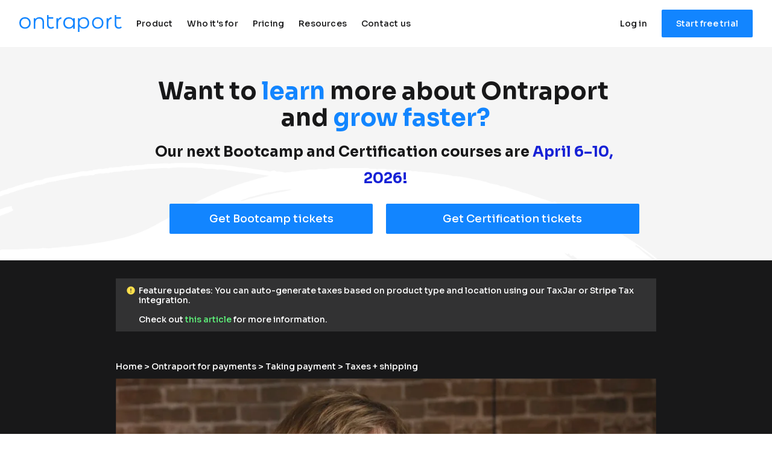

--- FILE ---
content_type: text/html; charset=UTF-8
request_url: https://ontraport.com/university/Ontraport-for-payments/Taking-payment/Taxes-shipping
body_size: 37095
content:
<!DOCTYPE html><html><head> <!-- This page was built using Ontraport Pages v3. Learn more about the most powerful business and marketing automation platform designed for entrepreneurs and sign up for a free trial at Ontraport.com --> <meta charset="utf-8">  <meta name="viewport" content="width=device-width, initial-scale=1.0"> <link rel="stylesheet" class="opt-dynamic-content" href="//optassets.ontraport.com/opt_assets/static/css/dynamic_content.css">  <link rel="localizations" href="//optassets.ontraport.com/opt_assets/static/language_pack/paths/logtxn_paths.json" type="application/vnd.oftn.l10n+json"> <noscript><style>.opt-button--submit{ display: none !important; }</style></noscript> <script src="https://ajax.googleapis.com/ajax/libs/jquery/3.3.1/jquery.min.js" type="98b481ae7fe78c9165b92664-text/javascript"></script>


<script type="98b481ae7fe78c9165b92664-text/javascript">(function(w,d,s,l,i){w[l]=w[l]||[];w[l].push({'gtm.start':
new Date().getTime(),event:'gtm.js'});var f=d.getElementsByTagName(s)[0],
j=d.createElement(s),dl=l!='dataLayer'?'&l='+l:'';j.async=true;j.src=
'https://www.googletagmanager.com/gtm.js?id='+i+dl;f.parentNode.insertBefore(j,f);
})(window,document,'script','dataLayer','GTM-WRFZP2W');</script>


<link rel="canonical" href="https://ontraport.com/university/Ontraport-for-payments/Taking-payment/Taxes-shipping" />

<style>
.primary-color.primary-color.primary-color.primary-color, .primary-color-text.primary-color-text.primary-color-text.primary-color-text.primary-color-text {
 color: #ffdf4b; 
}
.primary-color--hover.primary-color--hover:hover, .primary-color-text--hover.primary-color-text--hover:hover, .opt-theme-hover-target:hover .primary-color-text--hover.primary-color-text--hover {
 color: #ffdf4b !important;
}
.primary-color-background.primary-color-background.primary-color-background.primary-color-background {
 background-color: #ffdf4b;
}
.primary-color-background--hover.primary-color-background--hover:hover, .opt-theme-hover-target:hover .primary-color-background--hover.primary-color-background--hover {
 background-color: #ffdf4b !important;
}
input:focus + .primary-color-input-label--focus.primary-color-input-label--focus, textarea:focus + .primary-color-input-label--focus.primary-color-input-label--focus, .opt-date-time__picker--open .primary-color-input-label--focus.primary-color-input-label--focus {
 color: #ffdf4b !important;
}
input:focus + .primary-color-background-input-label--focus.primary-color-background-input-label--focus, textarea:focus + .primary-color-background-input-label--focus.primary-color-background-input-label--focus, .opt-date-time__picker--open .primary-color-background-input-label--focus.primary-color-background-input-label--focus {
 background-color: #ffdf4b !important;
}
.primary-color-box-shadow--focus.primary-color-box-shadow--focus:focus, .opt-date-time__picker--open .primary-color-box-shadow--focus.primary-color-box-shadow--focus {
 box-shadow: 0 1px 0 0 #ffdf4b !important;
}
input:not( .filled-in ) + .primary-color-checkbox-border.primary-color-checkbox-border:before, input.filled-in + .primary-color-checkbox-border.primary-color-checkbox-border:after {
 border-color: #ffdf4b !important;
}
  .primary-color-border.primary-color-border.primary-color-border.primary-color-border {
    border-color: #ffdf4b;
}

.primary-color-border-top.primary-color-border-top.primary-color-border-top.primary-color-border-top.primary-color-border-top {
    border-top-color: #ffdf4b;
}

.primary-color-border-left.primary-color-border-left.primary-color-border-left.primary-color-border-left.primary-color-border-left {
    border-left-color: #ffdf4b;
}

.primary-color-border-bottom.primary-color-border-bottom.primary-color-border-bottom.primary-color-border-bottom.primary-color-border-bottom {
    border-bottom-color: #ffdf4b;
}

.primary-color-border-right.primary-color-border-right.primary-color-border-right.primary-color-border-right.primary-color-border-right {
    border-right-color: #ffdf4b;
}

.primary-color-border--hover.primary-color-border--hover:hover, .opt-theme-hover-target:hover .primary-color-border--hover.primary-color-border--hover {
    border-color: #ffdf4b !important;
}

.primary-color-border-top--hover.primary-color-border-top--hover:hover, .opt-theme-hover-target:hover .primary-color-border-top--hover.primary-color-border-top--hover {
    border-top-color: #ffdf4b !important;
}

.primary-color-border-left--hover.primary-color-border-left--hover:hover, .opt-theme-hover-target:hover .primary-color-border-left--hover.primary-color-border-left--hover {
    border-left-color: #ffdf4b !important;
}

.primary-color-border-bottom--hover.primary-color-border-bottom--hover:hover, .opt-theme-hover-target:hover .primary-color-border-bottom--hover.primary-color-border-bottom--hover { 
    border-bottom-color: #ffdf4b !important;
}

.primary-color-border-right--hover.primary-color-border-right--hover:hover, .opt-theme-hover-target:hover .primary-color-border-right--hover.primary-color-border-right--hover { 
    border-right-color: #ffdf4b !important;
}

.primary-color-border--focus.primary-color-border--focus:focus, .opt-date-time__picker--open .primary-color-border--focus.primary-color-border--focus {
    border-color: #ffdf4b !important;
}

.primary-color-border-top--focus.primary-color-border-top--focus:focus, .opt-date-time__picker--open .primary-color-border-top--focus.primary-color-border-top--focus {
    border-top-color: #ffdf4b !important;
}

.primary-color-border-left--focus.primary-color-border-left--focus:focus, .opt-date-time__picker--open .primary-color-border-left--focus.primary-color-border-left--focus {
    border-left-color: #ffdf4b !important;
}

.primary-color-border-bottom--focus.primary-color-border-bottom--focus:focus, .opt-date-time__picker--open .primary-color-border-bottom--focus.primary-color-border-bottom--focus {
    border-bottom-color: #ffdf4b !important;
}

.primary-color-border-right--focus.primary-color-border-right--focus:focus, .opt-date-time__picker--open .primary-color-border-right--focus.primary-color-border-right--focus {
    border-right-color: #ffdf4b !important;
}
  
  
     :root {
        --OP-Blue: #1285ff;
		--OP-Blue-Hover: #1265ff;
		--astro-000: #FFF;
		--astro-100: #FAFAFA;
		--astro-200: #F5F5F5;
		--astro-300: #F1F1F2;
		--astro-400: #E4E5E6;
		--astro-500: #D9DADB;
		--nermal-100: #CACACC;
		--nermal-200: #B1B1B2;
		--nermal-300: #8B8B8C;
		--nermal-400: #656566;
		--nermal-500: #4C4C4D;
		--jiji-100: #323233;
		--jiji-200: #2A2A2B;
		--jiji-300: #202021;
		--jiji-400: #181819;
		--jiji-500: #000;
		--sully: #2D009E;
		--sully-light: #E5DBFF;
		--dori: #1722D6;
		--dori-light: #E1EFFC;
       	--morty: #ffc124;
		--morty-light: #FFF6CB;
        --leela: #b972FD;
        --timmy: #ff626F;
        --velma: #ff8d50;
        --buttercup: #b2ff59;
        --zim: #5ff67b;
        --rocko: #12e1c3;
    }    
</style> <link rel="preload stylesheet" as="style" href="//optassets.ontraport.com/opt_assets/elements_v3/common/materialize/css/opt-styles.min.css?1769044659"><style class="theme-style">h1, .h1.h1.h1 { font-family: 'Work Sans', sans-serif; font-size: 60px; line-height: 64px; font-weight: 800; font-style: normal; text-decoration: inherit;}h2, .h2.h2.h2 { font-family: 'Work Sans', sans-serif; font-size: 40px; line-height: 44px; font-weight: 800; font-style: normal; text-decoration: inherit;}h3, .h3.h3.h3 { font-family: 'Work Sans', sans-serif; font-size: 32px; line-height: 36px; font-weight: 700; font-style: normal; text-decoration: inherit;}.label.label.label { font-family: 'Work Sans', sans-serif; font-size: 14px; line-height: 16px; font-weight: 500; font-style: normal; text-decoration: inherit;}.button.button.button { font-family: 'Work Sans', sans-serif; font-size: 18px; line-height: 24px; font-weight: 500; font-style: normal; text-decoration: inherit;}.large-body-text.large-body-text.large-body-text { font-family: 'Roboto', sans-serif; font-size: 24px; line-height: 32px; font-weight: 300; font-style: normal; text-decoration: inherit;}.body-text.body-text.body-text { font-family: 'Roboto', sans-serif; font-size: 16px; line-height: 24px; font-weight: 400; font-style: normal; text-decoration: inherit;}blockquote, .blockquote.blockquote.blockquote { font-family: 'Work Sans', sans-serif; font-size: 24px; line-height: 32px; font-weight: 400; font-style: normal; text-decoration: inherit;}:root { --complementary-color: #1285ff; --dark-color: #181819; --light-color: #f2f2f2; --primary-color: #5ff67b; --white-color: #ffffff;}.spacing { padding-top: 20px; padding-bottom: 20px;}[opt-type="background-v3"] .opt-row, .object-record-block-wrapper { max-width: 100%; margin:0 auto;}@media only screen and (max-width: 600px) {h1, .h1.h1.h1 { font-family: 'Work Sans', sans-serif; font-size: 36px; line-height: 40px; font-weight: 800; font-style: normal; text-decoration: inherit;}h2, .h2.h2.h2 { font-family: 'Work Sans', sans-serif; font-size: 28px; line-height: 32px; font-weight: 800; font-style: normal; text-decoration: inherit;}.label.label.label { font-family: 'Work Sans', sans-serif; font-size: 12px; line-height: 16px; font-weight: 500; font-style: normal; text-decoration: inherit;}.large-body-text.large-body-text.large-body-text { font-family: 'Roboto', sans-serif; font-size: 20px; line-height: 28px; font-weight: 300; font-style: normal; text-decoration: inherit;}h3, .h3.h3.h3 { font-family: 'Work Sans', sans-serif; font-size: 24px; line-height: 28px; font-weight: 700; font-style: normal; text-decoration: inherit;}blockquote, .blockquote.blockquote.blockquote { font-family: 'Work Sans', sans-serif; font-size: 20px; line-height: 28px; font-weight: 400; font-style: normal; text-decoration: inherit;}}.spacing { padding-top: 20px; padding-bottom: 20px;}.op-gradient-tb-dark-transparent-noBlend { background:linear-gradient(to bottom, #181819 50%, rgba(24,24,25,0) 50%) } </style><link rel="icon" type="image/png" href="//app.ontraport.com/favicon.png"><title>Taxes + shipping | Taking payment | Ontraport University</title><meta property="og:title" content="Taxes + shipping | Taking payment | Ontraport University"><meta name="twitter:title" content="Taxes + shipping | Taking payment | Ontraport University"><meta name="description" content="Set up your tax and shipping information in Ontraport so you can accurately charge your customers – and send them what they’ve purchased."><meta property="og:description" content="Set up your tax and shipping information in Ontraport so you can accurately charge your customers – and send them what they’ve purchased."><meta name="twitter:description" content="Set up your tax and shipping information in Ontraport so you can accurately charge your customers – and send them what they’ve purchased."><meta name="thumbnail" content="https://https://i.ontraport.com/3.f88546ee297ef2f04d8a87ec88c1a069.PNG"><meta property="og:image" content="https://https://i.ontraport.com/3.f88546ee297ef2f04d8a87ec88c1a069.PNG"><meta property="twitter:image" content="https://https://i.ontraport.com/3.f88546ee297ef2f04d8a87ec88c1a069.PNG"><meta name="twitter:card" content="summary_large_image"><meta property="og:type" content="website"><meta property="og:site_name" content="Ontraport.com"><meta name="twitter:site" content="Ontraport.com"><link rel="dns-prefetch" href="https://js.stripe.com"><link rel="dns-prefetch" href="https://fast.wistia.net"><link rel="dns-prefetch" href="https://ontraport-marketing-site.s3.amazonaws.com"><link rel="dns-prefetch" href="https://i.ontraport.com"><link rel="dns-prefetch" href="//optassets.ontraport.com"><link rel="dns-prefetch" href="//app.ontraport.com"><link rel="dns-prefetch" href="https://ajax.googleapis.com"><link rel="dns-prefetch" href="https://www.googletagmanager.com"><link rel="dns-prefetch" href="//Lesson"><link rel="dns-prefetch" href="//OPU:"><link rel="dns-prefetch" href="//Course"><script class="page-theme-color-scripts" type="98b481ae7fe78c9165b92664-text/javascript"> var op = window.op || ( window.op = {} ); op.themeColors = { 'primary-color': '#5ff67b', 'complementary-color': '#1285ff', 'dark-color': '#181819', 'light-color': '#f2f2f2', 'white-color': '#ffffff' }; op.gbGradients = {}; /* * Merge the global block gradient objects into the op objects list of needed gradients * so we have a master list to compare against. Any gradients not in the master list, pass * along to be added to the page via css. */ op.gbGradientMerge = function( gradients, id ) { var temp = {}; Object.keys( gradients ).forEach( function( gradientKey ) { if( !op.gbGradients[ gradientKey ] ) { op.gbGradients[ gradientKey ] = gradients[ gradientKey ]; } } ); if( op.makeGradientCSS && Object.keys( op.gbGradients ).length ) { op.addGbGradientCss( op.gbGradients ); } }; /* * Add a style tag that contains the gradients defined in gbGradients to the DOM * @param gbGradients {object} * @param id {string} block uuid */ op.addGbGradientCss = function( gbGradients ) { var styles = op.makeGradientCSS( gbGradients, op.themeColors ); var head = document.head; var styleTag = document.createElement('style'); styleTag.innerHTML = styles; head.appendChild( styleTag ); } ; </script><script id='dc-param' type="98b481ae7fe78c9165b92664-text/javascript"> dcParam={"object_id":"622","contact_id":"0","hash":"$2a$08$8M2Zb4EhVKux6KHWzyPgg.f4smI2IDFpfq0YuOZXpPRs\/iPDsnIsW"}</script><script id='aws-param' type="98b481ae7fe78c9165b92664-text/javascript"> awsParam="YToyOntzOjQ6Imhhc2giO3M6MzI6ImI1NzNiZmJkMWNiZjMwNjNhMDkxNDFiNWMzYTNmOGVjIjtzOjY6ImV4cGlyeSI7aToxNzY5NTI2MDQ0O30="</script><script type="98b481ae7fe78c9165b92664-text/javascript">window._opt_lpid='200.0'; window.isONTRApage = true;</script>
 <meta name='unique' value=1>
 </head><body opt-version="3"> 
<noscript><iframe src="https://www.googletagmanager.com/ns.html?id=GTM-WRFZP2W"
height="0" width="0" style="display:none;visibility:hidden"></iframe></noscript>


<style>
  
  .youll-learn-override ul {
    color: var(--white-color);
    padding-left:20px; !important
  }
  
  .shrink-on-hover{
    transition: transform 0.2s ease-in-out;
  }
  
    .shrink-on-hover:hover {
      transform: scale(0.98);
      
  }
  
  .transcript-reverse-text {
    color: var(--dark-color); !important
  }

</style>  <div id="fb-root"></div> <div class="opt-container opt-page-background" opt-id="template-background" opt-type="background-v3" data-date-localization="usa-date" style="background-color: transparent;"><div class="js-opt-bg-img bg-color-overlay" style="background-color: rgb(32, 32, 33); opacity: 1;"></div><!--conditional block #4b2db945-fd09-c483-7961-2fec3d8559aa--><div id="o2fec3d8559aa" class="opt-row opt-id-4b2db945-fd09-c483-7961-2fec3d8559aa" opt-id="4b2db945-fd09-c483-7961-2fec3d8559aa" opt-type="block-v3" data-block-viewport-display="all" style="z-index:24; padding: 0px;"><script class="gb-gradients-4b2db945-fd09-c483-7961-2fec3d8559aa" type="98b481ae7fe78c9165b92664-text/javascript">if(op.gbGradientMerge) { op.gbGradientMerge({}, '4b2db945-fd09-c483-7961-2fec3d8559aa') } </script><div class="block__style opt-border" opt-type="background" opt-id="block-background" style="padding: 0px; background: transparent;"><div class="container full-width block-align--top"><div class="row" style="z-index: 1;"><div opt-type="column" opt-id="1" class="col s12 m12 "><div class="col__style"><div class="sub-row "><div class="sub-col s1"><div class="el__style el-id-2" style="margin: 0px auto; padding-left: 0px; padding-right: 0px; left: 0px;"><div opt-id="2" opt-type="custom-html" class="opt-element opt-custom-html"><link rel="preconnect" href="https://fonts.googleapis.com"><link rel="preconnect" href="https://fonts.gstatic.com" crossorigin=""><link href="https://fonts.googleapis.com/css2?family=IBM+Plex+Sans:ital,wght@0,100;0,200;0,300;0,400;0,500;0,600;0,700;1,100;1,200;1,300;1,400;1,500;1,600;1,700&amp;family=IBM+Plex+Serif:ital,wght@0,100;0,200;0,300;0,400;0,500;0,600;0,700;1,100;1,200;1,300;1,400;1,500;1,600;1,700&amp;family=Sora:wght@100..800&amp;family=Material+Symbols+Outlined:opsz,wght,FILL,GRAD@20,600,0,0&amp;display=swap" rel="stylesheet"><style> :root { --op-global-header-container-width: 1280px; --op-global-header-blue: #1285ff; --op-global-header-blue-hover: #1265ff; --op-global-header-astro-000: #fff; --op-global-header-astro-200: #f5f5f5; --op-global-header-astro-300: #f1f1f2; --op-global-header-nermal-100: #cacacc; --op-global-header-nermal-400: #656566; --op-global-header-jiji-400: #181819; --op-global-header-sully: #2d009e; --op-global-header-dori: #1722d6; --op-global-header-dori-light: #e1effc; } /* There are 4 of the same class name to override the editor, which uses 3 of the same class name. */ /* DO NOT DELETE */ /* DO NOT DELETE */ /* DO NOT DELETE */ /* Start typography styles */ .h1.h1.h1.h1 { font-family: 'Sora', sans-serif; font-size: 60px; line-height: 64px; font-weight: 700; } .h2.h2.h2.h2 { font-family: 'Sora', sans-serif; font-size: 40px; line-height: 44px; font-weight: 700; } .h3.h3.h3.h3 { font-family: 'Sora', sans-serif; font-size: 32px; line-height: 36px; font-weight: 700; } .h4.h4.h4.h4 { font-family: 'Sora', sans-serif; font-size: 20px; line-height: 24px; font-weight: 700; } .label.label.label.label { font-family: 'Sora', sans-serif; font-size: 14px; line-height: 16px; font-weight: 500; } .button.button.button.button { font-family: 'Sora', sans-serif; font-size: 18px; line-height: 20px; font-weight: 500; } .large-body-text.large-body-text.large-body-text.large-body-text { font-family: 'IBM Plex Sans', sans-serif; font-size: 24px; line-height: 32px; font-weight: 300; } .body-text.body-text.body-text.body-text { font-family: 'IBM Plex Sans', sans-serif; font-size: 18px; line-height: 24px; font-weight: 300; } .blockquote.blockquote.blockquote.blockquote { font-family: 'IBM Plex Serif', sans-serif; font-size: 24px; line-height: 32px; font-weight: 400; } /* Start mobile styles */ @media only screen and (max-width: 1028px) { .h1.h1.h1.h1 { font-size: 36px; line-height: 40px; font-weight:700; } .h2.h2.h2.h2 { font-size: 28px; line-height: 32px; font-weight: 700; } .h3.h3.h3.h3 { font-size: 20px; line-height: 24px; font-weight: 600; } .label.label.label.label { font-size: 12px; line-height: 16px; font-weight: 500; } .button.button.button.button { font-size: 17px; line-height: 24px; font-weight: 500; } .large-body-text.large-body-text.large-body-text.large-body-text { font-size: 20px; line-height: 28px; font-weight: 300; } .body-text.body-text.body-text.body-text { font-size: 16px; line-height: 24px; font-weight: 300; } .blockquote.blockquote.blockquote.blockquote { font-size: 20px; line-height: 28px; } /* End mobile styles */} /* End typography styles */ .op-global-header { position: relative; padding: 0 32px; box-sizing: border-box; font-family: "Sora", sans-serif; font-size: 14px; line-height: 20px; letter-spacing: 0.2px; font-optical-sizing: auto; font-weight: 500; font-style: normal; background-color: var(--op-global-header-astro-000); color: var(--op-global-header-jiji-400); height: auto; box-shadow: none; } .op-global-header__content { display: flex; margin: 0 auto; align-items: center; } .op-global-header__logo-container { display: flex; align-items: center; margin-right: 12px; } .op-global-header__logo { display: flex; } .op-global-header__logo-svg { width: 170px; height: auto; } .op-global-header__nav-list { display: flex; list-style: none; margin: 0; padding: 0; } .op-global-header__nav-item { cursor: pointer; } .op-global-header__nav-item.op-global-header__sub-nav--small { position: relative; } .op-global-header__nav-item--pricing>a { display: block; text-decoration: none; color: inherit; } .op-global-header__nav-text { font-size: 14px; font-weight: 500; line-height: 18px; position: relative; pointer-events: none; padding: 30px 12px; } .op-global-header__nav-item:hover .op-global-header__nav-text { color: var(--op-global-header-blue); } .op-global-header__carat { position: absolute; top: 50px; left: 50%; margin-left: -8px; pointer-events: none; font-size: 16px; color: transparent; } .op-global-header__nav-item:hover .op-global-header__carat { color: var(--op-global-header-blue); } .op-global-header__sub-nav { display: none; position: absolute; cursor: auto; background-color: var(--op-global-header-astro-000); padding: 24px 20px; box-sizing: border-box; border-radius: 0 0 4px 4px; box-shadow: 0px 12px 20px 0px rgba(0, 0, 0, 0.08), 0px 4px 24px 0px rgba(0, 0, 0, 0.12); clip-path: inset(0px -20px -30px -20px); } .op-global-header__nav-item:hover .op-global-header__sub-nav { display: block; } .op-global-header__sub-nav--small .op-global-header__sub-nav { left: -24px; width: 320px; } .op-global-header__sub-nav--large .op-global-header__sub-nav { /* Determined by the widths of everything up to product menu item, shifted back the same as the product menu, so 32 + 170 + 12 - 24 */ left: 190px; } .op-global-header__nav-item--resources .op-global-header__sub-nav { width: 820px; } .op-global-header__nav-item--who-for .op-global-header__sub-nav { width: 1000px; } .op-global-header__sub-nav-col { width: calc(100% / 3); box-sizing: border-box; } .op-global-header__sub-nav-col { padding: 0 4px; } .op-global-header__sub-nav-col:first-of-type { padding-left: 0; padding-right: 8px; } .op-global-header__sub-nav-col:last-of-type { padding-left: 8px; padding-right: 0; } .op-global-header__sub-nav-col--role.op-global-header__sub-nav-col--role { width: 160px; padding: 0; margin-right: 12px; } .op-global-header__sub-nav-col--stage.op-global-header__sub-nav-col--stage { width: 220px; padding: 0; margin-right: 12px; } .op-global-header__sub-nav-col--industry.op-global-header__sub-nav-col--industry { display: flex; width: auto; flex-grow: 1; padding: 0; } .op-global-header__sub-nav-nested-col { width: 50%; } .op-global-header__sub-nav-col-container { display: flex; } .op-global-header__sub-nav-col-title { font-size: 12px; line-height: 16px; font-weight: 500; padding: 12px 16px; color: var(--op-global-header-dori); } .op-global-header__sub-nav-col-title-spacer { height: 40px; } .op-global-header__sub-nav-item-content { cursor: pointer; padding: 12px 16px; border-radius: 4px; } .op-global-header__sub-nav-item a { text-decoration: none; } .op-global-header__sub-nav-item-content:hover { background-color: var(--op-global-header-astro-200); } .op-global-header__sub-nav-item-title { position: relative; display: block; color: var(--op-global-header-jiji-400); box-sizing: border-box; } .op-global-header__sub-nav-item-content--title-hover { padding-top: 0; cursor: initial; } .op-global-header__sub-nav-item-content--title-hover .op-global-header__sub-nav-item-description { padding-bottom: 8px; } .op-global-header__sub-nav-item-content--title-hover .op-global-header__sub-nav-item-title { padding-top: 12px; padding-bottom: 8px; cursor: initial; } .op-global-header__sub-nav-item-content:not(.op-global-header__sub-nav-item-content--title-hover):hover .op-global-header__sub-nav-item-title { color: var(--op-global-header-blue); } /* .op-global-header__sub-nav-item-content--title-hover .op-global-header__sub-nav-item-title:hover { color: var(--op-global-header-blue); }*/ .op-global-header__outward-icon { position: absolute; right: 0; top: 0; margin: 0; pointer-events: none; font-size: 20px; color: transparent; } .op-global-header__sub-nav-item-content:not(.op-global-header__sub-nav-item-content--title-hover):hover .op-global-header__outward-icon { color: var(--op-global-header-nermal-100); } /* .op-global-header__sub-nav-item-content--title-hover .op-global-header__sub-nav-item-title:hover .op-global-header__outward-icon { color: var(--op-global-header-nermal-100); }*/ .op-global-header__sub-nav-item-description, .op-global-header__sub-nav-item-description .op-global-header__sub-nav-item-description-line { font-family: "IBM Plex Sans", sans-serif; font-size: 14px; font-weight: 400; letter-spacing: 0.2px; color: var(--op-global-header-nermal-400); margin-top: 8px; } .op-global-header__sub-nav-item-description-line { display: inline-block; } .op-global-header__sub-nav-item-description-line:hover { text-decoration: underline; } .op-global-header__desktop-app-buttons { display: flex; background-color: var(--op-global-header-jiji-400); box-sizing: border-box; padding: 12px 16px; width: calc(100% + 40px); margin-top: 24px; margin-left: -20px; margin-bottom: -24px; align-items: center; border-radius: 0 0 4px 4px; } .op-global-header__desktop-app-text { color: var(--op-global-header-astro-200); flex-grow: 1; } .op-global-header__desktop-app-link--google img { margin-right: 4px; height: 42px; } .op-global-header__desktop-app-link--apple img { margin-left: 4px; height: 42px; } .op-global-header__access-links { display: flex; align-items: center; box-sizing: border-box; padding: 16px 0; flex-grow: 1; justify-content: flex-end; } .op-global-header__mobile-app-buttons { display: none; } .op-global-header__log-in { margin-right: 24px; cursor: pointer; font-weight: 500; text-decoration: none; color: inherit; } .op-global-header__log-in:hover { color: var(--op-global-header-blue); } .op-global-header__log-in--mobile-phrase { display: none; } .op-global-header__free-trial { display: block; text-align: center; box-sizing: border-box; padding: 13px 24px; cursor: pointer; background-color: var(--op-global-header-blue); color: var(--op-global-header-astro-000); border-radius: 2px; text-decoration: none; } .op-global-header__free-trial:hover { background-color: var(--op-global-header-blue-hover); box-shadow: 0px 4px 12px 2px rgba(0, 0, 0, 0.08), 0px 2px 10px 0px rgba(0, 0, 0, 0.12); } .op-global-header__nav-toggle-icon { display: none; flex-direction: column; justify-content: space-between; height: 22px; width: 28px; margin-left: auto; padding: 8px 0; box-sizing: initial; } .op-global-header__nav-toggle-icon .op-global-header__nav-toggle-icon-bar { height: 3px; width: 100%; background-color: var(--op-global-header-jiji-400); transition: all 100ms ease-in-out; } .op-global-header__nav-toggle-icon:hover { cursor: pointer; } .op-global-header__mobile--open .op-global-header__nav-toggle-icon-bar:nth-of-type(1) { transition: all 100ms ease-in-out; transform: rotate(45deg); transform-origin: top left; width: 28px; } .op-global-header__mobile--open .op-global-header__nav-toggle-icon-bar:nth-of-type(2) { transition: all 100ms ease-in-out; transform-origin: center; width: 0; } .op-global-header__mobile--open .op-global-header__nav-toggle-icon-bar:nth-of-type(3) { transition: all 100ms ease-in-out; transform: rotate(-45deg); transform-origin: bottom left; width: 28px; } @media only screen and (max-width: 1380px) { .op-global-header__nav-item--who-for .op-global-header__sub-nav { left: 50%; transform: translateX(-50%); } } @media only screen and (max-width: 1200px) { .op-global-header__nav-item--resources .op-global-header__sub-nav { left: 50%; transform: translateX(-50%); } } @media only screen and (max-width: 1280px) { .op-global-header__content { width: 100%; } } @media only screen and (max-width: 1000px) { .op-global-header__mobile--open { overflow: hidden; } .op-global-header__sub-nav { box-shadow: none; } .op-global-header { padding: 20px 24px; } .op-global-header__mobile--open .op-global-header { height: 100vh; overflow: auto; padding-bottom: 0; } .op-global-header__content { flex-direction: column; } .op-global-header__logo-container { width: 100%; margin-right: 0; } .op-global-header__nav-toggle-icon { display: flex; } .op-global-header__nav-list { display: none; flex-direction: column; width: 100%; margin-top: 32px; min-height: calc(100vh - 398.5px); } .op-global-header__mobile--open .op-global-header__nav-list { display: flex; } .op-global-header__nav-item--pricing { order: 1; } .op-global-header__nav-text { font-size: 16px; font-weight: 500; padding: 8px 0; padding-left: 24px; } .op-global-header__nav-item--open .op-global-header__carat { color: var(--op-global-header-blue); } .op-global-header__nav-item--open .op-global-header__nav-text { color: var(--op-global-header-blue); } .op-global-header__carat { color: var(--op-global-header-jiji-400); left: 4px; top: 9px; right: initial; transform: rotate(-90deg); transition: transform 100ms ease-in-out; } .op-global-header__nav-item--open .op-global-header__carat { transform: none; } .op-global-header__nav-item:hover .op-global-header__sub-nav { display: none; } .op-global-header__nav-item--open .op-global-header__sub-nav { display: block !important; } .op-global-header__sub-nav.op-global-header__sub-nav { position: static; transform: none; width: 100%; padding: 18px 24px; } .op-global-header__sub-nav-col-container { flex-direction: column; } .op-global-header__sub-nav-col-container--mobile-wrap { flex-direction: row; flex-wrap: wrap; } .op-global-header__sub-nav-col.op-global-header__sub-nav-col { padding: 0; width: 100%; margin: 0; } .op-global-header__sub-nav-col.op-global-header__sub-nav-col--role, .op-global-header__sub-nav-col.op-global-header__sub-nav-col--stage { width: 50%; } .op-global-header__sub-nav-item-content { display: inline-block; padding: 8px 0px 12px 0px; } .op-global-header__sub-nav-item-content:hover { background-color: transparent; } .op-global-header__sub-nav-col-title { padding: 16px 0 8px; } .op-global-header__sub-nav-col:first-of-type .op-global-header__sub-nav-col-title, .op-global-header__sub-nav-col--stage .op-global-header__sub-nav-col-title { padding-top: 8px; } .op-global-header__sub-nav-item-content.op-global-header__sub-nav-item-content:hover .op-global-header__outward-icon { color: transparent; } .op-global-header__sub-nav-item-title { font-size: 15px; } .op-global-header__sub-nav-item-description, .op-global-header__sub-nav-item-description .op-global-header__sub-nav-item-description-line { font-family: "Sora", sans-serif; font-size: 12px; line-height: 16px; font-weight: 500; margin-top: 4px } .op-global-header__sub-nav-item-description-line { margin-bottom: 6px; } .op-global-header__desktop-app-buttons { display: none; } .op-global-header__access-links { display: none; flex-direction: column-reverse; width: calc(100% + 48px); padding: 24px 24px 32px; margin-top: 32px; background-color: var(--op-global-header-astro-300); } .op-global-header__mobile--open .op-global-header__access-links { display: flex; } .op-global-header__free-trial { max-width: 300px; width: 100%; margin-bottom: 16px; } .op-global-header__log-in { border-bottom: 2px solid var(--op-global-header-blue); margin-right: 0; } .op-global-header__log-in:hover { border-bottom-color: var(--op-global-header-jiji-400); } .op-global-header__log-in--mobile-phrase { display: inline; } .op-global-header__mobile-app-buttons { display: block; width: 100%; box-sizing: border-box; padding: 16px 12px; background-color: var(--op-global-header-astro-000); border-radius: 4px; margin-top: 32px; } .op-global-header__mobile-app-text { text-align: center; margin-bottom: 8px; } .op-global-header__mobile-app-links { text-align: center; } .op-global-header_mobile-app-link--google { text-decoration: none; } .op-global-header_mobile-app-link--google img { margin-right: 4px; height: 40px; } .op-global-header_mobile-app-link--apple { text-decoration: none; } .op-global-header_mobile-app-link--apple img { margin-left: 4px; height: 40px; } } @media only screen and (max-width: 600px) { .op-global-header__sub-nav-col--industry { flex-direction: column; } .op-global-header__sub-nav-nested-col { width: 100%; } .op-global-header__sub-nav-col-title-spacer { display: none; } } @media only screen and (max-width: 356px) { .op-global-header__nav-list { min-height: calc(100vh - 408.5px); } .op-global-header_mobile-app-link--google img { height: 30px; } .op-global-header_mobile-app-link--apple img { height: 30px; } }</style><nav class="op-global-header"> <div class="op-global-header__content"> <div class="op-global-header__logo-container"> <a class="op-global-header__logo" href="https://ontraport.com"> <svg class="op-global-header__logo-svg" viewBox="0 0 5397 868"> <g stroke="none" stroke-width="1" fill="none" fill-rule="evenodd"> <g transform="translate(-16.000000, -12.000000)" fill="#1285FF" fill-rule="nonzero"> <g transform="translate(16.000000, 12.000000)"> <g> <path d="M4129.41176,108.6 C4307.23418,108.6 4429.0788,228.6 4429.0788,405.3 C4429.0788,580.92 4307.05438,702 4129.41176,702 C3952.72808,702 3830.64373,580.92 3830.64373,405.3 C3830.46393,228.48 3952.54828,108.6 4129.41176,108.6 Z M4129.41176,628.44 C4258.62819,628.44 4346.3707,538.44 4346.3707,405.3 C4346.3707,272.16 4258.44839,182.16 4129.41176,182.16 C4001.33407,182.16 3913.6515,272.16 3913.6515,405.3 C3913.6515,538.44 4001.15427,628.44 4129.41176,628.44 Z"> </path> <path d="M4683.55605,226.92 L4680.79911,226.92 L4680.79911,162 L4592.3374,162 L4592.3374,690 C4592.32854,694.02202 4592.66945,698.037178 4593.35627,702 L4679.90011,702 C4680.63715,698.043041 4680.99836,694.025118 4680.97891,690 L4680.97891,461.04 C4680.97891,289.62 4728.92564,203.7 4861.2586,195.54 L4861.2586,109.98 C4766.44395,115.26 4723.1121,153.6 4683.55605,226.92 Z"> </path> <path d="M3392.89012,108.6 C3291.54273,108.6 3212.61043,147.48 3167.84018,214.74 L3165.44284,214.74 L3165.44284,162 L3084.17314,162 L3084.17314,867.12 C3084.17314,869.16 3084.17314,865.2 3084.17314,867.12 L3165.44284,867.12 C3165.44284,865.2 3165.44284,869.16 3165.44284,867.12 L3165.44284,592.26 L3167.84018,592.26 C3212.61043,659.46 3291.54273,698.4 3392.89012,698.4 C3562.5616,698.4 3678.05327,580.44 3678.05327,403.5 C3678.05327,226.56 3562.5616,108.6 3392.89012,108.6 Z M3380.24417,625.26 C3254.38402,625.26 3165.74251,535.62 3165.74251,403.26 C3165.74251,272.34 3254.14428,181.26 3380.24417,181.26 C3507.4828,181.26 3596.00444,270.9 3596.00444,403.26 C3596.00444,535.62 3507.18313,625.26 3380.24417,625.26 Z"> </path> <path d="M2834.1909,702 L2919.0566,702 C2919.89567,697.98 2919.0566,656.04 2919.0566,651.36 L2919.4162,162 L2833.95117,162 L2833.95117,215.46 C2788.40178,147.78 2708.09101,108.6 2605.00555,108.6 C2432.39734,108.6 2316.12653,227.34 2316.12653,405.48 C2316.12653,583.62 2432.39734,702.42 2605.00555,702.42 C2708.09101,702.42 2788.40178,663.18 2833.95117,595.5 L2834.1909,702 Z M2618.1909,628.74 C2488.73474,628.74 2400.0333,538.74 2400.0333,405.48 C2400.0333,272.22 2488.73474,182.22 2618.1909,182.22 C2746.44839,182.22 2836.3485,273.66 2836.3485,405.48 C2836.3485,538.5 2746.44839,628.74 2618.1909,628.74 Z"> </path> <path d="M1302.95228,702 L1302.95228,379.02 C1302.95228,206.22 1216.94784,108.6 1057.88457,108.6 C961.27192,108.6 888.213097,147 845.780244,211.8 L843.442841,211.8 L843.442841,162 L761.753607,162 L762.113208,657 C762.113208,661.74 761.27414,697.92 762.113208,702 L842.663707,702 C843.502775,697.92 843.442841,661.74 843.442841,657 L843.442841,406.2 C843.442841,269.4 920.037736,183 1040.20422,183 C1158.0333,183 1220.48391,251.4 1220.48391,382.2 L1219.94451,702"> </path> <path d="M5239.73807,627.12 C5155.8313,627.12 5106.3263,573.66 5106.3263,477.72 L5106.3263,184.98 L5346.65927,184.98 L5347.37847,109.68 L5106.3263,109.68 L5106.3263,0 L5022.41953,0 L5022.41953,476.52 C5022.41953,617.4 5103.68923,702.42 5234.70366,702.42 C5304.16648,702.42 5359.36515,680.4 5396.52386,640.38 L5341.14539,584.16 C5318.13097,612 5284.74806,627.12 5239.73807,627.12 Z"> </path> <path d="M1675.73807,627.12 C1591.8313,627.12 1542.26637,573.66 1542.26637,477.72 L1542.26637,184.98 L1782.59933,184.98 L1783.37847,109.68 L1542.26637,109.68 L1542.26637,0 L1458.5394,0 L1458.5394,476.52 C1458.5394,617.4 1539.86903,702.42 1670.88346,702.42 C1740.28635,702.42 1795.54495,680.4 1832.70366,640.38 L1777.32519,584.16 C1754.07103,612 1720.68812,627.12 1675.73807,627.12 Z"> </path> <path d="M2040.07325,226.92 L2037.73585,226.92 L2037.73585,162 L1948.85461,162 L1948.85461,690 C1948.84574,694.02202 1949.18665,698.037178 1949.87347,702 L2036.41731,702 C2037.12483,698.039021 2037.4858,694.023797 2037.49612,690 L2037.49612,461.04 C2037.73585,289.62 2085.68257,204 2217.53607,195.54 L2217.53607,109.98 C2122.90122,115.26 2079.68923,153.6 2040.07325,226.92 Z"> </path> <path d="M298.768036,108.6 C476.590455,108.6 598.435072,228.6 598.435072,405.3 C598.435072,580.92 476.350721,702 298.768036,702 C122.084351,702 0,580.92 0,405.3 C0,228.48 122.084351,108.6 298.768036,108.6 Z M298.768036,628.44 C427.984462,628.44 515.72697,538.44 515.72697,405.3 C515.72697,272.16 427.984462,182.16 298.768036,182.16 C170.690344,182.16 83.0077691,272.16 83.0077691,405.3 C83.0077691,538.44 170.690344,628.44 298.768036,628.44 Z"> </path> </g> </g> </g> </g> </svg> </a> <div class="op-global-header__nav-toggle-icon"> <span class="op-global-header__nav-toggle-icon-bar"></span> <span class="op-global-header__nav-toggle-icon-bar"></span> <span class="op-global-header__nav-toggle-icon-bar"></span> </div> </div> <div class="op-global-header__nav-list"> <div class="op-global-header__nav-item op-global-header__sub-nav--small"> <div class="op-global-header__nav-text"> Product <span class="op-global-header__carat material-symbols-outlined"> keyboard_arrow_down </span> </div> <div class="op-global-header__sub-nav"> <div class="op-global-header__sub-nav-item"> <a href="https://ontraport.com/features/marketing-automation/"> <div class="op-global-header__sub-nav-item-content"> <div class="op-global-header__sub-nav-item-title"> Marketing automation <span class="op-global-header__outward-icon material-symbols-outlined"> arrow_outward </span> </div> <div class="op-global-header__sub-nav-item-description"> Deliver more engaging experiences across every channel </div> </div> </a> </div> <div class="op-global-header__sub-nav-item"> <a href="https://ontraport.com/features/crm/"> <div class="op-global-header__sub-nav-item-content"> <div class="op-global-header__sub-nav-item-title"> Sales automation + CRM <span class="op-global-header__outward-icon material-symbols-outlined"> arrow_outward </span> </div> <div class="op-global-header__sub-nav-item-description"> Keep better track of your prospects and customers </div> </div> </a> </div> <div class="op-global-header__sub-nav-item"> <a href="https://ontraport.com/features/ecommerce/"> <div class="op-global-header__sub-nav-item-content"> <div class="op-global-header__sub-nav-item-title"> Payments <span class="op-global-header__outward-icon material-symbols-outlined"> arrow_outward </span> </div> <div class="op-global-header__sub-nav-item-description"> Handle payments smoothly with complete transaction management </div> </div> </a> </div> <div class="op-global-header__sub-nav-item"> <a href="https://ontraport.com/features/dynamic-cms"> <div class="op-global-header__sub-nav-item-content"> <div class="op-global-header__sub-nav-item-title"> CMS <span class="op-global-header__outward-icon material-symbols-outlined"> arrow_outward </span> </div> <div class="op-global-header__sub-nav-item-description"> Build online courses, customer portals and other custom web experiences without coding </div> </div> </a> </div> <div class="op-global-header__sub-nav-item"> <a href="https://ontraport.com/features/customer-support/shared-inbox"> <div class="op-global-header__sub-nav-item-content"> <div class="op-global-header__sub-nav-item-title"> Shared Inbox <span class="op-global-header__outward-icon material-symbols-outlined"> arrow_outward </span> </div> <div class="op-global-header__sub-nav-item-description"> Manage all your customer communications in one shared inbox </div> </div> </a> </div> </div> </div> <div class="op-global-header__nav-item op-global-header__sub-nav--large op-global-header__nav-item--who-for"> <div class="op-global-header__nav-text"> Who it's for <span class="op-global-header__carat material-symbols-outlined"> keyboard_arrow_down </span> </div> <div class="op-global-header__sub-nav"> <div class="op-global-header__sub-nav-col-container op-global-header__sub-nav-col-container--mobile-wrap"> <div class="op-global-header__sub-nav-col op-global-header__sub-nav-col--role"> <div class="op-global-header__sub-nav-col-title"> By role </div> <div class="op-global-header__sub-nav-item"> <a href="https://ontraport.com/role/visionaries"> <div class="op-global-header__sub-nav-item-content"> <div class="op-global-header__sub-nav-item-title"> Visionaries <span class="op-global-header__outward-icon material-symbols-outlined"> arrow_outward </span> </div> </div> </a> </div> <div class="op-global-header__sub-nav-item"> <a href="https://ontraport.com/role/marketing"> <div class="op-global-header__sub-nav-item-content"> <div class="op-global-header__sub-nav-item-title"> Marketing <span class="op-global-header__outward-icon material-symbols-outlined"> arrow_outward </span> </div> </div> </a> </div> <div class="op-global-header__sub-nav-item"> <a href="https://ontraport.com/role/sales"> <div class="op-global-header__sub-nav-item-content"> <div class="op-global-header__sub-nav-item-title"> Sales <span class="op-global-header__outward-icon material-symbols-outlined"> arrow_outward </span> </div> </div> </a> </div>  <div class="op-global-header__sub-nav-item"> <a href="https://ontraport.com/role/operations"> <div class="op-global-header__sub-nav-item-content"> <div class="op-global-header__sub-nav-item-title"> Operations <span class="op-global-header__outward-icon material-symbols-outlined"> arrow_outward </span> </div> </div> </a> </div> <div class="op-global-header__sub-nav-item"> <a href="https://ontraport.com/role/developers"> <div class="op-global-header__sub-nav-item-content"> <div class="op-global-header__sub-nav-item-title"> Developers <span class="op-global-header__outward-icon material-symbols-outlined"> arrow_outward </span> </div> </div> </a> </div> <div class="op-global-header__sub-nav-item"> <a href="https://ontraport.com/role/support"> <div class="op-global-header__sub-nav-item-content"> <div class="op-global-header__sub-nav-item-title"> Support <span class="op-global-header__outward-icon material-symbols-outlined"> arrow_outward </span> </div> </div> </a> </div> </div> <div class="op-global-header__sub-nav-col op-global-header__sub-nav-col--stage"> <div class="op-global-header__sub-nav-col-title"> By stage </div> <div class="op-global-header__sub-nav-item"> <a href="https://ontraport.com/features/startups-smbs"> <div class="op-global-header__sub-nav-item-content"> <div class="op-global-header__sub-nav-item-title"> Startups and small businesses <span class="op-global-header__outward-icon material-symbols-outlined"> arrow_outward </span> </div> </div> </a> </div> <div class="op-global-header__sub-nav-item"> <a href="https://ontraport.com/features/mid-sized-enterprise/"> </a><div class="op-global-header__sub-nav-item-content"><a href="https://ontraport.com/features/mid-sized-enterprise/"> <div class="op-global-header__sub-nav-item-title"> Mid-sized businesses <span class="op-global-header__outward-icon material-symbols-outlined"> arrow_outward </span> </div> </a><div class="op-global-header__sub-nav-item-description"><a href="https://ontraport.com/features/mid-sized-enterprise/"> </a><a href="https://ontraport.com/features/enterprise/high-volume-email" class="op-global-header__sub-nav-item-description-line">High-volume Email</a> <br> <a href="https://ontraport.com/features/enterprise/vip-support-onboarding" class="op-global-header__sub-nav-item-description-line">VIP support + onboarding</a> <br> <a href="https://ontraport.com/features/enterprise/done-for-you-services" class="op-global-header__sub-nav-item-description-line">Done-for-you services</a> <br> <a href="https://ontraport.com/features/platform/security-and-scalability/" class="op-global-header__sub-nav-item-description-line">Security + scalability</a> </div> </div> </div> </div> <div class="op-global-header__sub-nav-col op-global-header__sub-nav-col--industry"> <div class="op-global-header__sub-nav-nested-col"> <div class="op-global-header__sub-nav-col-title"> By industry </div> <div class="op-global-header__sub-nav-item"> <a href="https://ontraport.com/Education"> <div class="op-global-header__sub-nav-item-content"> <div class="op-global-header__sub-nav-item-title"> Education <span class="op-global-header__outward-icon material-symbols-outlined"> arrow_outward </span> </div> </div> </a> </div> <div class="op-global-header__sub-nav-item"> <a href="https://ontraport.com/Travel-and-entertainment"> <div class="op-global-header__sub-nav-item-content"> <div class="op-global-header__sub-nav-item-title"> Entertainment <span class="op-global-header__outward-icon material-symbols-outlined"> arrow_outward </span> </div> </div> </a> </div> <div class="op-global-header__sub-nav-item"> <a href="https://ontraport.com/Financial-and-legal-services"> <div class="op-global-header__sub-nav-item-content"> <div class="op-global-header__sub-nav-item-title"> Financial services <span class="op-global-header__outward-icon material-symbols-outlined"> arrow_outward </span> </div> </div> </a> </div> <div class="op-global-header__sub-nav-item"> <a href="https://ontraport.com/Health-and-wellness"> <div class="op-global-header__sub-nav-item-content"> <div class="op-global-header__sub-nav-item-title"> Healthcare <span class="op-global-header__outward-icon material-symbols-outlined"> arrow_outward </span> </div> </div> </a> </div> <div class="op-global-header__sub-nav-item"> <a href="https://ontraport.com/Nonprofits-NGOs"> <div class="op-global-header__sub-nav-item-content"> <div class="op-global-header__sub-nav-item-title"> Nonprofit <span class="op-global-header__outward-icon material-symbols-outlined"> arrow_outward </span> </div> </div> </a> </div> </div> <div class="op-global-header__sub-nav-nested-col"> <div class="op-global-header__sub-nav-col-title-spacer"></div> <div class="op-global-header__sub-nav-item"> <a href="https://ontraport.com/Public-sector"> <div class="op-global-header__sub-nav-item-content"> <div class="op-global-header__sub-nav-item-title"> Public sector <span class="op-global-header__outward-icon material-symbols-outlined"> arrow_outward </span> </div> </div> </a> </div> <div class="op-global-header__sub-nav-item"> <a href="https://ontraport.com/Retail-and-ecommerce"> <div class="op-global-header__sub-nav-item-content"> <div class="op-global-header__sub-nav-item-title"> Retail + ecommerce <span class="op-global-header__outward-icon material-symbols-outlined"> arrow_outward </span> </div> </div> </a> </div> <div class="op-global-header__sub-nav-item"> <a href="https://ontraport.com/Personal-services"> <div class="op-global-header__sub-nav-item-content"> <div class="op-global-header__sub-nav-item-title"> Services <span class="op-global-header__outward-icon material-symbols-outlined"> arrow_outward </span> </div> </div> </a> </div> <div class="op-global-header__sub-nav-item"> <a href="https://ontraport.com/Technology"> <div class="op-global-header__sub-nav-item-content"> <div class="op-global-header__sub-nav-item-title"> Technology <span class="op-global-header__outward-icon material-symbols-outlined"> arrow_outward </span> </div> </div> </a> </div> </div> </div> </div> </div> </div> <div class="op-global-header__nav-item op-global-header__nav-item--pricing"> <a href="https://ontraport.com/pricing"> <div class="op-global-header__nav-text"> Pricing </div> </a> </div> <div class="op-global-header__nav-item op-global-header__sub-nav--large op-global-header__nav-item--resources"> <div class="op-global-header__nav-text"> Resources <span class="op-global-header__carat material-symbols-outlined"> keyboard_arrow_down </span> </div> <div class="op-global-header__sub-nav"> <div class="op-global-header__sub-nav-col-container"> <div class="op-global-header__sub-nav-col"> <div class="op-global-header__sub-nav-col-title"> Explore </div> <div class="op-global-header__sub-nav-item"> <a href="https://ontraport.com/tools/use-cases" target="_blank"> <div class="op-global-header__sub-nav-item-content"> <div class="op-global-header__sub-nav-item-title"> Use cases <span class="op-global-header__outward-icon material-symbols-outlined"> arrow_outward </span> </div> </div> </a> </div> <div class="op-global-header__sub-nav-item"> <a href="https://ontraport.com/tools/case-studies" target="_blank"> <div class="op-global-header__sub-nav-item-content"> <div class="op-global-header__sub-nav-item-title"> Case studies <span class="op-global-header__outward-icon material-symbols-outlined"> arrow_outward </span> </div> </div> </a> </div> <div class="op-global-header__sub-nav-item"> <a href="https://demoportal.ontraport.com" target="_blank"> <div class="op-global-header__sub-nav-item-content"> <div class="op-global-header__sub-nav-item-title"> Customer portal demo <span class="op-global-header__outward-icon material-symbols-outlined"> arrow_outward </span> </div> </div> </a> </div> <div class="op-global-header__sub-nav-item"> <a href="https://ontraport.com/blog/software-comparisons" target="_blank"> <div class="op-global-header__sub-nav-item-content"> <div class="op-global-header__sub-nav-item-title"> Software comparisons <span class="op-global-header__outward-icon material-symbols-outlined"> arrow_outward </span> </div> </div> </a> </div> <div class="op-global-header__sub-nav-item"> <a href="https://ontraport.com/tools/built-on-ontraport" target="_blank"> <div class="op-global-header__sub-nav-item-content"> <div class="op-global-header__sub-nav-item-title"> Built on Ontraport <span class="op-global-header__outward-icon material-symbols-outlined"> arrow_outward </span> </div> </div> </a> </div> <div class="op-global-header__sub-nav-item"> <a href="https://ontraport.com/whats-new" target="_blank"> <div class="op-global-header__sub-nav-item-content"> <div class="op-global-header__sub-nav-item-title"> What's new <span class="op-global-header__outward-icon material-symbols-outlined"> arrow_outward </span> </div> </div> </a> </div> <div class="op-global-header__sub-nav-item"> <a href="https://ontraport.com/tools/buyers-guide" target="_blank"> <div class="op-global-header__sub-nav-item-content"> <div class="op-global-header__sub-nav-item-title"> CXA Buyer's Guide <span class="op-global-header__outward-icon material-symbols-outlined"> arrow_outward </span> </div> </div> </a> </div> </div> <div class="op-global-header__sub-nav-col"> <div class="op-global-header__sub-nav-col-title"> Start </div> <div class="op-global-header__sub-nav-item"> <a href="https://ontraport.com/features/support/account-migration-and-setup/"> <div class="op-global-header__sub-nav-item-content"> <div class="op-global-header__sub-nav-item-title"> Migration + setup <span class="op-global-header__outward-icon material-symbols-outlined"> arrow_outward </span> </div> </div> </a> </div> <div class="op-global-header__sub-nav-item"> <a href="https://ontraport.com/features/support"> <div class="op-global-header__sub-nav-item-content"> <div class="op-global-header__sub-nav-item-title"> World-class support <span class="op-global-header__outward-icon material-symbols-outlined"> arrow_outward </span> </div> </div> </a> </div> <div class="op-global-header__sub-nav-col-title"> Learn </div> <div class="op-global-header__sub-nav-item"> <a href="https://ontraport.com/university"> <div class="op-global-header__sub-nav-item-content"> <div class="op-global-header__sub-nav-item-title"> Ontraport University <span class="op-global-header__outward-icon material-symbols-outlined"> arrow_outward </span> </div> </div> </a> </div> <div class="op-global-header__sub-nav-item"> <a href="https://ontraport.com/support"> <div class="op-global-header__sub-nav-item-content"> <div class="op-global-header__sub-nav-item-title"> Support Center <span class="op-global-header__outward-icon material-symbols-outlined"> arrow_outward </span> </div> </div> </a> </div> <div class="op-global-header__sub-nav-item"> <a href="https://ontraport.com/tools/articles/customer-experience-automation-explained"> <div class="op-global-header__sub-nav-item-content"> <div class="op-global-header__sub-nav-item-title"> What is CXA? <span class="op-global-header__outward-icon material-symbols-outlined"> arrow_outward </span> </div> </div> </a> </div> </div> <div class="op-global-header__sub-nav-col"> <div class="op-global-header__sub-nav-col-title"> Connect </div> <div class="op-global-header__sub-nav-item"> <a href="https://ontraport.com/partners/experts"> <div class="op-global-header__sub-nav-item-content"> <div class="op-global-header__sub-nav-item-title"> Find an Ontraport Expert <span class="op-global-header__outward-icon material-symbols-outlined"> arrow_outward </span> </div> </div> </a> </div> <div class="op-global-header__sub-nav-item"> <a href="https://ontraport.com/partners"> <div class="op-global-header__sub-nav-item-content"> <div class="op-global-header__sub-nav-item-title"> Become a partner <span class="op-global-header__outward-icon material-symbols-outlined"> arrow_outward </span> </div> </div> </a> </div> <div class="op-global-header__sub-nav-col-title"> Develop </div> <div class="op-global-header__sub-nav-item"> <a href="https://ontraport.com/integrations"> <div class="op-global-header__sub-nav-item-content"> <div class="op-global-header__sub-nav-item-title"> Integrations <span class="op-global-header__outward-icon material-symbols-outlined"> arrow_outward </span> </div> </div> </a> </div> <div class="op-global-header__sub-nav-item"> <a href="https://api.ontraport.com/doc" target="_blank"> <div class="op-global-header__sub-nav-item-content"> <div class="op-global-header__sub-nav-item-title"> API documentation <span class="op-global-header__outward-icon material-symbols-outlined"> arrow_outward </span> </div> </div> </a> </div> <div class="op-global-header__sub-nav-item"> <a href="https://api.ontraport.com/live" target="_blank"> <div class="op-global-header__sub-nav-item-content"> <div class="op-global-header__sub-nav-item-title"> Live API <span class="op-global-header__outward-icon material-symbols-outlined"> arrow_outward </span> </div> </div> </a> </div> </div> </div> <div class="op-global-header__desktop-app-buttons"> <div class="op-global-header__desktop-app-text">Download the Ontraport mobile app</div> <a class="op-global-header__desktop-app-link--google" href="https://play.google.com/store/apps/details?id=com.ontraport.android&amp;pcampaignid=web_share" target="_blank"> <img src="https://i.ontraport.com/3.0f33f5b3c898401cfe15456f0c17aa9f.PNG"> </a> <a class="op-global-header__desktop-app-link--apple" href="https://apps.apple.com/us/app/ontraport-mobile/id1543965216" target="_blank"> <img src="https://i.ontraport.com/3.e1b750dd2058d974d4299190e3449bc0.PNG"> </a> </div> </div> </div> <div class="op-global-header__nav-item op-global-header__sub-nav--small"> <div class="op-global-header__nav-text"> Contact us <span class="op-global-header__carat material-symbols-outlined"> keyboard_arrow_down </span> </div> <div class="op-global-header__sub-nav"> <div class="op-global-header__sub-nav-item"> <a href="https://ontraport.com/discovery-call"> <div class="op-global-header__sub-nav-item-content"> <div class="op-global-header__sub-nav-item-title"> Book a discovery call <span class="op-global-header__outward-icon material-symbols-outlined"> arrow_outward </span> </div> </div> </a> </div> <div class="op-global-header__sub-nav-item"> <a class="nav-chat" href="javascript://"> <div class="op-global-header__sub-nav-item-content"> <div class="op-global-header__sub-nav-item-title"> Start a live chat <span class="op-global-header__outward-icon material-symbols-outlined"> arrow_outward </span> </div> </div> </a> </div> <div class="op-global-header__sub-nav-item"> <a href="mailto:support@ontraport.com"> <div class="op-global-header__sub-nav-item-content"> <div class="op-global-header__sub-nav-item-title"> Email support <span class="op-global-header__outward-icon material-symbols-outlined"> arrow_outward </span> </div> </div> </a> </div> </div> </div> </div> <div class="op-global-header__access-links"> <div class="op-global-header__mobile-app-buttons"> <div class="op-global-header__mobile-app-text">Download the Ontraport mobile app</div> <div class="op-global-header__mobile-app-links"> <a class="op-global-header_mobile-app-link--google" href="https://play.google.com/store/apps/details?id=com.ontraport.android&amp;pcampaignid=web_share" target="_blank"> <img src="https://i.ontraport.com/3.0f33f5b3c898401cfe15456f0c17aa9f.PNG"> </a> <a class="op-global-header_mobile-app-link--apple" href="https://apps.apple.com/us/app/ontraport-mobile/id1543965216" target="_blank"> <img src="https://i.ontraport.com/3.e1b750dd2058d974d4299190e3449bc0.PNG"> </a> </div> </div> <a class="op-global-header__log-in" href="https://app.ontraport.com/login.php">Log in <span class="op-global-header__log-in--mobile-phrase">to your account</span> </a> <a class="op-global-header__free-trial" href="https://ontraport.com/signup-pro?screen=1">Start free trial </a> </div> </div></nav><script type="98b481ae7fe78c9165b92664-text/javascript"> document.querySelectorAll('.op-global-header__nav-item').forEach(function (item) { item.addEventListener('click', function (ev) { if (ev.target.closest('.op-global-header__sub-nav') || ev.target.classList.contains('op-global-header__sub-nav')) { return; } const navItem = ev.target; if (navItem) { if (navItem.classList.contains('op-global-header__nav-item--open')) { navItem.classList.remove('op-global-header__nav-item--open'); } else { const openNavItem = document.querySelector('.op-global-header__nav-item--open'); if (openNavItem) { openNavItem.classList.remove('op-global-header__nav-item--open'); } navItem.classList.add('op-global-header__nav-item--open'); } } }); }); document.body.addEventListener('click', function (ev) { if (ev.target.classList.contains('op-global-header__nav-item') || ev.target.closest('.op-global-header__nav-item')) { return; } else { const openNavs = document.querySelectorAll('.op-global-header__nav-item--open'); for (let i = 0; i < openNavs.length; i++) { openNavs[i].classList.remove('op-global-header__nav-item--open'); } } }); const navMobileToggle = document.querySelector('.op-global-header__nav-toggle-icon'); if (navMobileToggle) { navMobileToggle.addEventListener('click', function (ev) { if (document.body.classList.contains('op-global-header__mobile--open')) { document.body.classList.remove('op-global-header__mobile--open'); } else { document.body.classList.add('op-global-header__mobile--open'); } }); }</script></div></div></div></div></div></div></div></div></div><style class="opt-block-spacing-style">@media ( max-width: 600px ) {.opt-id-4b2db945-fd09-c483-7961-2fec3d8559aa .block__style {padding-top:0px !important;padding-bottom:0px !important;padding-left:0px !important;padding-right:0px !important;} }</style></div><!--end conditional block #4b2db945-fd09-c483-7961-2fec3d8559aa--><!--conditional block #e88dd646-3578-ed4e-b2e0-dced3c056c97--><div id="odced3c056c97" class="opt-row opt-id-e88dd646-3578-ed4e-b2e0-dced3c056c97" opt-id="e88dd646-3578-ed4e-b2e0-dced3c056c97" opt-type="block-v3" data-block-viewport-display="all" style="z-index:23; padding: 0px;"><script class="gb-gradients-e88dd646-3578-ed4e-b2e0-dced3c056c97" type="98b481ae7fe78c9165b92664-text/javascript">if(op.gbGradientMerge) { op.gbGradientMerge({}, 'e88dd646-3578-ed4e-b2e0-dced3c056c97') } </script><div class="js-opt-bg-img image-background-color" style="background-color: transparent;"></div><style id="se88dd646-3578-ed4e-b2e0-dced3c056c97-14">.opt-id-e88dd646-3578-ed4e-b2e0-dced3c056c97 [opt-id="14"] .opt-link-style:hover{font-weight: inherit !important;font-style: normal !important;text-decoration: underline !important}</style><style id="se88dd646-3578-ed4e-b2e0-dced3c056c97-12">.opt-id-e88dd646-3578-ed4e-b2e0-dced3c056c97 [opt-id="12"] .opt-link-style:hover{font-weight: inherit !important;font-style: normal !important;text-decoration: underline !important}</style><style id="se88dd646-3578-ed4e-b2e0-dced3c056c97-6">.opt-id-e88dd646-3578-ed4e-b2e0-dced3c056c97 [opt-id="6"].opt-border{border-style: none;border-color: #ffb219;border-width: 0px;border-top-left-radius: 2px;border-top-right-radius: 2px;border-bottom-left-radius: 2px;border-bottom-right-radius: 2px}.opt-id-e88dd646-3578-ed4e-b2e0-dced3c056c97 [opt-id="6"].opt-border:hover{border-color: #ffb219}.opt-id-e88dd646-3578-ed4e-b2e0-dced3c056c97 [opt-id="6"].opt-border.opt-border > .bg-color-overlay > .border-arrow--bottom{border-style: none;border-color: #ffb219;border-width: 0px}</style><style id="se88dd646-3578-ed4e-b2e0-dced3c056c97-3">.opt-id-e88dd646-3578-ed4e-b2e0-dced3c056c97 [opt-id="3"].opt-border{border-style: none;border-color: #ffb219;border-width: 0px;border-top-left-radius: 2px;border-top-right-radius: 2px;border-bottom-left-radius: 2px;border-bottom-right-radius: 2px}.opt-id-e88dd646-3578-ed4e-b2e0-dced3c056c97 [opt-id="3"].opt-border:hover{border-color: #ffb219}.opt-id-e88dd646-3578-ed4e-b2e0-dced3c056c97 [opt-id="3"].opt-border.opt-border > .bg-color-overlay > .border-arrow--bottom{border-style: none;border-color: #ffb219;border-width: 0px}</style><div class="block__style opt-border" opt-type="background" opt-id="block-background" style="padding: 40px 32px; background: url(&quot;//i.ontraport.com/3.9b8b1c3057e3d07ca1117300e475d8b2.PNG&quot;) center center / cover no-repeat;"><div class="js-opt-bg-img image-background-overlay" style="background-color: transparent; opacity: 0.8;"></div><div class="container full-width block-align--middle"><div class="row" style="z-index: 2;"><div opt-type="column" opt-id="4" class="col s12 m2 col--empty"><div class="col__style"><div class="sub-row "><div class="sub-col--empty"></div></div></div></div><div opt-type="column" opt-id="1" class="col s12 m8 " style="padding: 0px;"><div class="col__style col__style--top opt-border" style="padding: 0px 0px 8px;"><div class="sub-row "><div class="sub-col s1"><div class="el__style el-id-12" style="margin-top: 12px; margin-bottom: 0px; padding-left: 0px; padding-right: 0px;"><h2 class="opt-element dark-color-text h2" opt-type="text" opt-id="12" opt-element="text"><div class="opt-text-wrapper"><div style="text-align:center">Want to <span class="complementary-color-text">learn</span> more about Ontraport and <span class="complementary-color-text">grow faster?</span></div></div></h2></div></div></div><div class="sub-row "><div class="sub-col s1"><div class="el__style el-id-14" style="margin-top: 12px; margin-bottom: 0px; padding-left: 0px; padding-right: 0px;"><h2 class="opt-element dark-color-text h2" opt-type="text" opt-id="14" opt-element="text" style="font-size: 24px;"><div class="opt-text-wrapper"><div style="text-align:center">Our next Bootcamp and Certification courses are <span style="color:#1722d6">April 6–10, 2026!</span></div></div></h2></div></div></div></div></div><div opt-type="column" opt-id="10" class="col s12 m2 col--empty"><div class="col__style"><div class="sub-row "><div class="sub-col--empty"></div></div></div></div></div><div class="row" style="z-index: 1;"><div opt-type="column" opt-id="7" class="col s12 m6 " style="padding: 0px;"><div class="col__style col__style--top opt-border" style="padding: 0px;"><div class="sub-row "><div class="sub-col s1"><div class="el__style el-id-3" style="margin-top: 12px; margin-bottom: 4px; padding-left: 0px; padding-right: 22px; margin-left: auto; left: 0px; text-align: right; max-width: 59%;"><a class="opt-element opt-button white-color-text opt-theme-hover-target complementary-color-background op-button-bg-hover-1265ff z-depth-00 z-depth-40--hover opt-border" opt-type="button-v3" opt-id="3" opt-button-style-type="flat" opt-button-icon-display="none" opt-button-width="full" opt-button-type="text" href="https://ontraport.com/events/bootcamp" target="_self" data-url_type="default" button_text_font="button" button_sub_text_font="label" style="padding: 15px 20px;"> <i opt-type="icon" class="opt-element material-icons dark-color-text white-color-text--hover" style="font-size: 21px;">arrow_forward</i> <div class="opt-button__text-container"> <div class="opt-button__text-target white-color-text white-color-text--hover button">Get Bootcamp tickets</div> <div class="opt-button__sub-text-target white-color-text white-color-text--hover label"></div> </div> <style class="opt-element-spacing-style"> @media ( max-width: 1000px ) {.opt-id-e88dd646-3578-ed4e-b2e0-dced3c056c97 .el-id-3, .object-record-block[data-template-id="e88dd646-3578-ed4e-b2e0-dced3c056c97"] .el-id-3 {padding-right:0px !important;margin-top:20px !important;margin-bottom:0px !important;margin-right: auto !important;margin-left: auto !important;left: 0 !important;text-align: center !important;max-width:100% !important; } } </style></a><style class="opt-button-style">.op-button-bg-hover-1265ff:hover { background-color: #1265ff !important }</style></div></div></div></div></div><div opt-type="column" opt-id="9" class="col s12 m6 "><div class="col__style"><div class="sub-row "><div class="sub-col s1"><div class="el__style el-id-6" style="margin-top: 12px; margin-bottom: 4px; padding-left: 0px; padding-right: 0px; left: 0%; max-width: 69%;"><a class="opt-element opt-button white-color-text opt-theme-hover-target complementary-color-background op-button-bg-hover-1265ff z-depth-00 z-depth-40--hover opt-border" opt-type="button-v3" opt-id="6" opt-button-style-type="flat" opt-button-icon-display="none" opt-button-width="full" opt-button-type="text" href="https://ontraport.com/events/certification" target="_self" data-url_type="default" button_text_font="button" button_sub_text_font="label" style="padding: 15px 20px;"> <i opt-type="icon" class="opt-element material-icons dark-color-text white-color-text--hover" style="font-size: 21px;">arrow_forward</i> <div class="opt-button__text-container"> <div class="opt-button__text-target white-color-text white-color-text--hover button">Get Certification tickets</div> <div class="opt-button__sub-text-target white-color-text white-color-text--hover label"></div> </div> <style class="opt-element-spacing-style"> @media ( max-width: 1000px ) {.opt-id-e88dd646-3578-ed4e-b2e0-dced3c056c97 .el-id-6, .object-record-block[data-template-id="e88dd646-3578-ed4e-b2e0-dced3c056c97"] .el-id-6 {margin-top:20px !important;margin-bottom:0px !important;margin-right: auto !important;margin-left: auto !important;left: 0 !important;text-align: center !important;max-width:100% !important; } } </style></a><style class="opt-button-style">.op-button-bg-hover-1265ff:hover { background-color: #1265ff !important }</style></div></div></div></div></div></div></div></div><style class="opt-block-spacing-style">@media ( max-width: 1000px ) {.opt-id-e88dd646-3578-ed4e-b2e0-dced3c056c97 .block__style {padding-top:20px !important;padding-bottom:20px !important;padding-left:20px !important;padding-right:20px !important;} }</style></div><!--end conditional block #e88dd646-3578-ed4e-b2e0-dced3c056c97--><!--conditional block #7e36989d-c860-0bc1-655b-10de4a404767--><div id="o10de4a404767" class="opt-row opt-id-7e36989d-c860-0bc1-655b-10de4a404767" opt-id="7e36989d-c860-0bc1-655b-10de4a404767" opt-type="block-v3" style="z-index: 22; padding: 0px;" data-block-viewport-display="all" data-dc-columns="1" data-dc="1" data-dc-start="1" data-nosnippet=""><style id="s7e36989d-c860-0bc1-655b-10de4a404767-2">[data-template-id="7e36989d-c860-0bc1-655b-10de4a404767"] [opt-id="2"] .opt-link-style:hover{font-weight: inherit !important;font-style: normal !important;text-decoration: underline !important}</style><style id="s7e36989d-c860-0bc1-655b-10de4a404767-1">[data-template-id="7e36989d-c860-0bc1-655b-10de4a404767"] [opt-id="1"] > .opt-border{border-style: none;border-width: 1px}[data-template-id="7e36989d-c860-0bc1-655b-10de4a404767"] [opt-id="1"] > .opt-border.opt-border > .bg-color-overlay > .border-arrow--bottom{border-style: none;border-width: 1px}</style><div class="block__style opt-border" opt-type="background" opt-id="block-background" style="padding: 30px 0px 0px; background-color: transparent;"><div class="js-opt-bg-img bg-color-overlay dark-color-background" style="opacity: 1;"></div><div class="container block-align--top"><div class="row" style="z-index: 1;"><div opt-type="column" opt-id="1" class="col s12 m12" style="padding: 0px;"><div class="col__style col__style--top opt-border dark-color-border dark-color-border--hover" style="padding: 12px; background-color: transparent;"><div class="js-opt-bg-img bg-color-overlay" style="background-color: rgb(50, 50, 51); opacity: 1;"></div><div class="sub-row"><div class="sub-col s1"><div class="el__style el-id-2" style="margin: 0px auto; padding-left: 0px; padding-right: 0px; left: 0px;"><div class="opt-element dark-color-text label" opt-type="text" opt-id="2" opt-element="text" data-font-family="" mobile-font-family="" mobile-font-size="" mobile-line-height=""><i opt-type="icon" style="float: left; font-size: 16px; margin: 0px 5px;" class="opt-element material-icons primary-color-text -text--hover">error</i><div style="margin-left: 26px;" class="opt-text-wrapper"><div><span class="white-color-text">Feature updates: You can auto-generate taxes based on product type and location using our TaxJar or Stripe Tax integration.<br><br>Check out <a data-cke-saved-href="https://ontraport.com/support/integrations/integrating-tax-services/" href="https://ontraport.com/support/integrations/integrating-tax-services/" target="_self" title="Link: https://ontraport.com/support/integrations/integrating-tax-services/" data-file_name="" data-page_select="" data-url_text="https://ontraport.com/support/integrations/integrating-tax-services/" data-url_type="default" data-hash="" data-dynamic_select="" data-prev_next_link="undefined">this article</a> for more information.</span><br></div></div><style class="opt-element-spacing-style"> @media ( max-width: 600px ) {.opt-id-7e36989d-c860-0bc1-655b-10de4a404767 .el-id-2, .object-record-block[data-template-id="7e36989d-c860-0bc1-655b-10de4a404767"] .el-id-2 {margin-right: 0 !important;margin-left: 0 !important;left:% !important;max-width:94% !important; } } </style></div></div></div></div></div></div></div></div></div><style class="opt-block-spacing-style">@media ( max-width: 600px ) {[data-template-id="7e36989d-c860-0bc1-655b-10de4a404767"] .block__style {padding-top:32px !important;padding-bottom:0px !important;padding-left:24px !important;padding-right:24px !important;} }</style></div><!--end conditional block #7e36989d-c860-0bc1-655b-10de4a404767--><!--conditional block #7ac5282a-c0e5-0837-ea00-475e2698bbb4--><div id="o475e2698bbb4" class="opt-row opt-id-7ac5282a-c0e5-0837-ea00-475e2698bbb4 display-none state--hidden" opt-id="7ac5282a-c0e5-0837-ea00-475e2698bbb4" opt-type="block-v3" style="z-index: 21;" data-block-viewport-display="all"><style id="s7ac5282a-c0e5-0837-ea00-475e2698bbb4-4">.opt-id-7ac5282a-c0e5-0837-ea00-475e2698bbb4 [opt-id="4"].opt-border{border-style: solid;border-width: 3px}.opt-id-7ac5282a-c0e5-0837-ea00-475e2698bbb4 [opt-id="4"].opt-border.opt-border > .bg-color-overlay > .border-arrow--bottom{border-style: solid;border-width: 3px}</style><div class="block__style" opt-type="background" opt-id="block-background" style="padding: 40px 0px; background: transparent;"><div class="container no-interact"><div class="row" style="z-index: 1;"><div opt-type="column" opt-id="1" class="col s12 m3 col--empty"><div class="col__style"><div class="sub-row "><div class="sub-col--empty"></div></div></div></div><div opt-type="column" opt-id="2" class="col s12 m6 " style="padding: 0px;"><div class="col__style col__style--top opt-border" style="padding: 0px 10px 0px 0px;"><div class="sub-row "><div class="sub-col s1"><div class="el__style el-id-4" style="margin: 20px auto 0px; padding-left: 0px; padding-right: 0px; left: 0px;"><div class="opt-element dynamic-pagination no-interact" opt-type="dynamic-pagination" opt-id="4"><a class="opt-element opt-button white-color-text opt-theme-hover-target op-button-bg-hover-transparent z-depth-20--hover opt-border primary-color-border" opt-type="dynamic-pagination-prev" opt-id="4" opt-button-style-type="flat" opt-button-icon-display="none" opt-button-width="full" opt-button-type="text" data-previous="" style="background-color: transparent; padding: 15px 20px;" href="javascript://" target="_self" button_text_font="button" button_sub_text_font="body-text" data-pagination="7e36989d-c860-0bc1-655b-10de4a404767"> <i opt-type="icon" class="opt-element material-icons white-color-text white-color-text--hover" style="font-size: 32px;">settings</i> <div class="opt-button__text-container"> <div class="opt-button__text-target primary-color-text primary-color-text--hover button">PREVIOUS</div> <div class="opt-button__sub-text-target white-color-text white-color-text--hover body-text"></div> </div> </a><a class="opt-element opt-button white-color-text opt-theme-hover-target op-button-bg-hover-transparent z-depth-20--hover opt-border primary-color-border" opt-type="dynamic-pagination-next" opt-id="4" opt-button-style-type="flat" opt-button-icon-display="none" opt-button-width="full" opt-button-type="text" data-next="" style="background-color: transparent; padding: 15px 20px;" href="javascript://" target="_self" button_text_font="button" button_sub_text_font="body-text" data-pagination="7e36989d-c860-0bc1-655b-10de4a404767"> <i opt-type="icon" class="opt-element material-icons white-color-text white-color-text--hover" style="font-size: 32px;">settings</i> <div class="opt-button__text-container"> <div class="opt-button__text-target primary-color-text primary-color-text--hover button">NEXT</div> <div class="opt-button__sub-text-target white-color-text white-color-text--hover body-text"></div> </div> </a><style class="opt-button-style">.op-button-bg-hover-transparent:hover { background-color: transparent !important }</style></div></div></div></div></div><style class="opt-column-spacing-style"> @media ( max-width: 600px ) {.opt-id-7ac5282a-c0e5-0837-ea00-475e2698bbb4 [opt-id="2"] .col__style, .object-record-block[data-template-id="7ac5282a-c0e5-0837-ea00-475e2698bbb4"] [opt-id="2"] .col__style { padding-right:0px !important; } } </style></div><div opt-type="column" opt-id="3" class="col s12 m3 col--empty" style="padding: 0px;"><div class="col__style col__style--top opt-border" style="padding: 0px 0px 0px 10px;"><div class="sub-row "><div class="sub-col--empty"></div></div></div><style class="opt-column-spacing-style"> @media ( max-width: 600px ) {.opt-id-7ac5282a-c0e5-0837-ea00-475e2698bbb4 [opt-id="3"] .col__style, .object-record-block[data-template-id="7ac5282a-c0e5-0837-ea00-475e2698bbb4"] [opt-id="3"] .col__style { padding-left:0px !important; } } </style></div></div></div></div></div><!--end conditional block #7ac5282a-c0e5-0837-ea00-475e2698bbb4--><!--conditional block #cb92511e-9271-4dbb-cdeb-7c75ae099feb--><div id="o7c75ae099feb" class="opt-row opt-id-cb92511e-9271-4dbb-cdeb-7c75ae099feb" opt-id="cb92511e-9271-4dbb-cdeb-7c75ae099feb" opt-type="block-v3" style="z-index: 20; padding: 0px;" data-block-viewport-display="desktop"><style id="scb92511e-9271-4dbb-cdeb-7c75ae099feb-30">.opt-id-cb92511e-9271-4dbb-cdeb-7c75ae099feb [opt-id="30"] .opt-link-style:hover{font-weight: inherit !important;font-style: normal !important;text-decoration: underline !important}</style><style id="scb92511e-9271-4dbb-cdeb-7c75ae099feb-2">.opt-id-cb92511e-9271-4dbb-cdeb-7c75ae099feb [opt-id="2"] .opt-border{border-style: none;border-width: 1px}.opt-id-cb92511e-9271-4dbb-cdeb-7c75ae099feb [opt-id="2"] .opt-border.opt-border > .bg-color-overlay > .border-arrow--bottom{border-style: none;border-width: 1px}</style><div class="block__style opt-border" opt-type="background" opt-id="block-background" style="padding: 40px 0px; background-color: transparent;"><div class="js-opt-bg-img bg-color-overlay op-gradient-tb-dark-transparent-noBlend" style="opacity: 1;"></div><div class="container block-align--top"><div class="row" style="z-index: 1;"><div opt-type="column" opt-id="1" class="col s12 m12 "><div class="col__style"><div class="sub-row "><div class="sub-col s1"><div class="el__style el-id-30" style="margin-top: 10px; margin-bottom: 12px; padding-left: 0px; padding-right: 0px;"><div class="opt-element dark-color-text label" opt-type="text" opt-id="30" opt-element="text" data-font-family="" mobile-font-family="" mobile-font-size="" mobile-line-height=""><div class="opt-text-wrapper"><span class="white-color-text"><a href="https://ontraport.com/university" target="_self" title="Link: https://ontraport.com/university" data-file_name="" data-page_select="" data-url_text="https://ontraport.com/university" data-url_type="default" data-hash="" data-dynamic_select="" data-prev_next_link="[object Object]" class="opt-link-style white-color-text white-color--hover">Home</a> &gt;&nbsp;<a href="https://ontraport.com/university/Ontraport-for-payments" target="_self" title="Link: https://ontraport.com/university/Ontraport-for-payments" data-file_name="" data-page_select="" data-url_text="https://" data-url_type="url" data-hash="" data-dynamic_select="" data-prev_next_link="[object Object]" data-text="" class="opt-link-style white-color-text white-color--hover">Ontraport for payments</a> &gt;&nbsp;<a href="https://ontraport.com/university/Ontraport-for-payments/Taking-payment" target="_self" title="Link: https://ontraport.com/university/Ontraport-for-payments/Taking-payment" data-file_name="" data-page_select="" data-url_text="https://" data-url_type="url" data-hash="" data-dynamic_select="" data-prev_next_link="[object Object]" data-text="" class="opt-link-style white-color-text white-color--hover">Taking payment</a> &gt;&nbsp;Taxes + shipping</span><br></div></div></div></div></div><div class="sub-row "><div class="sub-col s1"><div class="el__style el-id-2" style="margin: 0px auto 24px; padding-left: 0px; padding-right: 0px; left: 0px; max-width: 100%;"><div class="opt-element opt-video video-background-wrapper" opt-type="video-v3" opt-id="2" data-field-name="Page//Lesson Video URL##video_id" data-video-provider="wistia"><div class="video-background-container video-background--no-transform"><div class="video-container none none--hover opt-border dark-color-border dark-color-border--hover"><iframe src="about:blank" frameborder="0" allowfullscreen="" allow="accelerometer; autoplay; encrypted-media; gyroscope; picture-in-picture" data-src="https://fast.wistia.net/embed/iframe/j7i82lhd78?settingsControls=0&amp;amp;videoFoam=true&amp;amp;autoPlay=1&amp;amp;volume=1" srcdoc="&lt;style&gt; * { padding: 0; margin: 0; overflow: hidden; } html, body { height: 100%; } a { display: flex; height: 100%; width: 100%; align-items: center; justify-content: center; cursor: pointer; } img, span { position: absolute; top: 0; bottom: 0; margin: auto; } img.opt-portrait-mode, span.opt-portrait-mode { width: 100% } img.opt-landscape-mode, span.opt-landscape-mode { width: auto; } span { text-align: center; font: 48px/1.5 sans-serif; color: white; text-shadow: 0 0 0.5em black; BACKGROUND-COLOR: RGBA(0,0,0,.2); display: flex; width: 80px; height: 80px; align-items: center; justify-content: center; border-radius: 40px; padding-left: 5px; }&lt;/style&gt;&lt;a&gt; &lt;img src=&quot;[data-uri]&quot; alt=&quot;Ontraport&quot; class=&quot;opc-opt-editor-v3__video-facade-aspect-ratio-placeholder&quot;&gt; &lt;span&gt;▶&lt;/span&gt;&lt;/a&gt;" data-replaced-src="j7i82lhd78https://fast.wistia.net/embed/iframe/j7i82lhd78?settingsControls=0&amp;amp;videoFoam=true&amp;amp;autoPlay=1&amp;amp;volume=1"></iframe></div></div> <div class="video-background-overlay video-background-overlay--normal"></div></div></div></div></div></div></div></div></div></div><style class="opt-block-spacing-style">@media ( max-width: 600px ) {.opt-id-cb92511e-9271-4dbb-cdeb-7c75ae099feb .block__style {padding-top:20px !important;padding-bottom:20px !important;padding-left:20px !important;padding-right:20px !important;} }</style></div><!--end conditional block #cb92511e-9271-4dbb-cdeb-7c75ae099feb--><!--conditional block #ab3d8e8d-087a-806d-8775-46286c0e8a36--><div id="o46286c0e8a36" class="opt-row opt-id-ab3d8e8d-087a-806d-8775-46286c0e8a36" opt-id="ab3d8e8d-087a-806d-8775-46286c0e8a36" opt-type="block-v3" style="z-index: 19; padding: 0px;" data-block-viewport-display="mobile"><style id="sab3d8e8d-087a-806d-8775-46286c0e8a36-25">.opt-id-ab3d8e8d-087a-806d-8775-46286c0e8a36 [opt-id="25"] .opt-link-style:hover{font-weight: inherit !important;font-style: normal !important;text-decoration: underline !important}</style><style id="sab3d8e8d-087a-806d-8775-46286c0e8a36-2">.opt-id-ab3d8e8d-087a-806d-8775-46286c0e8a36 [opt-id="2"] .opt-border{border-style: none;border-width: 1px}.opt-id-ab3d8e8d-087a-806d-8775-46286c0e8a36 [opt-id="2"] .opt-border.opt-border > .bg-color-overlay > .border-arrow--bottom{border-style: none;border-width: 1px}</style><div class="block__style opt-border" opt-type="background" opt-id="block-background" style="padding: 40px 0px; background-color: transparent;"><div class="js-opt-bg-img bg-color-overlay op-gradient-tb-dark-transparent-noBlend" style="opacity: 1;"></div><div class="container block-align--top"><div class="row" style="z-index: 1;"><div opt-type="column" opt-id="1" class="col s12 m12 "><div class="col__style"><div class="sub-row "><div class="sub-col s1"><div class="el__style el-id-25" style="margin-top: 0px; margin-bottom: 18px; padding-left: 0px; padding-right: 0px; max-width: 100%;"><div class="opt-element dark-color-text label" opt-type="text" opt-id="25" opt-element="text" data-font-family="" mobile-font-family="" mobile-font-size="" mobile-line-height=""><div class="opt-text-wrapper"><span class="white-color-text"><a href="https://ontraport.com/university" target="_self" title="Link: https://ontraport.com/university" data-file_name="" data-page_select="" data-url_text="https://ontraport.com/university" data-url_type="default" data-hash="" data-dynamic_select="" data-prev_next_link="[object Object]" class="opt-link-style white-color-text white-color--hover">Home</a> &gt; <a href="https://ontraport.com/university/Ontraport-for-payments/Taking-payment" target="_self" title="Link: https://ontraport.com/university/Ontraport-for-payments/Taking-payment" data-file_name="" data-page_select="" data-url_text="https://" data-url_type="url" data-hash="" data-dynamic_select="" data-prev_next_link="[object Object]" data-text="" class="opt-link-style white-color-text white-color--hover">Taking payment</a>&nbsp; &gt;&nbsp; Taxes + shipping</span><br></div></div></div></div></div><div class="sub-row "><div class="sub-col s1"><div class="el__style el-id-2" style="margin: 0px auto 24px; padding-left: 0px; padding-right: 0px; left: 0px;"><div class="opt-element opt-video video-background-wrapper" opt-type="video-v3" opt-id="2" data-field-name="Page//Lesson Video URL##video_id" data-video-provider="wistia"><div class="video-background-container video-background--no-transform"><div class="video-container none none--hover opt-border dark-color-border dark-color-border--hover"><iframe src="about:blank" frameborder="0" allowfullscreen="" allow="accelerometer; autoplay; encrypted-media; gyroscope; picture-in-picture" data-src="https://fast.wistia.net/embed/iframe/j7i82lhd78?settingsControls=0&amp;amp;videoFoam=true&amp;amp;autoPlay=1&amp;amp;volume=1" srcdoc="&lt;style&gt; * { padding: 0; margin: 0; overflow: hidden; } html, body { height: 100%; } a { display: flex; height: 100%; width: 100%; align-items: center; justify-content: center; cursor: pointer; } img, span { position: absolute; top: 0; bottom: 0; margin: auto; } img.opt-portrait-mode, span.opt-portrait-mode { width: 100% } img.opt-landscape-mode, span.opt-landscape-mode { width: auto; } span { text-align: center; font: 48px/1.5 sans-serif; color: white; text-shadow: 0 0 0.5em black; BACKGROUND-COLOR: RGBA(0,0,0,.2); display: flex; width: 80px; height: 80px; align-items: center; justify-content: center; border-radius: 40px; padding-left: 5px; }&lt;/style&gt;&lt;a&gt; &lt;img src=&quot;[data-uri]&quot; alt=&quot;Ontraport&quot; class=&quot;opc-opt-editor-v3__video-facade-aspect-ratio-placeholder&quot;&gt; &lt;span&gt;▶&lt;/span&gt;&lt;/a&gt;" data-replaced-src="j7i82lhd78https://fast.wistia.net/embed/iframe/j7i82lhd78?settingsControls=0&amp;amp;videoFoam=true&amp;amp;autoPlay=1&amp;amp;volume=1"></iframe></div></div> <div class="video-background-overlay video-background-overlay--normal"></div><style class="opt-element-spacing-style"> @media ( max-width: 600px ) {.opt-id-ab3d8e8d-087a-806d-8775-46286c0e8a36 .el-id-2, .object-record-block[data-template-id="ab3d8e8d-087a-806d-8775-46286c0e8a36"] .el-id-2 {margin-bottom:20px !important;margin-right: auto !important;margin-left: auto !important;left: 0 !important; } } </style></div></div></div></div></div></div></div></div></div><style class="opt-block-spacing-style">@media ( max-width: 600px ) {.opt-id-ab3d8e8d-087a-806d-8775-46286c0e8a36 .block__style {padding-top:24px !important;padding-bottom:24px !important;padding-left:24px !important;padding-right:24px !important;} }</style></div><!--end conditional block #ab3d8e8d-087a-806d-8775-46286c0e8a36--><!--conditional block #234c049e-a1fc-5db2-feee-484b8f4be245--><div id="o484b8f4be245" class="opt-row opt-id-234c049e-a1fc-5db2-feee-484b8f4be245" opt-id="234c049e-a1fc-5db2-feee-484b8f4be245" opt-type="block-v3" style="z-index: 18; padding: 0px;" data-block-viewport-display="all"><style id="s234c049e-a1fc-5db2-feee-484b8f4be245-41">.opt-id-234c049e-a1fc-5db2-feee-484b8f4be245 [opt-id="41"] .opt-link-style:hover{font-weight: inherit !important;font-style: normal !important;text-decoration: underline !important}</style><style id="s234c049e-a1fc-5db2-feee-484b8f4be245-27">.opt-id-234c049e-a1fc-5db2-feee-484b8f4be245 [opt-id="27"] .opt-link-style:hover{font-weight: inherit !important;font-style: normal !important;text-decoration: underline !important}</style><style id="s234c049e-a1fc-5db2-feee-484b8f4be245-18">.opt-id-234c049e-a1fc-5db2-feee-484b8f4be245 [opt-id="18"] .opt-link-style:hover{font-weight: inherit !important;font-style: normal !important;text-decoration: underline !important}</style><style id="s234c049e-a1fc-5db2-feee-484b8f4be245-2">.opt-id-234c049e-a1fc-5db2-feee-484b8f4be245 [opt-id="2"] .opt-link-style:hover{font-weight: inherit !important;font-style: normal !important;text-decoration: underline !important}</style><div class="block__style opt-border" opt-type="background" opt-id="block-background" style="padding: 0px; background: transparent;"><div class="container block-align--top"><div class="row" style="z-index: 3;"><div opt-type="column" opt-id="50" class="col s12 m12 "><div class="col__style"><div class="sub-row "><div class="sub-col s1"><div class="el__style el-id-27" style="margin-top: 0px; margin-bottom: 12px; padding-left: 0px; padding-right: 0px;"><h2 class="opt-element h2 white-color-text" opt-type="text" opt-id="27" opt-element="headline" data-field-name="Page//Lesson Title"> <div class="opt-text-wrapper">Taxes + shipping</div></h2></div></div></div></div></div></div><div class="row" style="z-index: 2;"><div opt-type="column" opt-id="1" class="col s12 m8 " style="padding: 0px;"><div class="col__style col__style--top opt-border" style="padding: 0px;"><div class="sub-row "><div class="sub-col s1"><div class="el__style el-id-2" style="margin-top: 0px; margin-bottom: 24px; padding-left: 0px; padding-right: 0px;"><div class="opt-element large-body-text" opt-type="text" opt-id="2" opt-element="text" data-font-family="" mobile-font-family="" mobile-font-size="" mobile-line-height="" data-field-name="Page//Lesson Short Description" style="color: rgb(240, 240, 240);"> <div class="opt-text-wrapper">Set up your taxes and shipping in Ontraport so you can accurately charge your customers – and send them their goodies.</div></div></div></div></div></div></div><div opt-type="column" opt-id="15" class="col s12 m1 col--empty"><div class="col__style"><div class="sub-row "><div class="sub-col--empty"></div></div></div></div><div opt-type="column" opt-id="3" class="col s12 m3" style="padding: 0px;"><div class="col__style col__style--top opt-border" style="padding: 0px; background-color: transparent;"><div class="js-opt-bg-img bg-color-overlay" style="background-color: transparent; opacity: 1;"></div><div class="sub-row"><div class="sub-col s1"><div class="el__style el-id-49" style="margin: 0px auto; padding-left: 0px; padding-right: 0px; left: 0px;"><div opt-id="49" opt-type="custom-html" class="opt-element opt-custom-html"><style>.instructor-container { display: flex; overflow: hidden; align-items: center; width:auto;} .instructor-image { width: 80px; height: 80px; margin-right: 10px;} .instructor-image img { width: 100%; height: 100%; object-fit: cover; border-radius: 50%;} .instructor-name { flex: 1; margin: 0; color: var(--white-color);)} </style> <div class="instructor-container"> <div class="instructor-image"> <img src="https://i.ontraport.com/3.77439ec41ff86e760a47e60c41544117.JPEG" alt="Instructor Image"> </div> <div class="instructor-name"> <div class="label">Course Instructor</div> <div class="button">Jason Howell</div> </div></div><style class="opt-element-spacing-style"> @media ( max-width: 600px ) {.opt-id-234c049e-a1fc-5db2-feee-484b8f4be245 .el-id-49, .object-record-block[data-template-id="234c049e-a1fc-5db2-feee-484b8f4be245"] .el-id-49 {margin-bottom:24px !important;margin-right: 0 !important;margin-left: 0 !important; } } </style></div></div></div></div></div></div></div><div class="row" style="z-index: 1;"><div opt-type="column" opt-id="52" class="col s12 m8" style="padding: 0px;"><div class="col__style col__style--top opt-border" style="padding: 24px; background-color: transparent;"><div class="js-opt-bg-img bg-color-overlay" style="background-color: rgb(50, 50, 51); opacity: 1;"></div><div class="sub-row"><div class="sub-col s1"><div class="el__style el-id-18" style="margin-top: 0px; margin-bottom: 12px; padding-left: 0px; padding-right: 0px;"><div class="opt-element dark-color-text button" opt-type="text" opt-id="18" opt-element="text" data-font-family="" mobile-font-family="" mobile-font-size="" mobile-line-height=""><div class="opt-text-wrapper"><span class="white-color-text">In this lesson you'll learn:</span></div></div></div></div></div><div class="sub-row "><div class="sub-col s1"><div class="el__style el-id-41" style="margin-top: 0px; margin-bottom: 0px; padding-left: 0px; padding-right: 0px;"><div class="opt-element dark-color-text body-text youll-learn-override" opt-type="text" opt-id="41" opt-element="text" data-custom-classes="youll-learn-override" data-field-name="Page//You'll Learn Rich"> <div class="opt-text-wrapper"><ul><li>How to figure out if you need to collect tax -- and when</li><li>The roles of your product and location (yours and your customers’) in taxes</li><li>How to add conditions to charge customers appropriately depending upon where they live</li><li>How to add shipping conditions to your order forms</li><li>Where to access your shipping collected report to check your work</li></ul></div></div></div></div></div></div></div><div opt-type="column" opt-id="53" class="col s12 m4 col--empty"><div class="col__style"><div class="sub-row "><div class="sub-col--empty"></div></div></div></div></div></div></div><style class="opt-block-spacing-style">@media ( max-width: 600px ) {.opt-id-234c049e-a1fc-5db2-feee-484b8f4be245 .block__style {padding-top:0px !important;padding-bottom:0px !important;padding-left:24px !important;padding-right:24px !important;} }</style></div><!--end conditional block #234c049e-a1fc-5db2-feee-484b8f4be245--><div id="o9cc290075cd0" class="opt-row opt-id-013642c8-d0b7-96f6-6555-9cc290075cd0" opt-id="013642c8-d0b7-96f6-6555-9cc290075cd0" opt-type="block-v3" style="z-index: 16; padding: 0px;" data-block-viewport-display="all"><style id="s013642c8-d0b7-96f6-6555-9cc290075cd0-8">.opt-id-013642c8-d0b7-96f6-6555-9cc290075cd0 [opt-id="8"].opt-border{border-style: solid;border-width: 2px;border-top-left-radius: 0px;border-top-right-radius: 0px;border-bottom-left-radius: 0px;border-bottom-right-radius: 0px}.opt-id-013642c8-d0b7-96f6-6555-9cc290075cd0 [opt-id="8"].opt-border.opt-border{border-top-width: 0px;border-right-width: 0px;border-bottom-width: 2px;border-left-width: 0px}.opt-id-013642c8-d0b7-96f6-6555-9cc290075cd0 [opt-id="8"].opt-border.opt-border > .bg-color-overlay > .border-arrow--bottom{border-style: solid;border-width: 2px;border-bottom-width: 2px}</style><div class="block__style opt-border" opt-type="background" opt-id="block-background" style="padding: 0px 0px 40px; background: transparent;"><div class="container block-align--middle"><div class="row" style="z-index: 1;"><div opt-type="column" opt-id="6" class="col s12 m8 "><div class="col__style"><div class="sub-row "><div class="sub-col s1"><div class="el__style el-id-8" style="margin-top: 8px; margin-bottom: 0px; padding-left: 0px; padding-right: 0px; max-width: 100%;"><a class="opt-element opt-button white-color-text opt-theme-hover-target op-button-bg-hover-transparent z-depth-00 z-depth-00--hover opt-border dark-color-border dark-color-border--hover primary-color-border-bottom primary-color-border-bottom--hover" opt-type="button-v3" opt-id="8" opt-button-style-type="flat" opt-button-icon-display="none" opt-button-width="label" opt-button-type="text" style="background-color: transparent; padding: 0px;" data-hash="" href="https://ontraport.com/university/Ontraport-for-payments/Taking-payment" target="_self" data-url_type="url" button_text_font="button" button_sub_text_font="label"> <i opt-type="icon" class="opt-element material-icons dark-color-text white-color-text--hover" style="font-size: 21px;">arrow_forward</i> <div class="opt-button__text-container"> <div class="opt-button__text-target primary-color-text--hover button" style="color: rgb(255, 255, 255);">Return to: Taking payment</div> <div class="opt-button__sub-text-target op-button-text-color-hover-fff label" style="color: rgb(255, 255, 255);"></div> </div> <style class="opt-element-spacing-style"> @media ( max-width: 600px ) {.opt-id-013642c8-d0b7-96f6-6555-9cc290075cd0 .el-id-8, .object-record-block[data-template-id="013642c8-d0b7-96f6-6555-9cc290075cd0"] .el-id-8 {margin-top:0px !important;margin-right: auto !important;margin-left: auto !important;left: 0 !important;text-align: center !important; } } </style></a><style class="opt-button-style">.op-button-bg-hover-transparent:hover { background-color: transparent !important }.opt-theme-hover-target:hover .op-button-text-color-hover-fff { color: #fff !important }</style></div></div></div></div></div><div opt-type="column" opt-id="7" class="col s12 m4 col--empty"><div class="col__style"><div class="sub-row "><div class="sub-col--empty"></div></div></div></div></div></div></div><style class="opt-block-spacing-style">@media ( max-width: 600px ) {.opt-id-013642c8-d0b7-96f6-6555-9cc290075cd0 .block__style {padding-top:0px !important;padding-bottom:12px !important;padding-left:24px !important;padding-right:24px !important;} }</style></div><div id="ob93ab0dfa4b8" class="opt-row opt-id-e7f82783-e833-6cc5-ec9c-b93ab0dfa4b8" opt-id="e7f82783-e833-6cc5-ec9c-b93ab0dfa4b8" opt-type="block-v3" style="z-index: 15; padding: 0px;" data-block-viewport-display="all"><style id="se7f82783-e833-6cc5-ec9c-b93ab0dfa4b8-2">.opt-id-e7f82783-e833-6cc5-ec9c-b93ab0dfa4b8 [opt-id="2"] .opt-link-style:hover{font-weight: inherit !important;font-style: normal !important;text-decoration: underline !important}</style><div class="block__style opt-border" opt-type="background" opt-id="block-background" style="padding: 20px 0px 24px; background: transparent;"><div class="container block-align--top"><div class="row" style="z-index: 1;"><div opt-type="column" opt-id="1" class="col s12 m12 "><div class="col__style"><div class="sub-row "><div class="sub-col s1"><div class="el__style el-id-2" style="margin-top: 0px; margin-bottom: 0px; padding-left: 0px; padding-right: 0px;"><h3 class="opt-element dark-color-text h3" opt-type="text" opt-id="2" opt-element="text"><div class="opt-text-wrapper"><span class="white-color-text">Comments</span><br></div></h3></div></div></div></div></div></div></div></div><style class="opt-block-spacing-style">@media ( max-width: 600px ) {.opt-id-e7f82783-e833-6cc5-ec9c-b93ab0dfa4b8 .block__style {padding-top:32px !important;padding-bottom:24px !important;padding-left:24px !important;padding-right:24px !important;} }</style></div><div id="oa28f969da929" class="opt-row opt-id-3aa855a4-e89f-1289-3836-a28f969da929" opt-id="3aa855a4-e89f-1289-3836-a28f969da929" opt-type="block-v3" style="z-index: 14; padding: 0px;" data-block-viewport-display="all" data-dc-columns="1" data-dc="60" data-dc-start="1" data-nosnippet=""><style id="s3aa855a4-e89f-1289-3836-a28f969da929-3">[data-template-id="3aa855a4-e89f-1289-3836-a28f969da929"] [opt-id="3"] .opt-link-style:hover{font-weight: inherit !important;font-style: normal !important;text-decoration: underline !important}</style><style id="s3aa855a4-e89f-1289-3836-a28f969da929-2">[data-template-id="3aa855a4-e89f-1289-3836-a28f969da929"] [opt-id="2"] .opt-link-style:hover{font-weight: inherit !important;font-style: normal !important;text-decoration: underline !important}</style><div class="block__style opt-border" opt-type="background" opt-id="block-background" style="padding: 0px 0px 12px; background: transparent;"><div class="container block-align--top"><div class="row" style="z-index: 1;"><div opt-type="column" opt-id="1" class="col s12 m8" style="padding: 0px;"><div class="col__style col__style--top opt-border" style="padding: 24px; background-color: transparent;"><div class="js-opt-bg-img bg-color-overlay dark-color-background" style="opacity: 1;"></div><div class="sub-row"><div class="sub-col s1"><div class="el__style el-id-3" style="margin-top: 0px; margin-bottom: 0px; padding-left: 0px; padding-right: 0px;"><div class="opt-element dark-color-text label" opt-type="text" opt-id="3" opt-element="text" data-font-family="" mobile-font-family="" mobile-font-size="" mobile-line-height=""><div class="opt-text-wrapper"><span class="white-color-text">[Block//Author//First Name ##cap_first] [Block//Author//Last Name ##cap_first] on [Block//Date Added %F j, Y g:i a%+0d0h0m]</span><br></div></div></div></div></div><div class="sub-row "><div class="sub-col s1"><div class="el__style el-id-2" style="margin-top: 10px; margin-bottom: 0px; padding-left: 0px; padding-right: 0px;"><div class="opt-element body-text white-color-text" opt-type="text" opt-id="2" opt-element="text" data-field-name="Block//Comment"> <div class="opt-text-wrapper">[Block//Comment]</div></div></div></div></div></div></div><div opt-type="column" opt-id="4" class="col s12 m4 col--empty"><div class="col__style"><div class="sub-row "><div class="sub-col--empty"></div></div></div></div></div></div></div><style class="opt-block-spacing-style">@media ( max-width: 600px ) {[data-template-id="3aa855a4-e89f-1289-3836-a28f969da929"] .block__style {padding-top:0px !important;padding-bottom:12px !important;padding-left:20px !important;padding-right:20px !important;} }</style></div><div id="o6c281f3852e5" class="opt-row opt-id-62a58384-817e-8f1b-5661-6c281f3852e5 display-none state--hidden" opt-id="62a58384-817e-8f1b-5661-6c281f3852e5" opt-type="block-v3" style="z-index: 13;" data-block-viewport-display="all"><style id="s62a58384-817e-8f1b-5661-6c281f3852e5-4">.opt-id-62a58384-817e-8f1b-5661-6c281f3852e5 [opt-id="4"].opt-border{border-style: solid;border-width: 3px}.opt-id-62a58384-817e-8f1b-5661-6c281f3852e5 [opt-id="4"].opt-border.opt-border > .bg-color-overlay > .border-arrow--bottom{border-style: solid;border-width: 3px}</style><div class="block__style" opt-type="background" opt-id="block-background" style="padding: 40px 0px; background: transparent;"><div class="container no-interact"><div class="row" style="z-index: 1;"><div opt-type="column" opt-id="1" class="col s12 m3 col--empty"><div class="col__style"><div class="sub-row "><div class="sub-col--empty"></div></div></div></div><div opt-type="column" opt-id="2" class="col s12 m6 " style="padding: 0px;"><div class="col__style col__style--top opt-border" style="padding: 0px 10px 0px 0px;"><div class="sub-row "><div class="sub-col s1"><div class="el__style el-id-4" style="margin: 0px auto; padding-left: 0px; padding-right: 0px; left: 0px;"><div class="opt-element dynamic-pagination no-interact" opt-type="dynamic-pagination" opt-id="4"><a class="opt-element opt-button white-color-text opt-theme-hover-target op-button-bg-hover-transparent z-depth-20--hover opt-border primary-color-border" opt-type="dynamic-pagination-prev" opt-id="4" opt-button-style-type="flat" opt-button-icon-display="none" opt-button-width="full" opt-button-type="text" data-previous="" style="background-color: transparent; padding: 15px 20px;" href="javascript://" target="_self" button_text_font="button" button_sub_text_font="body-text" data-pagination="3aa855a4-e89f-1289-3836-a28f969da929"> <i opt-type="icon" class="opt-element material-icons white-color-text white-color-text--hover" style="font-size: 32px;">settings</i> <div class="opt-button__text-container"> <div class="opt-button__text-target primary-color-text primary-color-text--hover button">PREVIOUS</div> <div class="opt-button__sub-text-target white-color-text white-color-text--hover body-text"></div> </div> </a><a class="opt-element opt-button white-color-text opt-theme-hover-target op-button-bg-hover-transparent z-depth-20--hover opt-border primary-color-border" opt-type="dynamic-pagination-next" opt-id="4" opt-button-style-type="flat" opt-button-icon-display="none" opt-button-width="full" opt-button-type="text" data-next="" style="background-color: transparent; padding: 15px 20px;" href="javascript://" target="_self" button_text_font="button" button_sub_text_font="body-text" data-pagination="3aa855a4-e89f-1289-3836-a28f969da929"> <i opt-type="icon" class="opt-element material-icons white-color-text white-color-text--hover" style="font-size: 32px;">settings</i> <div class="opt-button__text-container"> <div class="opt-button__text-target primary-color-text primary-color-text--hover button">NEXT</div> <div class="opt-button__sub-text-target white-color-text white-color-text--hover body-text"></div> </div> </a><style class="opt-button-style">.op-button-bg-hover-transparent:hover { background-color: transparent !important }</style></div></div></div></div></div><style class="opt-column-spacing-style"> @media ( max-width: 600px ) {.opt-id-62a58384-817e-8f1b-5661-6c281f3852e5 [opt-id="2"] .col__style, .object-record-block[data-template-id="62a58384-817e-8f1b-5661-6c281f3852e5"] [opt-id="2"] .col__style { padding-right:0px !important; } } </style></div><div opt-type="column" opt-id="3" class="col s12 m3 col--empty" style="padding: 0px;"><div class="col__style col__style--top opt-border" style="padding: 0px 0px 0px 10px;"><div class="sub-row "><div class="sub-col--empty"></div></div></div><style class="opt-column-spacing-style"> @media ( max-width: 600px ) {.opt-id-62a58384-817e-8f1b-5661-6c281f3852e5 [opt-id="3"] .col__style, .object-record-block[data-template-id="62a58384-817e-8f1b-5661-6c281f3852e5"] [opt-id="3"] .col__style { padding-left:0px !important; } } </style></div></div></div></div></div><div id="oee54415a87cd" class="opt-row opt-id-26fbd242-1328-71be-27a3-ee54415a87cd" opt-id="26fbd242-1328-71be-27a3-ee54415a87cd" opt-type="block-v3" style="z-index: 12; padding: 0px;" data-block-viewport-display="all"><style id="s26fbd242-1328-71be-27a3-ee54415a87cd-2">.opt-id-26fbd242-1328-71be-27a3-ee54415a87cd [opt-id="2"] .opt-link-style:hover{font-weight: inherit !important;font-style: normal !important;text-decoration: underline !important}</style><div class="block__style opt-border" opt-type="background" opt-id="block-background" style="padding: 60px 0px 24px; background: transparent;"><div class="container block-align--top"><div class="row" style="z-index: 1;"><div opt-type="column" opt-id="1" class="col s12 m12 "><div class="col__style"><div class="sub-row "><div class="sub-col s1"><div class="el__style el-id-2" style="margin-top: 0px; margin-bottom: 0px; padding-left: 0px; padding-right: 0px;"><h3 class="opt-element dark-color-text h3" opt-type="text" opt-id="2" opt-element="text"><div class="opt-text-wrapper"><span class="white-color-text">Leave your comment</span><br></div></h3></div></div></div></div></div></div></div></div><style class="opt-block-spacing-style">@media ( max-width: 600px ) {.opt-id-26fbd242-1328-71be-27a3-ee54415a87cd .block__style {padding-top:32px !important;padding-bottom:24px !important;padding-left:24px !important;padding-right:24px !important;} }</style></div><!--conditional block #929ba6ea-c3be-212b-c122-6e65b0a7c925--><form id="o6e65b0a7c925" class="opt-row opt-id-929ba6ea-c3be-212b-c122-6e65b0a7c925" opt-id="929ba6ea-c3be-212b-c122-6e65b0a7c925" opt-type="block-v3" action="https://forms.ontraport.com/v2.4/form_processor.php?lpid=200&block_id=929ba6ea-c3be-212b-c122-6e65b0a7c925" role="form" accept-charset="UTF-8" method="post" style="z-index: 11; padding: 0px;" data-block-viewport-display="all" data-dc-columns="1" data-dc="1" data-dc-start="1" data-nosnippet=""><style id="s929ba6ea-c3be-212b-c122-6e65b0a7c925-12">[data-template-id="929ba6ea-c3be-212b-c122-6e65b0a7c925"] [opt-id="12"] .opt-border{border-style: solid;border-width: 2px;border-top-left-radius: 0px;border-top-right-radius: 0px;border-bottom-left-radius: 0px;border-bottom-right-radius: 0px}[data-template-id="929ba6ea-c3be-212b-c122-6e65b0a7c925"] [opt-id="12"] .opt-border:hover{border-color: #000000}[data-template-id="929ba6ea-c3be-212b-c122-6e65b0a7c925"] [opt-id="12"] .opt-border.opt-border > .bg-color-overlay > .border-arrow--bottom{border-style: solid;border-width: 2px}</style><style id="s929ba6ea-c3be-212b-c122-6e65b0a7c925-11">[data-template-id="929ba6ea-c3be-212b-c122-6e65b0a7c925"] [opt-id="11"] .opt-border{border-style: solid;border-width: 2px;border-top-left-radius: 0px;border-top-right-radius: 0px;border-bottom-left-radius: 0px;border-bottom-right-radius: 0px}[data-template-id="929ba6ea-c3be-212b-c122-6e65b0a7c925"] [opt-id="11"] .opt-border:hover{border-color: #000000}[data-template-id="929ba6ea-c3be-212b-c122-6e65b0a7c925"] [opt-id="11"] .opt-border.opt-border > .bg-color-overlay > .border-arrow--bottom{border-style: solid;border-width: 2px}</style><style id="s929ba6ea-c3be-212b-c122-6e65b0a7c925-10">[data-template-id="929ba6ea-c3be-212b-c122-6e65b0a7c925"] [opt-id="10"] .opt-border{border-style: solid;border-width: 2px;border-top-left-radius: 0px;border-top-right-radius: 0px;border-bottom-left-radius: 0px;border-bottom-right-radius: 0px}[data-template-id="929ba6ea-c3be-212b-c122-6e65b0a7c925"] [opt-id="10"] .opt-border:hover{border-color: #000000}[data-template-id="929ba6ea-c3be-212b-c122-6e65b0a7c925"] [opt-id="10"] .opt-border.opt-border > .bg-color-overlay > .border-arrow--bottom{border-style: solid;border-width: 2px}</style><style id="s929ba6ea-c3be-212b-c122-6e65b0a7c925-6">[data-template-id="929ba6ea-c3be-212b-c122-6e65b0a7c925"] [opt-id="6"].opt-border{border-style: solid;border-width: 2px;border-top-left-radius: 2px;border-top-right-radius: 2px;border-bottom-left-radius: 2px;border-bottom-right-radius: 2px}[data-template-id="929ba6ea-c3be-212b-c122-6e65b0a7c925"] [opt-id="6"].opt-border.opt-border > .bg-color-overlay > .border-arrow--bottom{border-style: solid;border-width: 2px}</style><style id="s929ba6ea-c3be-212b-c122-6e65b0a7c925-3">[data-template-id="929ba6ea-c3be-212b-c122-6e65b0a7c925"] [opt-id="3"] .opt-border{border-style: solid;border-width: 2px;border-top-left-radius: 0px;border-top-right-radius: 0px;border-bottom-left-radius: 0px;border-bottom-right-radius: 0px}[data-template-id="929ba6ea-c3be-212b-c122-6e65b0a7c925"] [opt-id="3"] .opt-border:hover{border-color: #000000}[data-template-id="929ba6ea-c3be-212b-c122-6e65b0a7c925"] [opt-id="3"] .opt-border.opt-border > .bg-color-overlay > .border-arrow--bottom{border-style: solid;border-width: 2px}</style><div class="block__style opt-border" opt-type="background" opt-id="block-background" style="padding: 0px 0px 60px; background: transparent;"><div class="container block-align--top"><div class="row" style="z-index: 1;"><div opt-type="column" opt-id="1" class="col s12 m8 "><div class="col__style"><div class="sub-row "><div class="sub-col s2" style="flex-basis: 100%;"><div class="el__style el-id-3" style="margin: 0px auto; padding-left: 0px; padding-right: 20px; left: 0px;"><div class="opt-element opt-input" opt-toggle-icon-button-display="icon" opt-type="input-v3" opt-id="3" opt-input-icon-display="none" opt-input-style="custom" opt-input-label-position="top" opt-input-label-alignment="left" opt-input-alignment="left" opt-input-type="text" opt-error-msg="" input_font_style="label" input_label_font_style="label" opt-input-allowed-file-types="" data-favorite-id="486" opt-input-file-max-size="1000"> <i opt-type="icon" class="opt-element material-icons dark-color-text" style="font-size: 32px;">settings</i> <div class="opt-input__container input-field"><input id="o6e65b0a7c925-f4607//firstname" type="text" name="f4607//firstname" class="opt-input__field browser-default opt-border dark-color-border primary-color-border--focus white-color-text--hover white-color-text--focus op-input-placeholder-color-757575 op-input-bg-color-hover-000 op-input-bg-color-focus-000 dark-color-background white-color-text label" style="padding: 17px 22px;" required="" placeholder="Your first name"><label for="o6e65b0a7c925-f4607//firstname" class="opt-input__label op-input-label-text-color-focus-transparent op-input-label-background-color-focus-transparent label" style="padding: 0px; color: transparent; background-color: transparent;"></label></div></div><style class="opt-input-style">input:focus + .op-input-label-text-color-focus-transparent { color: transparent !important }input:focus + .op-input-label-background-color-focus-transparent { background-color: transparent !important }.op-input-placeholder-color-757575::placeholder { color: #757575; }.op-input-placeholder-color-757575::-webkit-input-placeholder { color: #757575; }.op-input-bg-color-hover-000:hover { background-color: #000 !important }.op-input-bg-color-focus-000:focus { background-color: #000 !important }</style></div></div><div class="sub-col s2" style="flex-basis: 100%;"><div class="el__style el-id-10" style="margin: 0px auto; padding-left: 0px; padding-right: 0px; left: 0px;"><div class="opt-element opt-input" opt-toggle-icon-button-display="icon" opt-type="input-v3" opt-id="10" opt-input-icon-display="none" opt-input-style="custom" opt-input-label-position="top" opt-input-label-alignment="left" opt-input-alignment="left" opt-input-type="text" opt-error-msg="" input_font_style="label" input_label_font_style="label" opt-input-allowed-file-types="" data-favorite-id="486" opt-input-file-max-size="1000"> <i opt-type="icon" class="opt-element material-icons dark-color-text" style="font-size: 32px;">settings</i> <div class="opt-input__container input-field"><input id="o6e65b0a7c925-f4607//lastname" type="text" name="f4607//lastname" class="opt-input__field browser-default opt-border dark-color-border primary-color-border--focus white-color-text--hover white-color-text--focus op-input-placeholder-color-757575 op-input-bg-color-hover-000 op-input-bg-color-focus-000 dark-color-background white-color-text label" style="padding: 17px 22px;" required="" placeholder="Your last name"><label for="o6e65b0a7c925-f4607//lastname" class="opt-input__label op-input-label-text-color-focus-transparent op-input-label-background-color-focus-transparent label" style="padding: 0px; color: transparent; background-color: transparent;"></label></div></div><style class="opt-input-style">input:focus + .op-input-label-text-color-focus-transparent { color: transparent !important }input:focus + .op-input-label-background-color-focus-transparent { background-color: transparent !important }.op-input-placeholder-color-757575::placeholder { color: #757575; }.op-input-placeholder-color-757575::-webkit-input-placeholder { color: #757575; }.op-input-bg-color-hover-000:hover { background-color: #000 !important }.op-input-bg-color-focus-000:focus { background-color: #000 !important }</style></div></div></div><div class="sub-row "><div class="sub-col s1"><div class="el__style el-id-11" style="margin: 20px auto 0px; padding-left: 0px; padding-right: 0px; left: 0px;"><div class="opt-element opt-input" opt-toggle-icon-button-display="icon" opt-type="input-v3" opt-id="11" opt-input-icon-display="none" opt-input-style="custom" opt-input-label-position="top" opt-input-label-alignment="left" opt-input-alignment="left" opt-input-type="email" opt-error-msg="" input_font_style="label" input_label_font_style="label" opt-input-allowed-file-types="" data-favorite-id="486" opt-input-file-max-size="1000"> <i opt-type="icon" class="opt-element material-icons dark-color-text" style="font-size: 32px;">settings</i> <div class="opt-input__container input-field"><input id="o6e65b0a7c925-f4607//email" type="email" name="f4607//email" class="opt-input__field browser-default opt-border dark-color-border primary-color-border--focus white-color-text--hover white-color-text--focus op-input-placeholder-color-757575 op-input-bg-color-hover-000 op-input-bg-color-focus-000 dark-color-background white-color-text label" style="padding: 17px 22px;" required="" placeholder="Your email"><label for="o6e65b0a7c925-f4607//email" class="opt-input__label op-input-label-text-color-focus-transparent op-input-label-background-color-focus-transparent label" style="padding: 0px; color: transparent; background-color: transparent;"></label></div></div><style class="opt-input-style">input:focus + .op-input-label-text-color-focus-transparent { color: transparent !important }input:focus + .op-input-label-background-color-focus-transparent { background-color: transparent !important }.op-input-placeholder-color-757575::placeholder { color: #757575; }.op-input-placeholder-color-757575::-webkit-input-placeholder { color: #757575; }.op-input-bg-color-hover-000:hover { background-color: #000 !important }.op-input-bg-color-focus-000:focus { background-color: #000 !important }</style></div></div></div><div class="sub-row "><div class="sub-col s1"><div class="el__style el-id-12" style="margin: 20px auto 0px; padding-left: 0px; padding-right: 0px; left: 0px;"><div class="opt-element opt-input" opt-toggle-icon-button-display="icon" opt-type="input-v3" opt-id="12" opt-input-icon-display="none" opt-input-style="custom" opt-input-label-position="top" opt-input-label-alignment="left" opt-input-alignment="left" opt-input-type="longtext" opt-error-msg="" input_font_style="label" input_label_font_style="label" opt-input-allowed-file-types="" data-favorite-id="486" opt-input-file-max-size="1000"> <i opt-type="icon" class="opt-element material-icons dark-color-text" style="font-size: 32px;">settings</i> <div class="opt-input__container input-field"><textarea id="o6e65b0a7c925-f4476" class="opt-input__field browser-default opt-border dark-color-border primary-color-border--focus white-color-text--hover white-color-text--focus op-input-placeholder-color-757575 op-input-bg-color-hover-000 op-input-bg-color-focus-000 dark-color-background white-color-text label" style="padding: 17px 22px;" name="f4476" required="" opt-min-rows="5" rows="5" placeholder="Write a question or comment ..."></textarea><label for="o6e65b0a7c925-f4476" class="opt-input__label op-input-label-text-color-focus-transparent op-input-label-background-color-focus-transparent label" style="padding: 0px; color: transparent; background-color: transparent;"></label></div></div><style class="opt-input-style">textarea:focus + .op-input-label-text-color-focus-transparent { color: transparent !important }textarea:focus + .op-input-label-background-color-focus-transparent { background-color: transparent !important }.op-input-placeholder-color-757575::placeholder { color: #757575; }.op-input-placeholder-color-757575::-webkit-input-placeholder { color: #757575; }.op-input-bg-color-hover-000:hover { background-color: #000 !important }.op-input-bg-color-focus-000:focus { background-color: #000 !important }</style></div></div></div><div class="sub-row "><div class="sub-col s1"><div class="el__style el-id-6" style="margin-top: 24px; margin-bottom: 0px; padding-left: 0px; padding-right: 0px;"><a class="opt-element opt-button opt-button--submit white-color-text opt-theme-hover-target primary-color-background white-color-background--hover z-depth-00 z-depth-30--hover opt-border primary-color-border white-color-border--hover" opt-type="submit-button-v3" opt-id="6" opt-button-style-type="flat" opt-button-icon-display="none" opt-button-width="label" opt-button-type="text" style="padding: 16px 24px;" href="javascript://" target="_self" button_text_font="button" button_sub_text_font="label"> <i opt-type="icon" class="opt-element material-icons dark-color-text white-color-text--hover" style="font-size: 21px;">arrow_forward</i> <div class="opt-button__text-container"> <div class="opt-button__text-target dark-color-text dark-color-text--hover button">Submit your comment</div> <div class="opt-button__sub-text-target white-color-text white-color-text--hover label"></div> </div> </a><noscript><input class="opt-button--noscript" type="submit" value="submit" /></noscript><input type="hidden" id="mr_opsblck" name="mr_opsblck"></div></div></div></div></div><div opt-type="column" opt-id="9" class="col s12 m4 col--empty"><div class="col__style"><div class="sub-row "><div class="sub-col--empty"></div></div></div></div></div></div></div><span style="display: none;"><input name="mopsbbk" type="hidden" value="507BA8E8C6E0055A8D0F15D7:4D9559E29F77BA89FBEF3BCF"/>
<input name="mopbelg" type="hidden" value="0184687:0477DA82F6E5453F60A74DDB:4963CA4704302F7AB721EF23"/>
<input name="uid" type="hidden" value="p2c3lp200.0.bid929ba6ea-c3be-212b-c122-6e65b0a7c925"/>
<input name="afft_" type="hidden" value=""/>
<input name="aff_" type="hidden" value=""/>
<input name="sess_" type="hidden" value=""/>
<input name="ref_" type="hidden" value=""/>
<input name="own_" type="hidden" value=""/>
<input name="oprid" type="hidden" value=""/>
<input name="contact_id" type="hidden" value=""/>
<input name="utm_source" type="hidden" value=""/>
<input name="utm_medium" type="hidden" value=""/>
<input name="utm_term" type="hidden" value=""/>
<input name="utm_content" type="hidden" value=""/>
<input name="utm_campaign" type="hidden" value=""/>
<input name="referral_page" type="hidden" value=""/>
<input name="_op_gclid" type="hidden" value=""/>
<input name="_op_gcid" type="hidden" value=""/>
<input name="_op_gsid" type="hidden" value=""/>
<input name="_op_gsn" type="hidden" value=""/>
<input name="_fbc" type="hidden" value=""/>
<input name="_fbp" type="hidden" value=""/>
<input name="_op_li_fat_id" type="hidden" value=""/><input name="page_obj_hash" type="hidden" value="$2a$08$2hZAWJhVR3fRFy0/9.A53OtrIDvgOQ5ATlMKpEqgARfO9CL56WbJC"/></span><input name="visiting_contact_id" type="hidden" value="0"><input name="page_obj_type_id" type="hidden" value="10013"><input name="page_obj_id" type="hidden" value="622"><input name="block_obj_type_id" type="hidden" value="10021"><input name="block_obj_id" type="hidden" value="[Block//ID]"><input name="block_obj_hash" type="hidden" value="[Block//Object_Hash]"><input type="hidden" value="9G9Q7Q5" name="f4563//unique_id"><style class="opt-block-spacing-style">@media ( max-width: 600px ) {[data-template-id="929ba6ea-c3be-212b-c122-6e65b0a7c925"] .block__style {padding-top:0px !important;padding-bottom:32px !important;padding-left:20px !important;padding-right:20px !important;} }</style></form><!--end conditional block #929ba6ea-c3be-212b-c122-6e65b0a7c925--><div id="o2f6bc0a72771" class="opt-row opt-id-0f8506c6-56fb-fda3-7fb6-2f6bc0a72771 display-none state--hidden" opt-id="0f8506c6-56fb-fda3-7fb6-2f6bc0a72771" opt-type="block-v3" style="z-index: 10;" data-block-viewport-display="all"><style id="s0f8506c6-56fb-fda3-7fb6-2f6bc0a72771-4">.opt-id-0f8506c6-56fb-fda3-7fb6-2f6bc0a72771 [opt-id="4"].opt-border{border-style: solid;border-width: 3px}.opt-id-0f8506c6-56fb-fda3-7fb6-2f6bc0a72771 [opt-id="4"].opt-border.opt-border > .bg-color-overlay > .border-arrow--bottom{border-style: solid;border-width: 3px}</style><div class="block__style" opt-type="background" opt-id="block-background" style="padding: 40px 0px; background: transparent;"><div class="container no-interact"><div class="row" style="z-index: 1;"><div opt-type="column" opt-id="1" class="col s12 m3 col--empty"><div class="col__style"><div class="sub-row "><div class="sub-col--empty"></div></div></div></div><div opt-type="column" opt-id="2" class="col s12 m6 " style="padding: 0px;"><div class="col__style col__style--top opt-border" style="padding: 0px 10px 0px 0px;"><div class="sub-row "><div class="sub-col s1"><div class="el__style el-id-4" style="margin: 20px auto 0px; padding-left: 0px; padding-right: 0px; left: 0px;"><div class="opt-element dynamic-pagination no-interact" opt-type="dynamic-pagination" opt-id="4"><a class="opt-element opt-button white-color-text opt-theme-hover-target op-button-bg-hover-transparent z-depth-20--hover opt-border primary-color-border" opt-type="dynamic-pagination-prev" opt-id="4" opt-button-style-type="flat" opt-button-icon-display="none" opt-button-width="full" opt-button-type="text" data-previous="" style="background-color: transparent; padding: 15px 20px;" href="javascript://" target="_self" button_text_font="button" button_sub_text_font="body-text" data-pagination="929ba6ea-c3be-212b-c122-6e65b0a7c925"> <i opt-type="icon" class="opt-element material-icons white-color-text white-color-text--hover" style="font-size: 32px;">settings</i> <div class="opt-button__text-container"> <div class="opt-button__text-target primary-color-text primary-color-text--hover button">PREVIOUS</div> <div class="opt-button__sub-text-target white-color-text white-color-text--hover body-text"></div> </div> </a><a class="opt-element opt-button white-color-text opt-theme-hover-target op-button-bg-hover-transparent z-depth-20--hover opt-border primary-color-border" opt-type="dynamic-pagination-next" opt-id="4" opt-button-style-type="flat" opt-button-icon-display="none" opt-button-width="full" opt-button-type="text" data-next="" style="background-color: transparent; padding: 15px 20px;" href="javascript://" target="_self" button_text_font="button" button_sub_text_font="body-text" data-pagination="929ba6ea-c3be-212b-c122-6e65b0a7c925"> <i opt-type="icon" class="opt-element material-icons white-color-text white-color-text--hover" style="font-size: 32px;">settings</i> <div class="opt-button__text-container"> <div class="opt-button__text-target primary-color-text primary-color-text--hover button">NEXT</div> <div class="opt-button__sub-text-target white-color-text white-color-text--hover body-text"></div> </div> </a><style class="opt-button-style">.op-button-bg-hover-transparent:hover { background-color: transparent !important }</style></div></div></div></div></div><style class="opt-column-spacing-style"> @media ( max-width: 600px ) {.opt-id-0f8506c6-56fb-fda3-7fb6-2f6bc0a72771 [opt-id="2"] .col__style, .object-record-block[data-template-id="0f8506c6-56fb-fda3-7fb6-2f6bc0a72771"] [opt-id="2"] .col__style { padding-right:0px !important; } } </style></div><div opt-type="column" opt-id="3" class="col s12 m3 col--empty" style="padding: 0px;"><div class="col__style col__style--top opt-border" style="padding: 0px 0px 0px 10px;"><div class="sub-row "><div class="sub-col--empty"></div></div></div><style class="opt-column-spacing-style"> @media ( max-width: 600px ) {.opt-id-0f8506c6-56fb-fda3-7fb6-2f6bc0a72771 [opt-id="3"] .col__style, .object-record-block[data-template-id="0f8506c6-56fb-fda3-7fb6-2f6bc0a72771"] [opt-id="3"] .col__style { padding-left:0px !important; } } </style></div></div></div></div></div><!--conditional block #c906e2aa-2e31-4b68-99cf-b5771bf4e816--><div id="ob5771bf4e816" class="opt-row opt-id-c906e2aa-2e31-4b68-99cf-b5771bf4e816" opt-id="c906e2aa-2e31-4b68-99cf-b5771bf4e816" opt-type="block-v3" style="z-index: 9; padding: 0px;" data-block-viewport-display="desktop"><style id="sc906e2aa-2e31-4b68-99cf-b5771bf4e816-5">.opt-id-c906e2aa-2e31-4b68-99cf-b5771bf4e816 [opt-id="5"].opt-border{border-style: none;border-width: 1px;border-top-left-radius: 2px;border-top-right-radius: 2px;border-bottom-left-radius: 2px;border-bottom-right-radius: 2px}.opt-id-c906e2aa-2e31-4b68-99cf-b5771bf4e816 [opt-id="5"].opt-border.opt-border > .bg-color-overlay > .border-arrow--bottom{border-style: none;border-width: 1px}</style><style id="sc906e2aa-2e31-4b68-99cf-b5771bf4e816-4">.opt-id-c906e2aa-2e31-4b68-99cf-b5771bf4e816 [opt-id="4"] .opt-link-style:hover{font-weight: inherit !important;font-style: normal !important;text-decoration: underline !important}</style><style id="sc906e2aa-2e31-4b68-99cf-b5771bf4e816-3">.opt-id-c906e2aa-2e31-4b68-99cf-b5771bf4e816 [opt-id="3"] .opt-link-style:hover{font-weight: inherit !important;font-style: normal !important;text-decoration: underline !important}</style><div class="block__style opt-border" opt-type="background" opt-id="block-background" style="padding: 20px 0px; background-color: transparent;"><div class="js-opt-bg-img bg-color-overlay complementary-color-background" style="opacity: 1;"></div><div class="container block-align--middle"><div class="row" style="z-index: 1;"><div opt-type="column" opt-id="1" class="col s12 m9 "><div class="col__style"><div class="sub-row "><div class="sub-col s1"><div class="el__style el-id-4" style="margin-top: 0px; margin-bottom: 4px; padding-left: 0px; padding-right: 0px;"><div class="opt-element dark-color-text label" opt-type="text" opt-id="4" opt-element="text" data-font-family="" mobile-font-family="" mobile-font-size="" mobile-line-height=""><div class="opt-text-wrapper"><span class="white-color-text">14-day free trial. No commitment.</span></div><style class="opt-element-spacing-style"> @media ( max-width: 600px ) {.opt-id-c906e2aa-2e31-4b68-99cf-b5771bf4e816 .el-id-4, .object-record-block[data-template-id="c906e2aa-2e31-4b68-99cf-b5771bf4e816"] .el-id-4 {margin-top:12px !important;margin-right: 0 !important;margin-left: 0 !important; } } </style></div></div></div></div><div class="sub-row "><div class="sub-col s1"><div class="el__style el-id-3" style="margin-top: 0px; margin-bottom: 0px; padding-left: 0px; padding-right: 0px;"><div class="opt-element dark-color-text button" opt-type="text" opt-id="3" opt-element="text" data-font-family="" mobile-font-family="" mobile-font-size="" mobile-line-height=""><div class="opt-text-wrapper"><span class="white-color-text">Start your free trial to start growing your business with Ontraport.</span></div><style class="opt-element-spacing-style"> @media ( max-width: 600px ) {.opt-id-c906e2aa-2e31-4b68-99cf-b5771bf4e816 .el-id-3, .object-record-block[data-template-id="c906e2aa-2e31-4b68-99cf-b5771bf4e816"] .el-id-3 {padding-right:8px !important;margin-top:8px !important;margin-right: 0 !important;margin-left: 0 !important; } } </style></div></div></div></div></div></div><div opt-type="column" opt-id="2" class="col s12 m3 "><div class="col__style"><div class="sub-row "><div class="sub-col s1"><div class="el__style el-id-5" style="margin-top: 0px; margin-bottom: 0px; padding-left: 0px; padding-right: 0px; margin-left: auto; left: 0px; text-align: right;"><a class="opt-element opt-button white-color-text opt-theme-hover-target dark-color-background op-button-bg-hover-000000 z-depth-00 z-depth-30--hover opt-border dark-color-border dark-color-border--hover" opt-type="button-v3" opt-id="5" opt-button-style-type="flat" opt-button-icon-display="right" opt-button-width="label" opt-button-type="text" style="padding: 16px 8px 16px 20px;" data-hash="" href="#oe4c0b5296476" target="_self" data-url_type="block_link" data-favorite-id="522" button_text_font="button" button_sub_text_font="label"> <i opt-type="icon" class="opt-element material-icons white-color-text white-color-text--hover" style="font-size: 24px;">keyboard_arrow_right</i> <div class="opt-button__text-container"> <div class="opt-button__text-target white-color-text white-color-text--hover button">Sign up today</div> <div class="opt-button__sub-text-target white-color-text white-color-text--hover label"></div> </div> <style class="opt-element-spacing-style"> @media ( max-width: 600px ) {.opt-id-c906e2aa-2e31-4b68-99cf-b5771bf4e816 .el-id-5, .object-record-block[data-template-id="c906e2aa-2e31-4b68-99cf-b5771bf4e816"] .el-id-5 {margin-top:12px !important;margin-right: 0 !important;margin-left: 0 !important;text-align: left !important; } } </style></a><style class="opt-button-style">.op-button-bg-hover-000000:hover { background-color: #000000 !important }</style></div></div></div></div></div></div></div></div><style class="opt-block-spacing-style">@media ( max-width: 600px ) {.opt-id-c906e2aa-2e31-4b68-99cf-b5771bf4e816 .block__style {padding-top:20px !important;padding-bottom:20px !important;padding-left:20px !important;padding-right:20px !important;} }</style></div><!--end conditional block #c906e2aa-2e31-4b68-99cf-b5771bf4e816--><div id="o0fbe960fd117" class="opt-row opt-id-7406727a-0ea1-ca73-f12e-0fbe960fd117" opt-id="7406727a-0ea1-ca73-f12e-0fbe960fd117" opt-type="block-v3" style="z-index: 8; padding: 0px;" data-block-viewport-display="all"><style id="s7406727a-0ea1-ca73-f12e-0fbe960fd117-2">.opt-id-7406727a-0ea1-ca73-f12e-0fbe960fd117 [opt-id="2"] .opt-link-style:hover{font-weight: inherit !important;font-style: normal !important;text-decoration: underline !important}</style><div class="block__style opt-border" opt-type="background" opt-id="block-background" style="padding: 60px 0px 24px; background: transparent;"><div class="container block-align--top"><div class="row" style="z-index: 1;"><div opt-type="column" opt-id="1" class="col s12 m12 "><div class="col__style"><div class="sub-row "><div class="sub-col s1"><div class="el__style el-id-2" style="margin-top: 0px; margin-bottom: 0px; padding-left: 0px; padding-right: 0px;"><h3 class="opt-element dark-color-text h3" opt-type="text" opt-id="2" opt-element="text"><div class="opt-text-wrapper"><span class="white-color-text">Related resources</span><br></div></h3></div></div></div></div></div></div></div></div><style class="opt-block-spacing-style">@media ( max-width: 600px ) {.opt-id-7406727a-0ea1-ca73-f12e-0fbe960fd117 .block__style {padding-top:32px !important;padding-bottom:12px !important;padding-left:24px !important;padding-right:24px !important;} }</style></div><div class="object-record-block-wrapper object-record-block-wrapper--bg-4" opt-id="5c644759-3e44-3421-2d16-6f8f8e990fbd" data-block-viewport-display="all" style="padding: 0px;"><div class="object-record-block-style-wrapper" style="padding: 0px 0px 60px;"><span class="object-record-block-container"><div id="o6f8f8e990fbd" class="opt-row opt-id-5c644759-3e44-3421-2d16-6f8f8e990fbd horz-block horz-4-column shrink-on-hover" opt-id="5c644759-3e44-3421-2d16-6f8f8e990fbd" opt-type="block-v3" style="z-index: 7; --op-grid-horizontal-margin-width: 15px;" data-block-viewport-display="all" data-custom-classes="shrink-on-hover" data-dc-columns="4" data-dc="12" data-dc-start="1" data-nosnippet=""><style id="s5c644759-3e44-3421-2d16-6f8f8e990fbd">[data-template-id="5c644759-3e44-3421-2d16-6f8f8e990fbd"] > .opt-border{border-style: none;border-width: 1px}[data-template-id="5c644759-3e44-3421-2d16-6f8f8e990fbd"] > .opt-border.opt-border > .bg-color-overlay > .border-arrow--bottom{border-style: none;border-width: 1px}</style><style id="s5c644759-3e44-3421-2d16-6f8f8e990fbd-7">[data-template-id="5c644759-3e44-3421-2d16-6f8f8e990fbd"] [opt-id="7"] .opt-link-style:hover{font-weight: inherit !important;font-style: normal !important;text-decoration: underline !important}</style><style id="s5c644759-3e44-3421-2d16-6f8f8e990fbd-6">[data-template-id="5c644759-3e44-3421-2d16-6f8f8e990fbd"] [opt-id="6"] .opt-link-style:hover{font-weight: inherit !important;font-style: normal !important;text-decoration: underline !important}</style><style id="s5c644759-3e44-3421-2d16-6f8f8e990fbd-5">.opt-id-5c644759-3e44-3421-2d16-6f8f8e990fbd [opt-id="5"] .opt-link-style:hover{font-weight: inherit !important;font-style: normal !important;text-decoration: underline !important}</style><style id="s5c644759-3e44-3421-2d16-6f8f8e990fbd-3">[data-template-id="5c644759-3e44-3421-2d16-6f8f8e990fbd"] [opt-id="3"].opt-border{border-style: solid;border-width: 2px;border-top-left-radius: 0px;border-top-right-radius: 0px;border-bottom-left-radius: 0px;border-bottom-right-radius: 0px}[data-template-id="5c644759-3e44-3421-2d16-6f8f8e990fbd"] [opt-id="3"].opt-border.opt-border{border-top-width: 0px;border-right-width: 0px;border-bottom-width: 2px;border-left-width: 0px}[data-template-id="5c644759-3e44-3421-2d16-6f8f8e990fbd"] [opt-id="3"].opt-border.opt-border > .bg-color-overlay > .border-arrow--bottom{border-style: solid;border-width: 2px;border-bottom-width: 2px}</style><div class="block__style z-depth-00 z-depth-40--hover opt-border dark-color-border dark-color-border--hover" opt-type="background" opt-id="block-background" style="padding: 0px; background: transparent;"><div class="container block-align--top"><div class="row" style="z-index: 2;"><div opt-type="column" opt-id="1" class="col s12 m12" style="padding: 0px;"><div class="col__style col__style--top opt-border" style="padding: 24px 24px 0px; background-color: transparent;"><div class="js-opt-bg-img bg-color-overlay dark-color-background" style="opacity: 1;"></div><div class="sub-row"><div class="sub-col s1"><div class="el__style el-id-6" style="margin-top: 0px; margin-bottom: 0px; padding-left: 0px; padding-right: 0px;"><div class="opt-element label white-color-text" opt-type="text" opt-id="6" opt-element="text" data-font-family="" mobile-font-family="" mobile-font-size="" mobile-line-height="" data-field-name="Block//Resource Type"> <div class="opt-text-wrapper">[Block//Resource Type]</div></div></div></div></div><div class="sub-row "><div class="sub-col s1"><div class="el__style el-id-5" style="margin-top: 10px; margin-bottom: 0px; padding-left: 0px; padding-right: 0px;"><div class="opt-element button primary-color-text" opt-type="text" opt-id="5" opt-element="text" data-font-family="" mobile-font-family="" mobile-font-size="" mobile-line-height="" data-field-name="Block//Resource Name"> <div class="opt-text-wrapper"><a href="[Block//URL##hash_if_blank]" target="_blank" class="opt-link-style dc-text-link-wrap primary-color-text primary-color--hover" title="Link: [Block//URL##hash_if_blank]" data-file_name="" data-page_select="" data-url_text="https://" data-url_type="url" data-hash="" data-html="" data-prev_next_link="[object Object]" data-dynamic_select="" rel="nofollow">[Block//Resource Name]</a></div></div></div></div></div><div class="sub-row "><div class="sub-col s1"><div class="el__style el-id-7" style="margin-top: 8px; margin-bottom: 0px; padding-left: 0px; padding-right: 0px;"><div class="opt-element dark-color-text body-text" opt-type="text" opt-id="7" opt-element="text"><div class="opt-text-wrapper"><span class="white-color-text">[Block//Resource Description ##ellipsis(166)]</span></div></div></div></div></div></div></div></div><div class="row" style="z-index: 1;"><div opt-type="column" opt-id="2" class="col s12 m12" style="padding: 0px;"><div class="col__style col__style--bottom opt-border" style="padding: 0px 24px 24px; background-color: transparent;"><div class="js-opt-bg-img bg-color-overlay dark-color-background" style="opacity: 1;"></div><div class="sub-row"><div class="sub-col s1"><div class="el__style el-id-3" style="margin-top: 16px; margin-bottom: 0px; padding-left: 0px; padding-right: 0px;"><a class="opt-element opt-button white-color-text opt-theme-hover-target op-button-bg-hover-transparent z-depth-00 z-depth-00--hover opt-border dark-color-border dark-color-border--hover primary-color-border-bottom primary-color-border-bottom--hover" opt-type="button-v3" opt-id="3" opt-button-style-type="flat" opt-button-icon-display="none" opt-button-width="label" opt-button-type="text" style="background-color: transparent; padding: 0px;" data-hash="" href="[Block//URL##hash_if_blank]" target="_self" data-url_type="url" data-favorite-id="468" button_text_font="label" button_sub_text_font="label" rel="nofollow"> <i opt-type="icon" class="opt-element material-icons dark-color-text white-color-text--hover" style="font-size: 21px;">arrow_forward</i> <div class="opt-button__text-container"> <div class="opt-button__text-target white-color-text primary-color-text--hover label">Read more</div> <div class="opt-button__sub-text-target op-button-text-color-hover-181819 label" style="color: rgb(24, 24, 25);"></div> </div> </a><style class="opt-button-style">.op-button-bg-hover-transparent:hover { background-color: transparent !important }.opt-theme-hover-target:hover .op-button-text-color-hover-181819 { color: #181819 !important }</style></div></div></div></div></div></div></div></div><style class="opt-block-spacing-style">@media ( max-width: 600px ) {[opt-id="5c644759-3e44-3421-2d16-6f8f8e990fbd"].object-record-block-wrapper .object-record-block-style-wrapper{padding-top:0px !important;padding-bottom:32px !important;padding-left:24px !important;padding-right:24px !important;} }</style></div></span></div><style class="opt-grid-block-spacing-style">[data-template-id="5c644759-3e44-3421-2d16-6f8f8e990fbd"].horz-4-column.opt-row.horz-block { margin-top:10px;margin-bottom:10px;margin-left:10px;margin-right:10px;width:calc(25% - 15px) } @media (max-width:600px){[data-template-id="5c644759-3e44-3421-2d16-6f8f8e990fbd"].horz-4-column.opt-row.horz-block {margin-left: 0!important; margin-right: 0!important; width: 100%!important; max-width: 100%!important;margin-top:10px!important;margin-bottom:10px!important;}} [data-template-id="5c644759-3e44-3421-2d16-6f8f8e990fbd"].horz-4-column.opt-row.horz-block { margin-top:10px;margin-bottom:10px;margin-left:10px;margin-right:10px;width:calc(25% - 15px) }</style></div><div id="o4f5630330f98" class="opt-row opt-id-05eb752e-d051-474c-8d31-4f5630330f98 display-none state--hidden" opt-id="05eb752e-d051-474c-8d31-4f5630330f98" opt-type="block-v3" style="z-index: 6;" data-block-viewport-display="all"><style id="s05eb752e-d051-474c-8d31-4f5630330f98-4">.opt-id-05eb752e-d051-474c-8d31-4f5630330f98 [opt-id="4"].opt-border{border-style: solid;border-width: 3px}.opt-id-05eb752e-d051-474c-8d31-4f5630330f98 [opt-id="4"].opt-border.opt-border > .bg-color-overlay > .border-arrow--bottom{border-style: solid;border-width: 3px}</style><div class="block__style" opt-type="background" opt-id="block-background" style="padding: 40px 0px; background: transparent;"><div class="container no-interact"><div class="row" style="z-index: 1;"><div opt-type="column" opt-id="1" class="col s12 m3 col--empty"><div class="col__style"><div class="sub-row "><div class="sub-col--empty"></div></div></div></div><div opt-type="column" opt-id="2" class="col s12 m6 " style="padding: 0px;"><div class="col__style col__style--top opt-border" style="padding: 0px 10px 0px 0px;"><div class="sub-row "><div class="sub-col s1"><div class="el__style el-id-4" style="margin: 0px auto; padding-left: 0px; padding-right: 0px; left: 0px;"><div class="opt-element dynamic-pagination no-interact" opt-type="dynamic-pagination" opt-id="4"><a class="opt-element opt-button white-color-text opt-theme-hover-target op-button-bg-hover-transparent z-depth-20--hover opt-border primary-color-border" opt-type="dynamic-pagination-prev" opt-id="4" opt-button-style-type="flat" opt-button-icon-display="none" opt-button-width="full" opt-button-type="text" data-previous="" style="background-color: transparent; padding: 15px 20px;" href="javascript://" target="_self" button_text_font="button" button_sub_text_font="body-text" data-pagination="5c644759-3e44-3421-2d16-6f8f8e990fbd"> <i opt-type="icon" class="opt-element material-icons white-color-text white-color-text--hover" style="font-size: 32px;">settings</i> <div class="opt-button__text-container"> <div class="opt-button__text-target primary-color-text primary-color-text--hover button">PREVIOUS</div> <div class="opt-button__sub-text-target white-color-text white-color-text--hover body-text"></div> </div> </a><a class="opt-element opt-button white-color-text opt-theme-hover-target op-button-bg-hover-transparent z-depth-20--hover opt-border primary-color-border" opt-type="dynamic-pagination-next" opt-id="4" opt-button-style-type="flat" opt-button-icon-display="none" opt-button-width="full" opt-button-type="text" data-next="" style="background-color: transparent; padding: 15px 20px;" href="javascript://" target="_self" button_text_font="button" button_sub_text_font="body-text" data-pagination="5c644759-3e44-3421-2d16-6f8f8e990fbd"> <i opt-type="icon" class="opt-element material-icons white-color-text white-color-text--hover" style="font-size: 32px;">settings</i> <div class="opt-button__text-container"> <div class="opt-button__text-target primary-color-text primary-color-text--hover button">NEXT</div> <div class="opt-button__sub-text-target white-color-text white-color-text--hover body-text"></div> </div> </a><style class="opt-button-style">.op-button-bg-hover-transparent:hover { background-color: transparent !important }</style></div></div></div></div></div><style class="opt-column-spacing-style"> @media ( max-width: 600px ) {.opt-id-05eb752e-d051-474c-8d31-4f5630330f98 [opt-id="2"] .col__style, .object-record-block[data-template-id="05eb752e-d051-474c-8d31-4f5630330f98"] [opt-id="2"] .col__style { padding-right:0px !important; } } </style></div><div opt-type="column" opt-id="3" class="col s12 m3 col--empty" style="padding: 0px;"><div class="col__style col__style--top opt-border" style="padding: 0px 0px 0px 10px;"><div class="sub-row "><div class="sub-col--empty"></div></div></div><style class="opt-column-spacing-style"> @media ( max-width: 600px ) {.opt-id-05eb752e-d051-474c-8d31-4f5630330f98 [opt-id="3"] .col__style, .object-record-block[data-template-id="05eb752e-d051-474c-8d31-4f5630330f98"] [opt-id="3"] .col__style { padding-left:0px !important; } } </style></div></div></div></div></div><!--conditional block #b87cca53-86ea-73e5-9c58-777d570256d8--><div id="o777d570256d8" class="opt-row opt-id-b87cca53-86ea-73e5-9c58-777d570256d8" opt-id="b87cca53-86ea-73e5-9c58-777d570256d8" opt-type="block-v3" style="z-index: 5; padding: 0px;" data-block-viewport-display="all"><style id="sb87cca53-86ea-73e5-9c58-777d570256d8-5">.opt-id-b87cca53-86ea-73e5-9c58-777d570256d8 [opt-id="5"] .opt-link-style:hover{font-weight: inherit !important;font-style: normal !important;text-decoration: underline !important}</style><style id="sb87cca53-86ea-73e5-9c58-777d570256d8-2">.opt-id-b87cca53-86ea-73e5-9c58-777d570256d8 [opt-id="2"] .opt-link-style:hover{font-weight: inherit !important;font-style: normal !important;text-decoration: underline !important}</style><div class="block__style opt-border" opt-type="background" opt-id="block-background" style="padding: 60px 0px 80px; background-color: transparent;"><div class="js-opt-bg-img bg-color-overlay dark-color-background" style="opacity: 1;"></div><div class="container block-align--top"><div class="row" style="z-index: 1;"><div opt-type="column" opt-id="1" class="col s12 m8 "><div class="col__style"><div class="sub-row "><div class="sub-col s1"><div class="el__style el-id-2" style="margin-top: 0px; margin-bottom: 36px; padding-left: 0px; padding-right: 0px;"><h3 class="opt-element dark-color-text h3" opt-type="text" opt-id="2" opt-element="text"><div class="opt-text-wrapper"><span class="white-color-text">Transcript</span></div><style class="opt-element-spacing-style"> @media ( max-width: 600px ) {.opt-id-b87cca53-86ea-73e5-9c58-777d570256d8 .el-id-2, .object-record-block[data-template-id="b87cca53-86ea-73e5-9c58-777d570256d8"] .el-id-2 {margin-bottom:24px !important;margin-right: 0 !important;margin-left: 0 !important; } } </style></h3></div></div></div><div class="sub-row "><div class="sub-col s1"><div class="el__style el-id-5" style="margin-top: 0px; margin-bottom: 0px; padding-left: 0px; padding-right: 0px; max-width: 100%;"><div class="opt-element dark-color-text body-text" opt-type="text" opt-id="5" opt-element="text" data-field-name="Page//Transcript (Rich Text)"> <div class="opt-text-wrapper"><span style="color:#ffffff">In this video, I’ll talk about how to charge for tax and shipping using Ontraport. I’m lumping these two features into the same video because the setup process for them is similar.&nbsp;</span><br /><br /><span style="color:#ffffff">I’ll start with taxes. There are four steps:&nbsp;</span><br /><br /><span style="color:#ffffff">First, determine if you need to charge tax. Second, add taxes onto either a manual order or an order form. Third, set up your tax conditions, and wrap up by viewing everything in your taxes collected report.</span><br /><br /><span style="color:#ffffff">Here we go!</span><br /><br /><span style="color:#ffffff">The first thing to do is determine if you even collect tax, and when. After that, finding the rate is pretty easy.</span><br /><br /><span style="color:#ffffff">I recognize that Ontraport has lots of customers from all over the world. A quick heads up: even though this video uses examples based on the US tax system, clients around the world can absolutely use these tax and shipping features in Ontraport without any problems.&nbsp;</span><br /><br /><span style="color:#ffffff">Also, keep in mind that tax laws and rates are changing just about every three seconds. As your business grows, the situations where you collect tax are also bound to change. As a business owner, it’s always your responsibility to make sure you’re doing your research about tax laws in your area and for your business model.</span><br /><br /><span style="color:#ffffff">All that is to say — I’ll start by going over the general situations when tax is required and when it isn’t. Then I’ll explain how to get the right rate. But make sure you’re doing your own research too.</span><br /><br /><span style="color:#ffffff">Okay, phew, disclaimer over. Let’s jump in.</span><br /><br /><span style="color:#ffffff">When you’re figuring out whether or not to charge taxes, there are three major factors to think about:</span><br /><br /><span style="color:#ffffff">First, your product. You may or may not need to tax your product, depending on what you sell. For example, most physical products in most states require a sales tax. But services are more variable.</span><br /><br /><span style="color:#ffffff">Number two is your location. Depending on where your business is located, you may need to pay taxes based on that state’s laws.</span><br /><br /><span style="color:#ffffff">Your sales tax will likely differ depending on your location. For example — here in California, the sales tax rate is currently 7.25 percent. Meanwhile, Colorado’s sales tax rate is only 2.9%. And in Delaware, there’s no sales tax at all. So you want to find out your area’s tax requirements first.</span><br /><br /><span style="color:#ffffff">The third major factor is to consider your customer’s location. Then, based on your own location, you also need to find out if your state does destination or origin based tax collection.</span><br /><br /><span style="color:#ffffff">I’ll break that down. Destination means taxes are determined by the customer’s location. Origin means taxes are based on your business’s location.</span><br /><br /><span style="color:#ffffff">Remember, this is a very brief overview of a pretty complicated topic. And everything is different outside the U.S. So definitely read up on your local tax laws and make sure you’re charging the right amount. Don’t skip this part!</span><br /><br /><span style="color:#ffffff">Okay, now that you’ve decided whether you’re going to charge taxes&nbsp; — I’m going to show you how to do it on an order form. You can use these exact same settings when you log a manual transaction as well.</span><br /><br /><span style="color:#ffffff">First, think about this scenario:</span><br /><br /><span style="color:#ffffff">I’m a business owner in East Los Angeles. I sell physical things, so my products are taxable.&nbsp;</span><br /><br /><span style="color:#ffffff">So I need my order form to charge customers who live in California the East LA sales tax — 9.5 percent. But if my customer is in another state, I don’t want to charge any sales tax.</span><br /><br /><span style="color:#ffffff">I’m going to show you how to create a new tax type on your order form. But you can also get to your tax type collection by going to Sales, then settings, then Taxes.</span><br /><br /><span style="color:#ffffff">Alright. Go to your order form’s product settings. You can get to those here.&nbsp;</span><br /><br /><span style="color:#ffffff">Now click here to add a product to your form. Toggle Tax on and click Add right here in the Tax section. Then click New Tax Type. Add something here for the Tax Type Name — I’ll add “East LA.” Now add your Tax Rate — mine’s 9.5 percent. Now hit Save.</span><br /><br /><span style="color:#ffffff">Great! But I’m not quite done yet. Right now, this 9.5 percent sales tax will apply to all my customers, no matter where they’re coming from. But according to California tax law — as far as I understand it, always remembering that I am not your lawyer or accountant — only my California customers need to pay this.</span><br /><br /><span style="color:#ffffff">Which means it’s time to move on to Step 3!&nbsp;</span><br /><br /><span style="color:#ffffff">Now that I’ve added my tax rate, I’m going to click Add right here under the conditions column. Go ahead and add a new condition.</span><br /><br /><span style="color:#ffffff">I’m going to add the condition, “State is equal to California.” Then Save.&nbsp;</span><br /><br /><span style="color:#ffffff">Now, when my customers buy my product from this order form, everyone from California will be charged 9.5 percent. Meanwhile, none of my out-of-state customers will pay that California sales tax.</span><br /><br /><span style="color:#ffffff">Just for fun, let’s take this one level deeper so you can see how to add more than one tax rate and conditions.</span><br /><br /><span style="color:#ffffff">Say I have another location in Tucson, Arizona. I’d need to add a tax rate of 8.7 percent, along with a condition to only charge this rate for customers in Arizona.&nbsp;</span><br /><br /><span style="color:#ffffff">To do that, I’ll click this add button and create a new tax type. I’ll add Tucson, Arizona and 8.7 percent, then save.&nbsp;</span><br /><br /><span style="color:#ffffff">Now click Add under conditions to add the condition “State equal to Arizona.”</span><br /><br /><span style="color:#ffffff">Nice! Now this order form will charge different rates for customers in California and Arizona, and it won’t charge anything for customers in other states.</span><br /><br /><span style="color:#ffffff">Ok! Let’s move on to our final step: using your taxes collected report.</span><br /><br /><span style="color:#ffffff">Start by going to Sales, then Reports, then Tax Collected. You can find lots of information here about the transactions you’ve collected taxes on.&nbsp;</span><br /><br /><span style="color:#ffffff">This Paid column will show you how much tax you collected. You can find the total up here at the top. And in this Tax Name column, you can see which tax rate you charged.</span><br /><br /><span style="color:#ffffff">You can click here to change your date range. Maybe you want to see just the sales from yesterday, or maybe everything from the last month. You get the idea.</span><br /><br /><span style="color:#ffffff">Then you can just click this checkbox, select All in Group, click export and boom! You’ve got a downloaded CSV file of your tax report. Not too shabby.</span><br /><br /><span style="color:#ffffff">Okay, so there’s your overview of how to handle taxes using Ontraport. I know it was a lot of information —&nbsp;take a second to stand up, do a few jumping jacks, whatever you need to reset.</span><br /><br /><span style="color:#ffffff">Now let’s switch gears and talk about shipping. Again this happens in three steps.</span><br /><br /><span style="color:#ffffff">First, you’ll add shipping to an order. Next, you add shipping conditions to your order forms, customize your shipping settings, and use your shipping collected report to document it all.</span><br /><br /><span style="color:#ffffff">These settings work just like taxes did. But of course, the purpose of this feature is to cover your shipping costs on physical products — which means we’re officially done dealing with boring tax stuff. Feels good, doesn't it?</span><br /><br /><span style="color:#ffffff">Your shipping rates will depend on the service provider you use, the weight of your packages and where your customers are. If you charge a flat rate, you can simply create a shipping rate and add it to your order form. Easy.</span><br /><br /><span style="color:#ffffff">But if you want to charge different rates based on location, you can set up conditions based on where your customers live — just like we did with taxes.</span><br /><br /><span style="color:#ffffff">I’ll show you how it’s done.</span><br /><br /><span style="color:#ffffff">You’ll start by adding shipping to your order.</span><br /><br /><span style="color:#ffffff">Just like taxes, you can set this up in two ways: on your order form or when you log manual transactions.&nbsp;</span><br /><br /><span style="color:#ffffff">I’ll walk you through the process from an order form, but you can also go to Sales, then Settings, then Shipping Methods to do the same thing.</span><br /><br /><span style="color:#ffffff">Start by hovering over this product. Click the Add to Shipping and Packing slip option here. Then, toggle Ship on.&nbsp;</span><br /><br /><span style="color:#ffffff">This next part will be short and sweet, since you already know how it all works.</span><br /><br /><span style="color:#ffffff">I'll start with a simple example. Say I’m shipping from the U.S., and I charge a flat rate of $12 for all U.S. states, but I’m charging a little more for international shipments — let’s say $25.</span><br /><br /><span style="color:#ffffff">Let’s do it:</span><br /><br /><span style="color:#ffffff">First, click this Add button to add a new shipping type. Then I’ll add in the name of my shipping type— U.S. Shipping. That price was $12.</span><br /><br /><span style="color:#ffffff">Now I’ll add my second shipping method for international customers. I do that here, the same way. Add the shipping type name — International Shipping — and the price of $25.</span><br /><br /><span style="color:#ffffff">Great! Now we’re ready to add some conditions.</span><br /><br /><span style="color:#ffffff">I’ll start with U.S. shipping. Click here to add the condition, “Country is equal to United States,” then save. Nice.</span><br /><br /><span style="color:#ffffff">Now I’ll add a condition for international shipping. This one will be, “Country is NOT equal to United States.” Save.</span><br /><br /><span style="color:#ffffff">Easy, right? You’re basically a pro at this point. Let’s move on to your shipping settings.</span><br /><br /><span style="color:#ffffff">When I toggled on shipping earlier, the “Tax on Shipping” option popped up. This happens because some states require you to charge tax on shipping while others don’t. So if you’re selling from one of those states that does tax shipping costs, toggle this on.</span><br /><br /><span style="color:#ffffff">There’s another setting that shows up here for recurring payments, like subscriptions or payment plans — Charge shipping each time on recurring orders.</span><br /><br /><span style="color:#ffffff">I’m turning this product into a subscription. You can see this toggle appear under the shipping section. So if you sell physical subscriptions in a state that charges tax on shipping, turn this on!</span><br /><br /><span style="color:#ffffff">If you need any more details on how to ship products, check out our section on “Fulfilling physical orders.”</span><br /><br /><span style="color:#ffffff">Alright, last step! You also have a shipping collected report, and it works a lot like the taxes collected report. I’ll show you how to use it.</span><br /><br /><span style="color:#ffffff">You’ll find your shipping collected report here, with the rest of your Sales reports.&nbsp;</span><br /><br /><span style="color:#ffffff">This report helps you sort out your shipping charges. You can organize it all by contact or by shipping name, like this. Click here to choose your timeframe. You’ll use this data to consolidate your records or figure out if you need to change your shipping rates. And you can always download a CSV file to keep for your records, just like you did for your taxes collected report.</span><br /><br /><span style="color:#ffffff">Phew — that was a lot of information! Let’s review what you just learned.</span><br /><br /><span style="color:#ffffff">You know how to create new tax rates with specific conditions so you’re always charging the right rate. And you know how to use your taxes collected report.</span><br /><br /><span style="color:#ffffff">AND you know all the same things about shipping. You’re ready to create shipping rates and charge different rates based on where you’re sending your product.</span><br /><br /><span style="color:#ffffff">All this will make it easier for you to collect taxes on your taxable products and ship out your physical items — which can be pretty essential to doing business.</span><br /><br /><span style="color:#ffffff">Grab a fresh cup of coffee, stretch your legs and reward yourself for taking the time to learn this stuff. Coming up we’ll talk about creating order forms.</span></div></div></div></div></div><div class="sub-row "><div class="sub-col s1"><div class="el__style el-id-18" style="margin: 20px auto 0px; padding-left: 0px; padding-right: 0px; left: 0px;"><div opt-id="18" opt-type="custom-html" class="opt-element opt-custom-html"><style> [data-field-name="Page//Transcript (Rich Text)"] span { color:#fff !important;} </style></div></div></div></div></div></div><div opt-type="column" opt-id="17" class="col s12 m4 col--empty"><div class="col__style"><div class="sub-row "><div class="sub-col--empty"></div></div></div></div></div></div></div><style class="opt-block-spacing-style">@media ( max-width: 600px ) {.opt-id-b87cca53-86ea-73e5-9c58-777d570256d8 .block__style {padding-top:32px !important;padding-bottom:32px !important;padding-left:24px !important;padding-right:24px !important;} }</style></div><!--end conditional block #b87cca53-86ea-73e5-9c58-777d570256d8--><!--conditional block #204999f2-59a2-532a-27db-e56c98c0b2b2--><form id="oe56c98c0b2b2" class="opt-row opt-id-204999f2-59a2-532a-27db-e56c98c0b2b2" opt-id="204999f2-59a2-532a-27db-e56c98c0b2b2" opt-type="block-v3" action="https://forms.ontraport.com/v2.4/form_processor.php?lpid=200&block_id=204999f2-59a2-532a-27db-e56c98c0b2b2" role="form" accept-charset="UTF-8" method="post" style="z-index: 4; padding: 0px;" data-block-viewport-display="desktop"><style id="s204999f2-59a2-532a-27db-e56c98c0b2b2">.opt-id-204999f2-59a2-532a-27db-e56c98c0b2b2 > .opt-border{border-style: none;border-width: 1px}.opt-id-204999f2-59a2-532a-27db-e56c98c0b2b2 > .opt-border.opt-border > .bg-color-overlay > .border-arrow--bottom{border-style: none;border-width: 1px}</style><div class="js-opt-bg-img image-background-color" style="background-color: rgb(0, 0, 0);"></div><style id="s204999f2-59a2-532a-27db-e56c98c0b2b2-113">.opt-id-204999f2-59a2-532a-27db-e56c98c0b2b2 [opt-id="113"] .opt-link-style:hover{font-weight: inherit !important;font-style: normal !important;text-decoration: underline !important}</style><style id="s204999f2-59a2-532a-27db-e56c98c0b2b2-112">.opt-id-204999f2-59a2-532a-27db-e56c98c0b2b2 [opt-id="112"] .opt-link-style:hover{font-weight: inherit !important;font-style: normal !important;text-decoration: underline !important}</style><style id="s204999f2-59a2-532a-27db-e56c98c0b2b2-106">.opt-id-204999f2-59a2-532a-27db-e56c98c0b2b2 [opt-id="106"] .opt-link-style:hover{font-weight: inherit !important;font-style: normal !important;text-decoration: underline !important}</style><style id="s204999f2-59a2-532a-27db-e56c98c0b2b2-79">.opt-id-204999f2-59a2-532a-27db-e56c98c0b2b2 [opt-id="79"] .opt-border{border-style: solid;border-color: #fff;border-width: 2px;border-top-left-radius: 2px;border-top-right-radius: 2px;border-bottom-left-radius: 2px;border-bottom-right-radius: 2px}.opt-id-204999f2-59a2-532a-27db-e56c98c0b2b2 [opt-id="79"] .opt-border.opt-border > .bg-color-overlay > .border-arrow--bottom{border-style: solid;border-color: #fff;border-width: 2px}</style><style id="s204999f2-59a2-532a-27db-e56c98c0b2b2-71">.opt-id-204999f2-59a2-532a-27db-e56c98c0b2b2 [opt-id="71"].opt-border{border-style: none;border-width: 1px;border-top-left-radius: 2px;border-top-right-radius: 2px;border-bottom-left-radius: 2px;border-bottom-right-radius: 2px}.opt-id-204999f2-59a2-532a-27db-e56c98c0b2b2 [opt-id="71"].opt-border.opt-border > .bg-color-overlay > .border-arrow--bottom{border-style: none;border-width: 1px}</style><div class="block__style opt-border dark-color-border dark-color-border--hover" opt-type="background" opt-id="block-background" style="padding: 80px 0px; background: url(&quot;//i.ontraport.com/3.05fa8a4dccfa98cfec148f26e86c3e66.PNG&quot;) center center / cover no-repeat;"><div class="js-opt-bg-img image-background-overlay" style="background-color: transparent; opacity: 0;"></div><div class="container block-align--middle"><div class="row" style="z-index: 1;"><div opt-type="column" opt-id="68" class="col s12 m6 " style="padding: 0px;"><div class="col__style col__style--center opt-border" style="padding: 0px 24px 0px 0px;"><div class="sub-row "><div class="sub-col s1"><div class="el__style el-id-113" style="margin-top: 0px; margin-bottom: 4px; padding-left: 0px; padding-right: 0px;"><div class="opt-element dark-color-text label" opt-type="text" opt-id="113" opt-element="text" data-font-family="" mobile-font-family="" mobile-font-size="" mobile-line-height=""><div class="opt-text-wrapper"><span class="white-color-text">Get started with Ontraport for free</span></div><style class="opt-element-spacing-style"> @media ( max-width: 600px ) {.opt-id-204999f2-59a2-532a-27db-e56c98c0b2b2 .el-id-113, .object-record-block[data-template-id="204999f2-59a2-532a-27db-e56c98c0b2b2"] .el-id-113 {margin-top:12px !important;margin-right: 0 !important;margin-left: 0 !important; } } </style></div></div></div></div><div class="sub-row "><div class="sub-col s1"><div class="el__style el-id-112" style="margin-top: 0px; margin-bottom: 16px; padding-left: 0px; padding-right: 0px;"><h2 class="opt-element dark-color-text h2" opt-type="text" opt-id="112" opt-element="text"><div class="opt-text-wrapper"><span class="white-color-text">Start gaining the skills to grow your business faster</span></div><style class="opt-element-spacing-style"> @media ( max-width: 600px ) {.opt-id-204999f2-59a2-532a-27db-e56c98c0b2b2 .el-id-112, .object-record-block[data-template-id="204999f2-59a2-532a-27db-e56c98c0b2b2"] .el-id-112 {padding-right:8px !important;margin-top:8px !important;margin-right: 0 !important;margin-left: 0 !important; } } </style></h2></div></div></div><div class="sub-row "><div class="sub-col s2" style="flex-basis: 100%;"><div class="el__style el-id-79" style="margin-top: 0px; margin-bottom: 12px; padding-left: 0px; padding-right: 0px; max-width: 100%;"><div class="opt-element opt-input" opt-toggle-icon-button-display="icon" opt-type="input-v3" opt-id="79" opt-input-icon-display="none" opt-input-style="custom" opt-input-label-position="top" opt-input-label-alignment="left" opt-input-alignment="left" opt-input-type="email" opt-error-msg="" input_font_style="label" input_label_font_style="label" opt-input-allowed-file-types="" data-favorite-id="527" opt-input-file-max-size="1000"> <i opt-type="icon" class="opt-element material-icons dark-color-text" style="font-size: 32px;">settings</i> <div class="opt-input__container input-field"><input id="oe56c98c0b2b2-email" type="email" name="email" class="opt-input__field browser-default opt-border primary-color-border--hover primary-color-border--focus op-input-text-color-hover-8b8b8c dark-color-text--focus op-input-placeholder-color-b1b1b2 op-input-bg-color-hover-fff op-input-bg-color-focus-fff dark-color-text label" style="padding: 18px 20px; background-color: rgb(255, 255, 255);" required="" placeholder="Enter your business email"><label for="oe56c98c0b2b2-email" class="opt-input__label op-input-label-text-color-focus-transparent op-input-label-background-color-focus-transparent label" style="padding: 0px; color: transparent; background-color: transparent;"></label></div></div><style class="opt-input-style">input:focus + .op-input-label-text-color-focus-transparent { color: transparent !important }input:focus + .op-input-label-background-color-focus-transparent { background-color: transparent !important }.op-input-text-color-hover-8b8b8c:hover { color: #8b8b8c !important }.op-input-placeholder-color-b1b1b2::placeholder { color: #b1b1b2; }.op-input-placeholder-color-b1b1b2::-webkit-input-placeholder { color: #b1b1b2; }.op-input-bg-color-hover-fff:hover { background-color: #fff !important }.op-input-bg-color-focus-fff:focus { background-color: #fff !important }</style></div></div><div class="sub-col s2" style="flex-basis: 80%;"><div class="el__style el-id-71" style="margin-top: 0px; margin-bottom: 12px; padding-left: 12px; padding-right: 0px; left: 0%; max-width: 100%;"><a class="opt-element opt-button opt-button--submit white-color-text opt-theme-hover-target complementary-color-background op-button-bg-hover-1265ff z-depth-00 z-depth-30--hover opt-border dark-color-border dark-color-border--hover" opt-type="submit-button-v3" opt-id="71" opt-button-style-type="flat" opt-button-icon-display="none" opt-button-width="label" opt-button-type="text" style="padding: 18px 20px;" href="javascript://" target="_self" button_text_font="button" button_sub_text_font="label"> <i opt-type="icon" class="opt-element material-icons dark-color-text white-color-text--hover" style="font-size: 21px;">arrow_forward</i> <div class="opt-button__text-container"> <div class="opt-button__text-target white-color-text white-color-text--hover button">Start free trial</div> <div class="opt-button__sub-text-target white-color-text white-color-text--hover label"></div> </div> <style class="opt-element-spacing-style"> @media ( max-width: 600px ) {.opt-id-204999f2-59a2-532a-27db-e56c98c0b2b2 .el-id-71, .object-record-block[data-template-id="204999f2-59a2-532a-27db-e56c98c0b2b2"] .el-id-71 {margin-top:20px !important; } } </style></a><noscript>noScriptSubmitBtn</noscript><input type="hidden" id="mr_opsblck" name="mr_opsblck"><style class="opt-button-style">.op-button-bg-hover-1265ff:hover { background-color: #1265ff !important }</style></div></div></div><div class="sub-row "><div class="sub-col s1"><div class="el__style el-id-106" style="margin-top: 0px; margin-bottom: 10px; padding-left: 0px; padding-right: 0px;"><div class="opt-element dark-color-text label" opt-type="text" opt-id="106" opt-element="text" data-font-family="" mobile-font-family="" mobile-font-size="" mobile-line-height=""><div class="opt-text-wrapper"><span class="white-color-text">14 days free. No commitment.</span></div></div></div></div></div><div class="sub-row "><div class="sub-col s1"><div class="el__style el-id-105" style="margin-top: 20px; margin-bottom: 0px; padding-left: 0px; padding-right: 0px;"><div opt-id="105" opt-type="custom-html" class="opt-element opt-custom-html"><style>.left-review-container { display: flex; justify-content: left; align-items: center;} .left-review-logo-container { display: flex; justify-content: left; align-items: center; flex-wrap: wrap; gap: 8px;} .left-review-logo-container img { margin-right: 8px; height: 24px;} @media (max-width: 600px) { .left-review-logo-container img { margin-right: 0; margin-bottom: 4px; height: 16px; }} </style> <div class="left-review-container"> <div class="left-review-logo-container"> <img src="https://ontraport-marketing-site.s3.amazonaws.com/SVGs/Google_SocialProof_White.svg" alt="Google Review"> <img src="https://ontraport-marketing-site.s3.amazonaws.com/SVGs/Trustpilot_SocialProof_White.svg" alt="Trustpilot Review"> <img src="https://ontraport-marketing-site.s3.amazonaws.com/SVGs/G2_SocialProof_White.svg" alt="G2 Review"> <img src="https://ontraport-marketing-site.s3.amazonaws.com/SVGs/Capterra_SocialProof_White.svg" alt="Capterra Review"> </div></div><style class="opt-element-spacing-style"> @media ( max-width: 600px ) {.opt-id-204999f2-59a2-532a-27db-e56c98c0b2b2 .el-id-105, .object-record-block[data-template-id="204999f2-59a2-532a-27db-e56c98c0b2b2"] .el-id-105 {margin-right: auto !important;margin-left: auto !important;left: 0 !important; } } </style></div></div></div></div></div></div><div opt-type="column" opt-id="75" class="col s12 m6 col--empty" style="padding: 0px;"><div class="col__style col__style--center opt-border" style="padding: 32px 0px 32px 20px; background: transparent;"><div class="sub-row"><div class="sub-col--empty"></div></div></div><style class="opt-column-spacing-style"> @media ( max-width: 600px ) {.opt-id-204999f2-59a2-532a-27db-e56c98c0b2b2 [opt-id="75"] .col__style, .object-record-block[data-template-id="204999f2-59a2-532a-27db-e56c98c0b2b2"] [opt-id="75"] .col__style { padding-left:0px !important; } } </style></div></div></div></div><span style="display: none;"><input name="mopsbbk" type="hidden" value="04781840E5F0B85816EA8827:AFEAFD21EFCDCE4CB9A99230"/>
<input name="mopbelg" type="hidden" value="0184687:E7BD53559145945AD1C6EC17:A1A40EB564F0A792B34A3880"/>
<input name="uid" type="hidden" value="p2c3lp200.0.bid204999f2-59a2-532a-27db-e56c98c0b2b2"/>
<input name="afft_" type="hidden" value=""/>
<input name="aff_" type="hidden" value=""/>
<input name="sess_" type="hidden" value=""/>
<input name="ref_" type="hidden" value=""/>
<input name="own_" type="hidden" value=""/>
<input name="oprid" type="hidden" value=""/>
<input name="contact_id" type="hidden" value=""/>
<input name="utm_source" type="hidden" value=""/>
<input name="utm_medium" type="hidden" value=""/>
<input name="utm_term" type="hidden" value=""/>
<input name="utm_content" type="hidden" value=""/>
<input name="utm_campaign" type="hidden" value=""/>
<input name="referral_page" type="hidden" value=""/>
<input name="_op_gclid" type="hidden" value=""/>
<input name="_op_gcid" type="hidden" value=""/>
<input name="_op_gsid" type="hidden" value=""/>
<input name="_op_gsn" type="hidden" value=""/>
<input name="_fbc" type="hidden" value=""/>
<input name="_fbp" type="hidden" value=""/>
<input name="_op_li_fat_id" type="hidden" value=""/><input name="page_obj_hash" type="hidden" value="$2a$08$ZTQghf.S9HN08DYpuV7QCewurcajvNDmDZUsLaPk7CBQIZZxqNHfK"/></span><input name="visiting_contact_id" type="hidden" value="0"><input name="page_obj_type_id" type="hidden" value="10013"><input name="page_obj_id" type="hidden" value="622"><style class="opt-block-spacing-style">@media ( max-width: 600px ) {.opt-id-204999f2-59a2-532a-27db-e56c98c0b2b2 .block__style {padding-top:80px !important;padding-bottom:80px !important;padding-left:20px !important;padding-right:20px !important;} }</style></form><!--end conditional block #204999f2-59a2-532a-27db-e56c98c0b2b2--><form id="oc55bc2407b9b" class="opt-row opt-id-a33cf329-2c3f-34c8-84af-c55bc2407b9b" opt-id="a33cf329-2c3f-34c8-84af-c55bc2407b9b" opt-type="block-v3" action="https://forms.ontraport.com/v2.4/form_processor.php?lpid=200&block_id=a33cf329-2c3f-34c8-84af-c55bc2407b9b" role="form" accept-charset="UTF-8" method="post" style="z-index: 3; padding: 0px;" data-block-viewport-display="mobile"><style id="sa33cf329-2c3f-34c8-84af-c55bc2407b9b">.opt-id-a33cf329-2c3f-34c8-84af-c55bc2407b9b > .opt-border{border-style: none;border-width: 1px}.opt-id-a33cf329-2c3f-34c8-84af-c55bc2407b9b > .opt-border.opt-border > .bg-color-overlay > .border-arrow--bottom{border-style: none;border-width: 1px}</style><style id="sa33cf329-2c3f-34c8-84af-c55bc2407b9b-115">.opt-id-a33cf329-2c3f-34c8-84af-c55bc2407b9b [opt-id="115"].opt-border{border-style: none;border-width: 1px}.opt-id-a33cf329-2c3f-34c8-84af-c55bc2407b9b [opt-id="115"].opt-border.opt-border > .bg-color-overlay > .border-arrow--bottom{border-style: none;border-width: 1px}</style><style id="sa33cf329-2c3f-34c8-84af-c55bc2407b9b-113">.opt-id-a33cf329-2c3f-34c8-84af-c55bc2407b9b [opt-id="113"] .opt-link-style:hover{font-weight: inherit !important;font-style: normal !important;text-decoration: underline !important}</style><style id="sa33cf329-2c3f-34c8-84af-c55bc2407b9b-112">.opt-id-a33cf329-2c3f-34c8-84af-c55bc2407b9b [opt-id="112"] .opt-link-style:hover{font-weight: inherit !important;font-style: normal !important;text-decoration: underline !important}</style><style id="sa33cf329-2c3f-34c8-84af-c55bc2407b9b-106">.opt-id-a33cf329-2c3f-34c8-84af-c55bc2407b9b [opt-id="106"] .opt-link-style:hover{font-weight: inherit !important;font-style: normal !important;text-decoration: underline !important}</style><style id="sa33cf329-2c3f-34c8-84af-c55bc2407b9b-79">.opt-id-a33cf329-2c3f-34c8-84af-c55bc2407b9b [opt-id="79"] .opt-border{border-style: solid;border-width: 2px;border-top-left-radius: 2px;border-top-right-radius: 2px;border-bottom-left-radius: 2px;border-bottom-right-radius: 2px}.opt-id-a33cf329-2c3f-34c8-84af-c55bc2407b9b [opt-id="79"] .opt-border.opt-border{border-top-width: 2px;border-left-width: 2px}.opt-id-a33cf329-2c3f-34c8-84af-c55bc2407b9b [opt-id="79"] .opt-border:hover{border-color: #bdbdbd}.opt-id-a33cf329-2c3f-34c8-84af-c55bc2407b9b [opt-id="79"] .opt-border.opt-border > .bg-color-overlay > .border-arrow--bottom{border-style: solid;border-width: 2px}</style><style id="sa33cf329-2c3f-34c8-84af-c55bc2407b9b-71">.opt-id-a33cf329-2c3f-34c8-84af-c55bc2407b9b [opt-id="71"].opt-border{border-style: none;border-width: 1px;border-top-left-radius: 2px;border-top-right-radius: 2px;border-bottom-left-radius: 2px;border-bottom-right-radius: 2px}.opt-id-a33cf329-2c3f-34c8-84af-c55bc2407b9b [opt-id="71"].opt-border.opt-border > .bg-color-overlay > .border-arrow--bottom{border-style: none;border-width: 1px}</style><div class="block__style opt-border dark-color-border dark-color-border--hover" opt-type="background" opt-id="block-background" style="padding: 20px 0px 0px; background-color: transparent;"><div class="js-opt-bg-img bg-color-overlay" style="background-color: rgb(0, 0, 0); opacity: 1;"></div><div class="container block-align--middle"><div class="row" style="z-index: 2;"><div opt-type="column" opt-id="68" class="col s12 m12 " style="padding: 0px;"><div class="col__style col__style--center opt-border" style="padding: 0px 24px 0px 0px;"><div class="sub-row "><div class="sub-col s1"><div class="el__style el-id-113" style="margin-top: 0px; margin-bottom: 4px; padding-left: 0px; padding-right: 0px;"><div class="opt-element dark-color-text label" opt-type="text" opt-id="113" opt-element="text" data-font-family="" mobile-font-family="" mobile-font-size="" mobile-line-height=""><div class="opt-text-wrapper"><span class="white-color-text">Get started with Ontraport for free</span></div><style class="opt-element-spacing-style"> @media ( max-width: 600px ) {.opt-id-a33cf329-2c3f-34c8-84af-c55bc2407b9b .el-id-113, .object-record-block[data-template-id="a33cf329-2c3f-34c8-84af-c55bc2407b9b"] .el-id-113 {margin-top:12px !important;margin-right: 0 !important;margin-left: 0 !important; } } </style></div></div></div></div><div class="sub-row "><div class="sub-col s1"><div class="el__style el-id-112" style="margin-top: 0px; margin-bottom: 16px; padding-left: 0px; padding-right: 0px;"><h2 class="opt-element dark-color-text h2" opt-type="text" opt-id="112" opt-element="text"><div class="opt-text-wrapper"><span class="white-color-text">Start gaining the skills to grow your business faster</span></div><style class="opt-element-spacing-style"> @media ( max-width: 600px ) {.opt-id-a33cf329-2c3f-34c8-84af-c55bc2407b9b .el-id-112, .object-record-block[data-template-id="a33cf329-2c3f-34c8-84af-c55bc2407b9b"] .el-id-112 {padding-right:8px !important;margin-right: 0 !important;margin-left: 0 !important; } } </style></h2></div></div></div><div class="sub-row "><div class="sub-col s1"><div class="el__style el-id-79" style="margin-top: 0px; margin-bottom: 12px; padding-left: 0px; padding-right: 0px; max-width: 100%;"><div class="opt-element opt-input" opt-toggle-icon-button-display="icon" opt-type="input-v3" opt-id="79" opt-input-icon-display="none" opt-input-style="custom" opt-input-label-position="top" opt-input-label-alignment="left" opt-input-alignment="left" opt-input-type="email" opt-error-msg="" input_font_style="label" input_label_font_style="label" opt-input-allowed-file-types="" opt-input-file-max-size="1000"> <i opt-type="icon" class="opt-element material-icons dark-color-text" style="font-size: 32px;">settings</i> <div class="opt-input__container input-field"><input id="oc55bc2407b9b-email" type="email" name="email" class="opt-input__field browser-default opt-border light-color-border primary-color-border--focus dark-color-text--hover dark-color-text--focus op-input-placeholder-color-757575 light-color-background--hover light-color-background--focus light-color-background dark-color-text label" style="padding: 17px 0px 17px 22px;" required="" placeholder="Enter your business email"><label for="oc55bc2407b9b-email" class="opt-input__label op-input-label-text-color-focus-transparent op-input-label-background-color-focus-transparent label" style="padding: 0px; color: transparent; background-color: transparent;"></label></div><style class="opt-element-spacing-style"> @media ( max-width: 600px ) {.opt-id-a33cf329-2c3f-34c8-84af-c55bc2407b9b .el-id-79, .object-record-block[data-template-id="a33cf329-2c3f-34c8-84af-c55bc2407b9b"] .el-id-79 {margin-right: 0 !important;margin-left: 0 !important;left:% !important; } } </style></div><style class="opt-input-style">input:focus + .op-input-label-text-color-focus-transparent { color: transparent !important }input:focus + .op-input-label-background-color-focus-transparent { background-color: transparent !important }.op-input-placeholder-color-757575::placeholder { color: #757575; }.op-input-placeholder-color-757575::-webkit-input-placeholder { color: #757575; }</style></div></div></div><div class="sub-row "><div class="sub-col s1"><div class="el__style el-id-71" style="margin-top: 0px; margin-bottom: 12px; padding-left: 12px; padding-right: 0px; left: 0%; max-width: 100%;"><a class="opt-element opt-button opt-button--submit white-color-text opt-theme-hover-target complementary-color-background op-button-bg-hover-1265ff opt-border dark-color-border dark-color-border--hover" opt-type="submit-button-v3" opt-id="71" opt-button-style-type="flat" opt-button-icon-display="none" opt-button-width="full" opt-button-type="text" style="padding: 15px 2px;" href="javascript://" target="_self" button_text_font="button" button_sub_text_font="label"> <i opt-type="icon" class="opt-element material-icons dark-color-text white-color-text--hover" style="font-size: 21px;">arrow_forward</i> <div class="opt-button__text-container"> <div class="opt-button__text-target white-color-text white-color-text--hover button">Start free trial</div> <div class="opt-button__sub-text-target white-color-text white-color-text--hover label"></div> </div> <style class="opt-element-spacing-style"> @media ( max-width: 600px ) {.opt-id-a33cf329-2c3f-34c8-84af-c55bc2407b9b .el-id-71, .object-record-block[data-template-id="a33cf329-2c3f-34c8-84af-c55bc2407b9b"] .el-id-71 {padding-left:0px !important;margin-right: 0 !important;margin-left: 0 !important;text-align: left !important;left:0% !important; } } </style></a><noscript>noScriptSubmitBtn</noscript><input type="hidden" id="mr_opsblck" name="mr_opsblck"><style class="opt-button-style">.op-button-bg-hover-1265ff:hover { background-color: #1265ff !important }</style></div></div></div><div class="sub-row "><div class="sub-col s1"><div class="el__style el-id-106" style="margin-top: 0px; margin-bottom: 10px; padding-left: 0px; padding-right: 0px;"><div class="opt-element dark-color-text label" opt-type="text" opt-id="106" opt-element="text" data-font-family="" mobile-font-family="" mobile-font-size="" mobile-line-height=""><div class="opt-text-wrapper"><span class="white-color-text">14 days free. No commitment.</span></div><style class="opt-element-spacing-style"> @media ( max-width: 600px ) {.opt-id-a33cf329-2c3f-34c8-84af-c55bc2407b9b .el-id-106, .object-record-block[data-template-id="a33cf329-2c3f-34c8-84af-c55bc2407b9b"] .el-id-106 {margin-bottom:12px !important;margin-right: 0 !important;margin-left: 0 !important; } } </style></div></div></div></div></div><style class="opt-column-spacing-style"> @media ( max-width: 600px ) {.opt-id-a33cf329-2c3f-34c8-84af-c55bc2407b9b [opt-id="68"] .col__style, .object-record-block[data-template-id="a33cf329-2c3f-34c8-84af-c55bc2407b9b"] [opt-id="68"] .col__style { padding-left:20px !important;padding-right:20px !important; } } </style></div></div><div class="row" style="z-index: 1;"><div opt-type="column" opt-id="114" class="col s12 m12 "><div class="col__style"><div class="sub-row "><div class="sub-col s1"><div class="el__style el-id-115" style="margin: 0px auto; padding-left: 0px; padding-right: 0px; left: 0px; text-align: center;"><div opt-id="115" opt-type="image-v3" class="opt-element img-container none none--hover opt-border dark-color-border dark-color-border--hover opt-lazy-img" style="max-width: 1240px; max-height: 772px;"> <img class="responsive-img hover-img" srcset="" title="" alt=""> <img class="responsive-img img opt-lazy-img__img" src="https://app.ontraport.com/images/opt_default_image.png" srcset="https://app.ontraport.com/images/opt_default_image.png" title="" alt="" width="1240" height="772" style="padding-bottom: calc(62% - 1px);" data-src="https://i.ontraport.com/3.f88546ee297ef2f04d8a87ec88c1a069.PNG" data-srcset="https://i.ontraport.com/3.f88546ee297ef2f04d8a87ec88c1a069.PNG?ops=640 640w, https://i.ontraport.com/3.f88546ee297ef2f04d8a87ec88c1a069.PNG?ops=1024 1024w, https://i.ontraport.com/3.f88546ee297ef2f04d8a87ec88c1a069.PNG?ops=1240 1240w"> <div class="opt-lazy-img__placeholder"></div><style class="opt-element-spacing-style"> @media ( max-width: 600px ) {.opt-id-a33cf329-2c3f-34c8-84af-c55bc2407b9b .el-id-115, .object-record-block[data-template-id="a33cf329-2c3f-34c8-84af-c55bc2407b9b"] .el-id-115 {padding-left:8px !important;padding-right:8px !important;margin-right: auto !important;margin-left: auto !important;left: 0 !important;text-align: center !important; } } </style></div></div></div></div></div></div></div></div></div><span style="display: none;"><input name="mopsbbk" type="hidden" value="71E76042D8842E887FE97D2D:BA6D67EA4C7F9536B80A4249"/>
<input name="mopbelg" type="hidden" value="0184687:1327D816A19AA1C7BAA7C894:5F36C1C5DC5ED7C7FDC0E810"/>
<input name="uid" type="hidden" value="p2c3lp200.0.bida33cf329-2c3f-34c8-84af-c55bc2407b9b"/>
<input name="afft_" type="hidden" value=""/>
<input name="aff_" type="hidden" value=""/>
<input name="sess_" type="hidden" value=""/>
<input name="ref_" type="hidden" value=""/>
<input name="own_" type="hidden" value=""/>
<input name="oprid" type="hidden" value=""/>
<input name="contact_id" type="hidden" value=""/>
<input name="utm_source" type="hidden" value=""/>
<input name="utm_medium" type="hidden" value=""/>
<input name="utm_term" type="hidden" value=""/>
<input name="utm_content" type="hidden" value=""/>
<input name="utm_campaign" type="hidden" value=""/>
<input name="referral_page" type="hidden" value=""/>
<input name="_op_gclid" type="hidden" value=""/>
<input name="_op_gcid" type="hidden" value=""/>
<input name="_op_gsid" type="hidden" value=""/>
<input name="_op_gsn" type="hidden" value=""/>
<input name="_fbc" type="hidden" value=""/>
<input name="_fbp" type="hidden" value=""/>
<input name="_op_li_fat_id" type="hidden" value=""/><input name="page_obj_hash" type="hidden" value="$2a$08$yeQnHmSwhrOtea4OSLWhDOwg0aaYTHUgjQUDsvn8vJAccoetm5TJK"/></span><input name="visiting_contact_id" type="hidden" value="0"><input name="page_obj_type_id" type="hidden" value="10013"><input name="page_obj_id" type="hidden" value="622"><style class="opt-block-spacing-style">@media ( max-width: 600px ) {.opt-id-a33cf329-2c3f-34c8-84af-c55bc2407b9b .block__style {padding-top:20px !important;padding-bottom:0px !important;padding-left:0px !important;padding-right:0px !important;} }</style></form><!--conditional block #d666e28a-1ed9-bbb1-fc9b-0778e7812c55--><div id="o0778e7812c55" class="opt-row opt-id-d666e28a-1ed9-bbb1-fc9b-0778e7812c55" opt-id="d666e28a-1ed9-bbb1-fc9b-0778e7812c55" opt-type="block-v3" data-block-viewport-display="all" style="z-index:2; padding: 0px;"><script class="gb-gradients-d666e28a-1ed9-bbb1-fc9b-0778e7812c55" type="98b481ae7fe78c9165b92664-text/javascript">if(op.gbGradientMerge) { op.gbGradientMerge({}, 'd666e28a-1ed9-bbb1-fc9b-0778e7812c55') } </script><style id="sd666e28a-1ed9-bbb1-fc9b-0778e7812c55-160">.opt-id-d666e28a-1ed9-bbb1-fc9b-0778e7812c55 [opt-id="160"] .opt-link-style:hover{font-weight: inherit !important;font-style: normal !important;text-decoration: underline !important}</style><style id="sd666e28a-1ed9-bbb1-fc9b-0778e7812c55-159">.opt-id-d666e28a-1ed9-bbb1-fc9b-0778e7812c55 [opt-id="159"] .opt-link-style:hover{font-weight: inherit !important;font-style: normal !important;text-decoration: underline !important}</style><style id="sd666e28a-1ed9-bbb1-fc9b-0778e7812c55-156">.opt-id-d666e28a-1ed9-bbb1-fc9b-0778e7812c55 [opt-id="156"] .opt-link-style:hover{font-weight: inherit !important;font-style: normal !important;text-decoration: underline !important}</style><style id="sd666e28a-1ed9-bbb1-fc9b-0778e7812c55-155">.opt-id-d666e28a-1ed9-bbb1-fc9b-0778e7812c55 [opt-id="155"] .opt-link-style:hover{font-weight: inherit !important;font-style: normal !important;text-decoration: underline !important}</style><style id="sd666e28a-1ed9-bbb1-fc9b-0778e7812c55-154">.opt-id-d666e28a-1ed9-bbb1-fc9b-0778e7812c55 [opt-id="154"] .opt-link-style:hover{font-weight: inherit !important;font-style: normal !important;text-decoration: underline !important}</style><style id="sd666e28a-1ed9-bbb1-fc9b-0778e7812c55-152">.opt-id-d666e28a-1ed9-bbb1-fc9b-0778e7812c55 [opt-id="152"] .opt-link-style:hover{font-weight: inherit !important;font-style: normal !important;text-decoration: underline !important}</style><style id="sd666e28a-1ed9-bbb1-fc9b-0778e7812c55-151">.opt-id-d666e28a-1ed9-bbb1-fc9b-0778e7812c55 [opt-id="151"] .opt-link-style:hover{font-weight: inherit !important;font-style: normal !important;text-decoration: underline !important}</style><style id="sd666e28a-1ed9-bbb1-fc9b-0778e7812c55-150">.opt-id-d666e28a-1ed9-bbb1-fc9b-0778e7812c55 [opt-id="150"] .opt-link-style:hover{font-weight: inherit !important;font-style: normal !important;text-decoration: underline !important}</style><style id="sd666e28a-1ed9-bbb1-fc9b-0778e7812c55-149">.opt-id-d666e28a-1ed9-bbb1-fc9b-0778e7812c55 [opt-id="149"] .opt-link-style:hover{font-weight: inherit !important;font-style: normal !important;text-decoration: underline !important}</style><style id="sd666e28a-1ed9-bbb1-fc9b-0778e7812c55-146">.opt-id-d666e28a-1ed9-bbb1-fc9b-0778e7812c55 [opt-id="146"] .opt-link-style:hover{font-weight: inherit !important;font-style: normal !important;text-decoration: underline !important}</style><style id="sd666e28a-1ed9-bbb1-fc9b-0778e7812c55-145">.opt-id-d666e28a-1ed9-bbb1-fc9b-0778e7812c55 [opt-id="145"] .opt-link-style:hover{font-weight: inherit !important;font-style: normal !important;text-decoration: underline !important}</style><style id="sd666e28a-1ed9-bbb1-fc9b-0778e7812c55-144">.opt-id-d666e28a-1ed9-bbb1-fc9b-0778e7812c55 [opt-id="144"] .opt-link-style:hover{font-weight: inherit !important;font-style: normal !important;text-decoration: underline !important}</style><style id="sd666e28a-1ed9-bbb1-fc9b-0778e7812c55-143">.opt-id-d666e28a-1ed9-bbb1-fc9b-0778e7812c55 [opt-id="143"] .opt-link-style:hover{font-weight: inherit !important;font-style: normal !important;text-decoration: underline !important}</style><style id="sd666e28a-1ed9-bbb1-fc9b-0778e7812c55-142">.opt-id-d666e28a-1ed9-bbb1-fc9b-0778e7812c55 [opt-id="142"] .opt-link-style:hover{font-weight: inherit !important;font-style: normal !important;text-decoration: underline !important}</style><style id="sd666e28a-1ed9-bbb1-fc9b-0778e7812c55-140">.opt-id-d666e28a-1ed9-bbb1-fc9b-0778e7812c55 [opt-id="140"] > .opt-border{border-style: none;border-width: 1px}.opt-id-d666e28a-1ed9-bbb1-fc9b-0778e7812c55 [opt-id="140"] > .opt-border.opt-border > .bg-color-overlay > .border-arrow--bottom{border-style: none;border-width: 1px}</style><style id="sd666e28a-1ed9-bbb1-fc9b-0778e7812c55-137">.opt-id-d666e28a-1ed9-bbb1-fc9b-0778e7812c55 [opt-id="137"] .opt-link-style:hover{font-weight: inherit !important;font-style: normal !important;text-decoration: underline !important}</style><style id="sd666e28a-1ed9-bbb1-fc9b-0778e7812c55-136">.opt-id-d666e28a-1ed9-bbb1-fc9b-0778e7812c55 [opt-id="136"] .opt-link-style:hover{font-weight: inherit !important;font-style: normal !important;text-decoration: underline !important}</style><style id="sd666e28a-1ed9-bbb1-fc9b-0778e7812c55-135">.opt-id-d666e28a-1ed9-bbb1-fc9b-0778e7812c55 [opt-id="135"] .opt-link-style:hover{font-weight: inherit !important;font-style: normal !important;text-decoration: underline !important}</style><style id="sd666e28a-1ed9-bbb1-fc9b-0778e7812c55-128">.opt-id-d666e28a-1ed9-bbb1-fc9b-0778e7812c55 [opt-id="128"] .opt-link-style:hover{font-weight: inherit !important;font-style: normal !important;text-decoration: underline !important}</style><style id="sd666e28a-1ed9-bbb1-fc9b-0778e7812c55-127">.opt-id-d666e28a-1ed9-bbb1-fc9b-0778e7812c55 [opt-id="127"] .opt-link-style:hover{font-weight: inherit !important;font-style: normal !important;text-decoration: underline !important}</style><style id="sd666e28a-1ed9-bbb1-fc9b-0778e7812c55-126">.opt-id-d666e28a-1ed9-bbb1-fc9b-0778e7812c55 [opt-id="126"] .opt-link-style:hover{font-weight: inherit !important;font-style: normal !important;text-decoration: underline !important}</style><style id="sd666e28a-1ed9-bbb1-fc9b-0778e7812c55-119">.opt-id-d666e28a-1ed9-bbb1-fc9b-0778e7812c55 [opt-id="119"] .opt-link-style:hover{font-weight: inherit !important;font-style: normal !important;text-decoration: underline !important}</style><style id="sd666e28a-1ed9-bbb1-fc9b-0778e7812c55-118">.opt-id-d666e28a-1ed9-bbb1-fc9b-0778e7812c55 [opt-id="118"] .opt-link-style:hover{font-weight: inherit !important;font-style: normal !important;text-decoration: underline !important}</style><style id="sd666e28a-1ed9-bbb1-fc9b-0778e7812c55-117">.opt-id-d666e28a-1ed9-bbb1-fc9b-0778e7812c55 [opt-id="117"] .opt-link-style:hover{font-weight: inherit !important;font-style: normal !important;text-decoration: underline !important}</style><style id="sd666e28a-1ed9-bbb1-fc9b-0778e7812c55-116">.opt-id-d666e28a-1ed9-bbb1-fc9b-0778e7812c55 [opt-id="116"] .opt-link-style:hover{font-weight: inherit !important;font-style: normal !important;text-decoration: underline !important}</style><style id="sd666e28a-1ed9-bbb1-fc9b-0778e7812c55-77">.opt-id-d666e28a-1ed9-bbb1-fc9b-0778e7812c55 [opt-id="77"] .opt-link-style:hover{font-weight: inherit !important;font-style: normal !important;text-decoration: underline !important}</style><style id="sd666e28a-1ed9-bbb1-fc9b-0778e7812c55-76">.opt-id-d666e28a-1ed9-bbb1-fc9b-0778e7812c55 [opt-id="76"] .opt-link-style:hover{font-weight: inherit !important;font-style: normal !important;text-decoration: underline !important}</style><style id="sd666e28a-1ed9-bbb1-fc9b-0778e7812c55-74">.opt-id-d666e28a-1ed9-bbb1-fc9b-0778e7812c55 [opt-id="74"] .opt-link-style:hover{font-weight: inherit !important;font-style: normal !important;text-decoration: underline !important}</style><style id="sd666e28a-1ed9-bbb1-fc9b-0778e7812c55-73">.opt-id-d666e28a-1ed9-bbb1-fc9b-0778e7812c55 [opt-id="73"] .opt-link-style:hover{font-weight: inherit !important;font-style: normal !important;text-decoration: underline !important}</style><style id="sd666e28a-1ed9-bbb1-fc9b-0778e7812c55-72">.opt-id-d666e28a-1ed9-bbb1-fc9b-0778e7812c55 [opt-id="72"] .opt-link-style:hover{font-weight: inherit !important;font-style: normal !important;text-decoration: underline !important}</style><style id="sd666e28a-1ed9-bbb1-fc9b-0778e7812c55-71">.opt-id-d666e28a-1ed9-bbb1-fc9b-0778e7812c55 [opt-id="71"] .opt-link-style:hover{font-weight: inherit !important;font-style: normal !important;text-decoration: underline !important}</style><style id="sd666e28a-1ed9-bbb1-fc9b-0778e7812c55-70">.opt-id-d666e28a-1ed9-bbb1-fc9b-0778e7812c55 [opt-id="70"] .opt-link-style:hover{font-weight: inherit !important;font-style: normal !important;text-decoration: underline !important}</style><style id="sd666e28a-1ed9-bbb1-fc9b-0778e7812c55-69">.opt-id-d666e28a-1ed9-bbb1-fc9b-0778e7812c55 [opt-id="69"] .opt-link-style:hover{font-weight: inherit !important;font-style: normal !important;text-decoration: underline !important}</style><style id="sd666e28a-1ed9-bbb1-fc9b-0778e7812c55-68">.opt-id-d666e28a-1ed9-bbb1-fc9b-0778e7812c55 [opt-id="68"] .opt-link-style:hover{font-weight: inherit !important;font-style: normal !important;text-decoration: underline !important}</style><style id="sd666e28a-1ed9-bbb1-fc9b-0778e7812c55-67">.opt-id-d666e28a-1ed9-bbb1-fc9b-0778e7812c55 [opt-id="67"] .opt-link-style:hover{font-weight: inherit !important;font-style: normal !important;text-decoration: underline !important}</style><style id="sd666e28a-1ed9-bbb1-fc9b-0778e7812c55-66">.opt-id-d666e28a-1ed9-bbb1-fc9b-0778e7812c55 [opt-id="66"] > .opt-border{border-style: none;border-width: 1px}.opt-id-d666e28a-1ed9-bbb1-fc9b-0778e7812c55 [opt-id="66"] > .opt-border.opt-border > .bg-color-overlay > .border-arrow--bottom{border-style: none;border-width: 1px}</style><style id="sd666e28a-1ed9-bbb1-fc9b-0778e7812c55-62">.opt-id-d666e28a-1ed9-bbb1-fc9b-0778e7812c55 [opt-id="62"] .opt-link-style:hover{font-weight: inherit !important;font-style: normal !important;text-decoration: underline !important}</style><style id="sd666e28a-1ed9-bbb1-fc9b-0778e7812c55-61">.opt-id-d666e28a-1ed9-bbb1-fc9b-0778e7812c55 [opt-id="61"] .opt-link-style:hover{font-weight: inherit !important;font-style: normal !important;text-decoration: underline !important}</style><style id="sd666e28a-1ed9-bbb1-fc9b-0778e7812c55-60">.opt-id-d666e28a-1ed9-bbb1-fc9b-0778e7812c55 [opt-id="60"] .opt-link-style:hover{font-weight: inherit !important;font-style: normal !important;text-decoration: underline !important}</style><style id="sd666e28a-1ed9-bbb1-fc9b-0778e7812c55-59">.opt-id-d666e28a-1ed9-bbb1-fc9b-0778e7812c55 [opt-id="59"] .opt-link-style:hover{font-weight: inherit !important;font-style: normal !important;text-decoration: underline !important}</style><style id="sd666e28a-1ed9-bbb1-fc9b-0778e7812c55-58">.opt-id-d666e28a-1ed9-bbb1-fc9b-0778e7812c55 [opt-id="58"] .opt-link-style:hover{font-weight: inherit !important;font-style: normal !important;text-decoration: underline !important}</style><style id="sd666e28a-1ed9-bbb1-fc9b-0778e7812c55-57">.opt-id-d666e28a-1ed9-bbb1-fc9b-0778e7812c55 [opt-id="57"] .opt-link-style:hover{font-weight: inherit !important;font-style: normal !important;text-decoration: underline !important}</style><style id="sd666e28a-1ed9-bbb1-fc9b-0778e7812c55-53">.opt-id-d666e28a-1ed9-bbb1-fc9b-0778e7812c55 [opt-id="53"] .opt-link-style:hover{font-weight: inherit !important;font-style: normal !important;text-decoration: underline !important}</style><style id="sd666e28a-1ed9-bbb1-fc9b-0778e7812c55-52">.opt-id-d666e28a-1ed9-bbb1-fc9b-0778e7812c55 [opt-id="52"] .opt-link-style:hover{font-weight: inherit !important;font-style: normal !important;text-decoration: underline !important}</style><style id="sd666e28a-1ed9-bbb1-fc9b-0778e7812c55-51">.opt-id-d666e28a-1ed9-bbb1-fc9b-0778e7812c55 [opt-id="51"] .opt-link-style:hover{font-weight: inherit !important;font-style: normal !important;text-decoration: underline !important}</style><style id="sd666e28a-1ed9-bbb1-fc9b-0778e7812c55-50">.opt-id-d666e28a-1ed9-bbb1-fc9b-0778e7812c55 [opt-id="50"] .opt-link-style:hover{font-weight: inherit !important;font-style: normal !important;text-decoration: underline !important}</style><style id="sd666e28a-1ed9-bbb1-fc9b-0778e7812c55-49">.opt-id-d666e28a-1ed9-bbb1-fc9b-0778e7812c55 [opt-id="49"] .opt-link-style:hover{font-weight: inherit !important;font-style: normal !important;text-decoration: underline !important}</style><style id="sd666e28a-1ed9-bbb1-fc9b-0778e7812c55-48">.opt-id-d666e28a-1ed9-bbb1-fc9b-0778e7812c55 [opt-id="48"] .opt-link-style:hover{font-weight: inherit !important;font-style: normal !important;text-decoration: underline !important}</style><style id="sd666e28a-1ed9-bbb1-fc9b-0778e7812c55-47">.opt-id-d666e28a-1ed9-bbb1-fc9b-0778e7812c55 [opt-id="47"] .opt-link-style:hover{font-weight: inherit !important;font-style: normal !important;text-decoration: underline !important}</style><style id="sd666e28a-1ed9-bbb1-fc9b-0778e7812c55-45">.opt-id-d666e28a-1ed9-bbb1-fc9b-0778e7812c55 [opt-id="45"] .opt-link-style:hover{font-weight: inherit !important;font-style: normal !important;text-decoration: underline !important}</style><style id="sd666e28a-1ed9-bbb1-fc9b-0778e7812c55-44">.opt-id-d666e28a-1ed9-bbb1-fc9b-0778e7812c55 [opt-id="44"] .opt-link-style:hover{font-weight: inherit !important;font-style: normal !important;text-decoration: underline !important}</style><style id="sd666e28a-1ed9-bbb1-fc9b-0778e7812c55-42">.opt-id-d666e28a-1ed9-bbb1-fc9b-0778e7812c55 [opt-id="42"] .opt-link-style:hover{font-weight: inherit !important;font-style: normal !important;text-decoration: underline !important}</style><style id="sd666e28a-1ed9-bbb1-fc9b-0778e7812c55-41">.opt-id-d666e28a-1ed9-bbb1-fc9b-0778e7812c55 [opt-id="41"] .opt-link-style:hover{font-weight: inherit !important;font-style: normal !important;text-decoration: underline !important}</style><style id="sd666e28a-1ed9-bbb1-fc9b-0778e7812c55-40">.opt-id-d666e28a-1ed9-bbb1-fc9b-0778e7812c55 [opt-id="40"] .opt-link-style:hover{font-weight: inherit !important;font-style: normal !important;text-decoration: underline !important}</style><style id="sd666e28a-1ed9-bbb1-fc9b-0778e7812c55-15">.opt-id-d666e28a-1ed9-bbb1-fc9b-0778e7812c55 [opt-id="15"].opt-border{border-style: none;border-width: 1px}.opt-id-d666e28a-1ed9-bbb1-fc9b-0778e7812c55 [opt-id="15"].opt-border.opt-border > .bg-color-overlay > .border-arrow--bottom{border-style: none;border-width: 1px}</style><style id="sd666e28a-1ed9-bbb1-fc9b-0778e7812c55-14">.opt-id-d666e28a-1ed9-bbb1-fc9b-0778e7812c55 [opt-id="14"] .opt-link-style:hover{font-weight: inherit !important;font-style: normal !important;text-decoration: underline !important}</style><style id="sd666e28a-1ed9-bbb1-fc9b-0778e7812c55-10">.opt-id-d666e28a-1ed9-bbb1-fc9b-0778e7812c55 [opt-id="10"] .opt-link-style:hover{font-weight: inherit !important;font-style: normal !important;text-decoration: underline !important}</style><style id="sd666e28a-1ed9-bbb1-fc9b-0778e7812c55-9">.opt-id-d666e28a-1ed9-bbb1-fc9b-0778e7812c55 [opt-id="9"] .opt-link-style:hover{font-weight: inherit !important;font-style: normal !important;text-decoration: underline !important}</style><style id="sd666e28a-1ed9-bbb1-fc9b-0778e7812c55-8">.opt-id-d666e28a-1ed9-bbb1-fc9b-0778e7812c55 [opt-id="8"] .opt-link-style:hover{font-weight: inherit !important;font-style: normal !important;text-decoration: underline !important}</style><div class="block__style opt-border" opt-type="background" opt-id="block-background" style="padding: 80px 0px 0px; background-color: transparent;"><div class="js-opt-bg-img bg-color-overlay dark-color-background" style="opacity: 1;"></div><div class="container block-align--top"><div class="row" style="z-index: 4;"><div opt-type="column" opt-id="7" class="col s12 m12 "><div class="col__style"><div class="sub-row "><div class="sub-col s1"><div class="el__style el-id-15" style="margin-top: 0px; margin-bottom: 60px; padding-left: 0px; padding-right: 0px;"><div opt-id="15" opt-type="image-v3" class="opt-element img-container none none--hover opt-border dark-color-border dark-color-border--hover opt-lazy-img" data-img-max-height="28" style="max-height: 28px; max-width: 2168px;"> <img class="responsive-img hover-img" srcset="" title="" alt="" style="max-height: 28px;"> <img class="responsive-img img opt-lazy-img__img" src="https://app.ontraport.com/images/opt_default_image.png" srcset="https://app.ontraport.com/images/opt_default_image.png" title="" alt="" width="2168" style="max-height: 28px; padding-bottom: calc(16% - 1px);" height="357" data-src="//i.ontraport.com/3.238e4acf4e9cd2f2958195f37269babe.PNG" data-srcset="//i.ontraport.com/3.238e4acf4e9cd2f2958195f37269babe.PNG?ops=640 640w, //i.ontraport.com/3.238e4acf4e9cd2f2958195f37269babe.PNG?ops=680 680w"> <div class="opt-lazy-img__placeholder"></div><style class="opt-element-spacing-style"> @media ( max-width: 800px ) {.opt-id-d666e28a-1ed9-bbb1-fc9b-0778e7812c55 .el-id-15, .object-record-block[data-template-id="d666e28a-1ed9-bbb1-fc9b-0778e7812c55"] .el-id-15 {margin-bottom:32px !important;margin-right: 0 !important;margin-left: 0 !important;text-align: left !important; } } </style></div></div></div></div><div class="sub-row "><div class="sub-col s1"><div class="el__style el-id-161" style="margin: 0px auto; padding-left: 0px; padding-right: 0px; left: 0px;"><div opt-id="161" opt-type="custom-html" class="opt-element opt-custom-html"><style> /* Column Width Adjustment */ .footer-five-column-std { width: 20% !important; } @media (max-width: 1080px) { .footer-five-column-std { width: 100% !important; } } </style></div></div></div></div></div></div></div><div class="row" style="z-index: 3;"><div opt-type="column" opt-id="16" class="col s12 m12 "><div class="col__style"><div class="sub-row "><div class="sub-col s1"><div class="el__style el-id-8" style="margin-top: 0px; margin-bottom: 32px; padding-left: 0px; padding-right: 0px;"><div class="opt-element dark-color-text label" opt-type="text" opt-id="8" opt-element="text" data-font-family="" mobile-font-family="" mobile-font-size="" mobile-line-height=""><div class="opt-text-wrapper"><span class="white-color-text">Features</span></div><style class="opt-element-spacing-style"> @media ( max-width: 800px ) {.opt-id-d666e28a-1ed9-bbb1-fc9b-0778e7812c55 .el-id-8, .object-record-block[data-template-id="d666e28a-1ed9-bbb1-fc9b-0778e7812c55"] .el-id-8 {margin-bottom:16px !important;margin-right: 0 !important;margin-left: 0 !important; } } </style></div></div></div></div></div></div></div><div class="row" style="z-index: 2;"><div opt-type="column" opt-id="1" class="col s12 m3 footer-five-column-std" data-custom-classes="footer-five-column-std" style="padding: 0px 0px 72px;"><div class="col__style col__style--top opt-border" style="padding: 0px 12px 0px 0px;"><div class="sub-row "><div class="sub-col s1"><div class="el__style el-id-9" style="margin-top: 0px; margin-bottom: 12px; padding-left: 0px; padding-right: 0px;"><div class="opt-element dark-color-text button" opt-type="text" opt-id="9" opt-element="text" data-font-family="" mobile-font-family="" mobile-font-size="" mobile-line-height="" style="line-height: 24px;"><div class="opt-text-wrapper"><a href="https://ontraport.com/features/crm/" target="_self" title="Link: https://ontraport.com/features/crm/" data-file_name="" data-page_select="" data-booking_page_select="undefined" data-url_text="https://ontraport.com/features/crm/" data-url_type="default" data-hash="" data-html="" data-prev_next_link="undefined" data-dynamic_select="" class="opt-link-style white-color-text white-color--hover">Sales + CRM</a></div><style class="opt-element-spacing-style"> @media ( max-width: 800px ) {.opt-id-d666e28a-1ed9-bbb1-fc9b-0778e7812c55 .el-id-9, .object-record-block[data-template-id="d666e28a-1ed9-bbb1-fc9b-0778e7812c55"] .el-id-9 {margin-bottom:8px !important;margin-right: 0 !important;margin-left: 0 !important; } } </style></div></div></div></div><div class="sub-row "><div class="sub-col s1"><div class="el__style el-id-10" style="margin-top: 0px; margin-bottom: 8px; padding-left: 0px; padding-right: 0px;"><div class="opt-element dark-color-text body-text" opt-type="text" opt-id="10" opt-element="text" data-font-family="" mobile-font-family="" mobile-font-size="" mobile-line-height="" style="line-height: 24px;"><div class="opt-text-wrapper"><a href="https://ontraport.com/features/crm/segment-and-organize/" target="_self" title="Link: https://ontraport.com/features/crm/segment-and-organize/" data-file_name="" data-page_select="" data-booking_page_select="undefined" data-url_text="https://ontraport.com/features/crm/segment-and-organize/" data-url_type="default" data-hash="" data-html="" data-prev_next_link="undefined" data-dynamic_select="" class="opt-link-style white-color-text white-color--hover">Segment + organize</a><br></div><style class="opt-element-spacing-style"> @media ( max-width: 800px ) {.opt-id-d666e28a-1ed9-bbb1-fc9b-0778e7812c55 .el-id-10, .object-record-block[data-template-id="d666e28a-1ed9-bbb1-fc9b-0778e7812c55"] .el-id-10 {margin-bottom:4px !important;margin-right: 0 !important;margin-left: 0 !important; } } </style></div></div></div></div><div class="sub-row "><div class="sub-col s1"><div class="el__style el-id-14" style="margin-top: 0px; margin-bottom: 8px; padding-left: 0px; padding-right: 0px;"><div class="opt-element dark-color-text body-text" opt-type="text" opt-id="14" opt-element="text" data-font-family="" mobile-font-family="" mobile-font-size="" mobile-line-height="" style="line-height: 24px;"><div class="opt-text-wrapper"><a href="https://ontraport.com/features/crm/pipeline-management/" target="_self" title="Link: https://ontraport.com/features/crm/pipeline-management/" data-file_name="" data-page_select="" data-booking_page_select="undefined" data-url_text="https://ontraport.com/features/crm/pipeline-management/" data-url_type="default" data-hash="" data-html="" data-prev_next_link="undefined" data-dynamic_select="" class="opt-link-style white-color-text white-color--hover">Smart pipelines</a><br></div><style class="opt-element-spacing-style"> @media ( max-width: 800px ) {.opt-id-d666e28a-1ed9-bbb1-fc9b-0778e7812c55 .el-id-14, .object-record-block[data-template-id="d666e28a-1ed9-bbb1-fc9b-0778e7812c55"] .el-id-14 {margin-bottom:4px !important;margin-right: 0 !important;margin-left: 0 !important; } } </style></div></div></div></div><div class="sub-row "><div class="sub-col s1"><div class="el__style el-id-76" style="margin-top: 0px; margin-bottom: 8px; padding-left: 0px; padding-right: 0px;"><div class="opt-element dark-color-text body-text" opt-type="text" opt-id="76" opt-element="text" data-font-family="" mobile-font-family="" mobile-font-size="" mobile-line-height="" style="line-height: 24px;"><div class="opt-text-wrapper"><a href="https://ontraport.com/features/crm/calendar" target="_self" title="Link: https://ontraport.com/features/crm/calendar" data-file_name="" data-page_select="" data-booking_page_select="undefined" data-url_text="https://ontraport.com/features/crm/calendar" data-url_type="default" data-hash="" data-html="" data-prev_next_link="undefined" data-dynamic_select="" class="opt-link-style white-color-text white-color--hover">Self-scheduling + calendar</a><br></div><style class="opt-element-spacing-style"> @media ( max-width: 800px ) {.opt-id-d666e28a-1ed9-bbb1-fc9b-0778e7812c55 .el-id-76, .object-record-block[data-template-id="d666e28a-1ed9-bbb1-fc9b-0778e7812c55"] .el-id-76 {margin-bottom:4px !important;margin-right: 0 !important;margin-left: 0 !important; } } </style></div></div></div></div><div class="sub-row "><div class="sub-col s1"><div class="el__style el-id-40" style="margin-top: 0px; margin-bottom: 8px; padding-left: 0px; padding-right: 0px;"><div class="opt-element dark-color-text body-text" opt-type="text" opt-id="40" opt-element="text" data-font-family="" mobile-font-family="" mobile-font-size="" mobile-line-height="" style="line-height: 24px;"><div class="opt-text-wrapper"><a href="https://ontraport.com/features/crm/task-automation/" target="_self" title="Link: https://ontraport.com/features/crm/task-automation/" data-file_name="" data-page_select="" data-booking_page_select="undefined" data-url_text="https://ontraport.com/features/crm/task-automation/" data-url_type="default" data-hash="" data-html="" data-prev_next_link="undefined" data-dynamic_select="" class="opt-link-style white-color-text white-color--hover">Task automation</a><br></div><style class="opt-element-spacing-style"> @media ( max-width: 800px ) {.opt-id-d666e28a-1ed9-bbb1-fc9b-0778e7812c55 .el-id-40, .object-record-block[data-template-id="d666e28a-1ed9-bbb1-fc9b-0778e7812c55"] .el-id-40 {margin-bottom:4px !important;margin-right: 0 !important;margin-left: 0 !important; } } </style></div></div></div></div><div class="sub-row "><div class="sub-col s1"><div class="el__style el-id-45" style="margin-top: 0px; margin-bottom: 8px; padding-left: 0px; padding-right: 0px;"><div class="opt-element dark-color-text body-text" opt-type="text" opt-id="45" opt-element="text" data-font-family="" mobile-font-family="" mobile-font-size="" mobile-line-height="" style="line-height: 24px;"><div class="opt-text-wrapper"><a href="https://ontraport.com/features/crm/lead-scoring/" target="_self" title="Link: https://ontraport.com/features/crm/lead-scoring/" data-file_name="" data-page_select="" data-booking_page_select="undefined" data-url_text="https://ontraport.com/features/crm/lead-scoring/" data-url_type="default" data-hash="" data-html="" data-prev_next_link="undefined" data-dynamic_select="" class="opt-link-style white-color-text white-color--hover">Lead scoring + routing</a><br></div><style class="opt-element-spacing-style"> @media ( max-width: 800px ) {.opt-id-d666e28a-1ed9-bbb1-fc9b-0778e7812c55 .el-id-45, .object-record-block[data-template-id="d666e28a-1ed9-bbb1-fc9b-0778e7812c55"] .el-id-45 {margin-bottom:4px !important;margin-right: 0 !important;margin-left: 0 !important; } } </style></div></div></div></div><div class="sub-row "><div class="sub-col s1"><div class="el__style el-id-44" style="margin-top: 0px; margin-bottom: 8px; padding-left: 0px; padding-right: 0px;"><div class="opt-element dark-color-text body-text" opt-type="text" opt-id="44" opt-element="text" data-font-family="" mobile-font-family="" mobile-font-size="" mobile-line-height="" style="line-height: 24px;"><div class="opt-text-wrapper"><a href="https://ontraport.com/features/crm/contact-history/" target="_self" title="Link: https://ontraport.com/features/crm/contact-history/" data-file_name="" data-page_select="" data-booking_page_select="undefined" data-url_text="https://ontraport.com/features/crm/contact-history/" data-url_type="default" data-hash="" data-html="" data-prev_next_link="undefined" data-dynamic_select="" class="opt-link-style white-color-text white-color--hover">Unified contact history</a><br></div><style class="opt-element-spacing-style"> @media ( max-width: 800px ) {.opt-id-d666e28a-1ed9-bbb1-fc9b-0778e7812c55 .el-id-44, .object-record-block[data-template-id="d666e28a-1ed9-bbb1-fc9b-0778e7812c55"] .el-id-44 {margin-bottom:4px !important;margin-right: 0 !important;margin-left: 0 !important; } } </style></div></div></div></div><div class="sub-row "><div class="sub-col s1"><div class="el__style el-id-42" style="margin-top: 0px; margin-bottom: 8px; padding-left: 0px; padding-right: 0px;"><div class="opt-element dark-color-text body-text" opt-type="text" opt-id="42" opt-element="text" data-font-family="" mobile-font-family="" mobile-font-size="" mobile-line-height="" style="line-height: 24px;"><div class="opt-text-wrapper"><a href="https://ontraport.com/features/crm/mobile-app/" target="_self" title="Link: https://ontraport.com/features/crm/mobile-app/" data-file_name="" data-page_select="" data-booking_page_select="undefined" data-url_text="https://ontraport.com/features/crm/mobile-app/" data-url_type="default" data-hash="" data-html="" data-prev_next_link="undefined" data-dynamic_select="" class="opt-link-style white-color-text white-color--hover">Mobile app</a><br></div><style class="opt-element-spacing-style"> @media ( max-width: 800px ) {.opt-id-d666e28a-1ed9-bbb1-fc9b-0778e7812c55 .el-id-42, .object-record-block[data-template-id="d666e28a-1ed9-bbb1-fc9b-0778e7812c55"] .el-id-42 {margin-bottom:4px !important;margin-right: 0 !important;margin-left: 0 !important; } } </style></div></div></div></div><div class="sub-row "><div class="sub-col s1"><div class="el__style el-id-41" style="margin-top: 0px; margin-bottom: 8px; padding-left: 0px; padding-right: 0px;"><div class="opt-element dark-color-text body-text" opt-type="text" opt-id="41" opt-element="text" data-font-family="" mobile-font-family="" mobile-font-size="" mobile-line-height="" style="line-height: 24px;"><div class="opt-text-wrapper"><a href="https://ontraport.com/features/crm/trends/" target="_self" title="Link: https://ontraport.com/features/crm/trends/" data-file_name="" data-page_select="" data-booking_page_select="undefined" data-url_text="https://ontraport.com/features/crm/trends/" data-url_type="default" data-hash="" data-html="" data-prev_next_link="undefined" data-dynamic_select="" class="opt-link-style white-color-text white-color--hover">Trends</a><br></div><style class="opt-element-spacing-style"> @media ( max-width: 800px ) {.opt-id-d666e28a-1ed9-bbb1-fc9b-0778e7812c55 .el-id-41, .object-record-block[data-template-id="d666e28a-1ed9-bbb1-fc9b-0778e7812c55"] .el-id-41 {margin-bottom:4px !important;margin-right: 0 !important;margin-left: 0 !important; } } </style></div></div></div></div></div><style class="opt-column-spacing-style"> @media ( max-width: 800px ) {.opt-id-d666e28a-1ed9-bbb1-fc9b-0778e7812c55 [opt-id="1"], .object-record-block[data-template-id="d666e28a-1ed9-bbb1-fc9b-0778e7812c55"] [opt-id="1"] { padding-bottom:20px !important; }.opt-id-d666e28a-1ed9-bbb1-fc9b-0778e7812c55 [opt-id="1"] .col__style, .object-record-block[data-template-id="d666e28a-1ed9-bbb1-fc9b-0778e7812c55"] [opt-id="1"] .col__style { padding-right:0px !important; } } </style></div><div opt-type="column" opt-id="46" class="col s12 m3 footer-five-column-std" data-custom-classes="footer-five-column-std" style="padding: 0px 0px 72px;"><div class="col__style col__style--top opt-border" style="padding: 0px 12px 0px 0px;"><div class="sub-row "><div class="sub-col s1"><div class="el__style el-id-47" style="margin-top: 0px; margin-bottom: 12px; padding-left: 0px; padding-right: 0px;"><div class="opt-element dark-color-text button" opt-type="text" opt-id="47" opt-element="text" data-font-family="" mobile-font-family="" mobile-font-size="" mobile-line-height="" style="line-height: 24px;"><div class="opt-text-wrapper"><a href="https://ontraport.com/features/ecommerce/" target="_self" title="Link: https://ontraport.com/features/ecommerce/" data-file_name="" data-page_select="" data-booking_page_select="undefined" data-url_text="https://ontraport.com/features/ecommerce/" data-url_type="default" data-hash="" data-html="" data-prev_next_link="undefined" data-dynamic_select="" class="opt-link-style white-color-text white-color--hover">Payments</a></div><style class="opt-element-spacing-style"> @media ( max-width: 800px ) {.opt-id-d666e28a-1ed9-bbb1-fc9b-0778e7812c55 .el-id-47, .object-record-block[data-template-id="d666e28a-1ed9-bbb1-fc9b-0778e7812c55"] .el-id-47 {margin-bottom:8px !important;margin-right: 0 !important;margin-left: 0 !important; } } </style></div></div></div></div><div class="sub-row "><div class="sub-col s1"><div class="el__style el-id-48" style="margin-top: 0px; margin-bottom: 8px; padding-left: 0px; padding-right: 0px;"><div class="opt-element dark-color-text body-text" opt-type="text" opt-id="48" opt-element="text" data-font-family="" mobile-font-family="" mobile-font-size="" mobile-line-height="" style="line-height: 24px;"><div class="opt-text-wrapper"><a href="https://ontraport.com/features/ecommerce/order-forms/" target="_self" title="Link: https://ontraport.com/features/ecommerce/order-forms/" data-file_name="" data-page_select="" data-booking_page_select="undefined" data-url_text="https://ontraport.com/features/ecommerce/order-forms/" data-url_type="default" data-hash="" data-html="" data-prev_next_link="undefined" data-dynamic_select="" class="opt-link-style white-color-text white-color--hover">Order forms</a><br></div><style class="opt-element-spacing-style"> @media ( max-width: 800px ) {.opt-id-d666e28a-1ed9-bbb1-fc9b-0778e7812c55 .el-id-48, .object-record-block[data-template-id="d666e28a-1ed9-bbb1-fc9b-0778e7812c55"] .el-id-48 {margin-bottom:4px !important;margin-right: 0 !important;margin-left: 0 !important; } } </style></div></div></div></div><div class="sub-row "><div class="sub-col s1"><div class="el__style el-id-49" style="margin-top: 0px; margin-bottom: 8px; padding-left: 0px; padding-right: 0px;"><div class="opt-element dark-color-text body-text" opt-type="text" opt-id="49" opt-element="text" data-font-family="" mobile-font-family="" mobile-font-size="" mobile-line-height="" style="line-height: 24px;"><div class="opt-text-wrapper"><a href="https://ontraport.com/features/ecommerce/offline-transactions/" target="_self" title="Link: https://ontraport.com/features/ecommerce/offline-transactions/" data-file_name="" data-page_select="" data-booking_page_select="undefined" data-url_text="https://ontraport.com/features/ecommerce/offline-transactions/" data-url_type="default" data-hash="" data-html="" data-prev_next_link="undefined" data-dynamic_select="" class="opt-link-style white-color-text white-color--hover">Offline transactions</a><br></div><style class="opt-element-spacing-style"> @media ( max-width: 800px ) {.opt-id-d666e28a-1ed9-bbb1-fc9b-0778e7812c55 .el-id-49, .object-record-block[data-template-id="d666e28a-1ed9-bbb1-fc9b-0778e7812c55"] .el-id-49 {margin-bottom:4px !important;margin-right: 0 !important;margin-left: 0 !important; } } </style></div></div></div></div><div class="sub-row "><div class="sub-col s1"><div class="el__style el-id-50" style="margin-top: 0px; margin-bottom: 8px; padding-left: 0px; padding-right: 0px;"><div class="opt-element dark-color-text body-text" opt-type="text" opt-id="50" opt-element="text" data-font-family="" mobile-font-family="" mobile-font-size="" mobile-line-height="" style="line-height: 24px;"><div class="opt-text-wrapper"><a href="https://ontraport.com/features/ecommerce/complex-offers/" target="_self" title="Link: https://ontraport.com/features/ecommerce/complex-offers/" data-file_name="" data-page_select="" data-booking_page_select="undefined" data-url_text="https://ontraport.com/features/ecommerce/complex-offers/" data-url_type="default" data-hash="" data-html="" data-prev_next_link="undefined" data-dynamic_select="" class="opt-link-style white-color-text white-color--hover">Complex offers</a><br></div><style class="opt-element-spacing-style"> @media ( max-width: 800px ) {.opt-id-d666e28a-1ed9-bbb1-fc9b-0778e7812c55 .el-id-50, .object-record-block[data-template-id="d666e28a-1ed9-bbb1-fc9b-0778e7812c55"] .el-id-50 {margin-bottom:4px !important;margin-right: 0 !important;margin-left: 0 !important; } } </style></div></div></div></div><div class="sub-row "><div class="sub-col s1"><div class="el__style el-id-77" style="margin-top: 0px; margin-bottom: 8px; padding-left: 0px; padding-right: 0px;"><div class="opt-element dark-color-text body-text" opt-type="text" opt-id="77" opt-element="text" data-font-family="" mobile-font-family="" mobile-font-size="" mobile-line-height="" style="line-height: 24px;"><div class="opt-text-wrapper"><a href="https://ontraport.com/features/ecommerce/upsells-and-order-bumps/" target="_self" title="Link: https://ontraport.com/features/ecommerce/upsells-and-order-bumps/" data-file_name="" data-page_select="" data-booking_page_select="undefined" data-url_text="https://ontraport.com/features/ecommerce/upsells-and-order-bumps/" data-url_type="default" data-hash="" data-html="" data-prev_next_link="undefined" data-dynamic_select="" class="opt-link-style white-color-text white-color--hover">Upsells + order bumps</a><br></div><style class="opt-element-spacing-style"> @media ( max-width: 800px ) {.opt-id-d666e28a-1ed9-bbb1-fc9b-0778e7812c55 .el-id-77, .object-record-block[data-template-id="d666e28a-1ed9-bbb1-fc9b-0778e7812c55"] .el-id-77 {margin-bottom:4px !important;margin-right: 0 !important;margin-left: 0 !important; } } </style></div></div></div></div><div class="sub-row "><div class="sub-col s1"><div class="el__style el-id-51" style="margin-top: 0px; margin-bottom: 8px; padding-left: 0px; padding-right: 0px;"><div class="opt-element dark-color-text body-text" opt-type="text" opt-id="51" opt-element="text" data-font-family="" mobile-font-family="" mobile-font-size="" mobile-line-height="" style="line-height: 24px;"><div class="opt-text-wrapper"><a href="https://ontraport.com/features/ecommerce/decline-recovery/" target="_self" title="Link: https://ontraport.com/features/ecommerce/decline-recovery/" data-file_name="" data-page_select="" data-booking_page_select="undefined" data-url_text="https://ontraport.com/features/ecommerce/decline-recovery/" data-url_type="default" data-hash="" data-html="" data-prev_next_link="undefined" data-dynamic_select="" class="opt-link-style white-color-text white-color--hover">Decline recovery</a><br></div><style class="opt-element-spacing-style"> @media ( max-width: 800px ) {.opt-id-d666e28a-1ed9-bbb1-fc9b-0778e7812c55 .el-id-51, .object-record-block[data-template-id="d666e28a-1ed9-bbb1-fc9b-0778e7812c55"] .el-id-51 {margin-bottom:4px !important;margin-right: 0 !important;margin-left: 0 !important; } } </style></div></div></div></div><div class="sub-row "><div class="sub-col s1"><div class="el__style el-id-52" style="margin-top: 0px; margin-bottom: 8px; padding-left: 0px; padding-right: 0px;"><div class="opt-element dark-color-text body-text" opt-type="text" opt-id="52" opt-element="text" data-font-family="" mobile-font-family="" mobile-font-size="" mobile-line-height="" style="line-height: 24px;"><div class="opt-text-wrapper"><a href="https://ontraport.com/features/ecommerce/customer-center/" target="_self" title="Link: https://ontraport.com/features/ecommerce/customer-center/" data-file_name="" data-page_select="" data-booking_page_select="undefined" data-url_text="https://ontraport.com/features/ecommerce/customer-center/" data-url_type="default" data-hash="" data-html="" data-prev_next_link="undefined" data-dynamic_select="" class="opt-link-style white-color-text white-color--hover">Customer center</a><br></div><style class="opt-element-spacing-style"> @media ( max-width: 800px ) {.opt-id-d666e28a-1ed9-bbb1-fc9b-0778e7812c55 .el-id-52, .object-record-block[data-template-id="d666e28a-1ed9-bbb1-fc9b-0778e7812c55"] .el-id-52 {margin-bottom:4px !important;margin-right: 0 !important;margin-left: 0 !important; } } </style></div></div></div></div><div class="sub-row "><div class="sub-col s1"><div class="el__style el-id-53" style="margin-top: 0px; margin-bottom: 8px; padding-left: 0px; padding-right: 0px;"><div class="opt-element dark-color-text body-text" opt-type="text" opt-id="53" opt-element="text" data-font-family="" mobile-font-family="" mobile-font-size="" mobile-line-height="" style="line-height: 24px;"><div class="opt-text-wrapper"><a href="https://ontraport.com/features/ecommerce/referral-tracking/" target="_self" title="Link: https://ontraport.com/features/ecommerce/referral-tracking/" data-file_name="" data-page_select="" data-booking_page_select="undefined" data-url_text="https://ontraport.com/features/ecommerce/referral-tracking/" data-url_type="default" data-hash="" data-html="" data-prev_next_link="undefined" data-dynamic_select="" class="opt-link-style white-color-text white-color--hover">Partner programs + referral tracking</a><br></div><style class="opt-element-spacing-style"> @media ( max-width: 800px ) {.opt-id-d666e28a-1ed9-bbb1-fc9b-0778e7812c55 .el-id-53, .object-record-block[data-template-id="d666e28a-1ed9-bbb1-fc9b-0778e7812c55"] .el-id-53 {margin-bottom:4px !important;margin-right: 0 !important;margin-left: 0 !important; } } </style></div></div></div></div></div><style class="opt-column-spacing-style"> @media ( max-width: 800px ) {.opt-id-d666e28a-1ed9-bbb1-fc9b-0778e7812c55 [opt-id="46"], .object-record-block[data-template-id="d666e28a-1ed9-bbb1-fc9b-0778e7812c55"] [opt-id="46"] { padding-bottom:20px !important; }.opt-id-d666e28a-1ed9-bbb1-fc9b-0778e7812c55 [opt-id="46"] .col__style, .object-record-block[data-template-id="d666e28a-1ed9-bbb1-fc9b-0778e7812c55"] [opt-id="46"] .col__style { padding-right:0px !important; } } </style></div><div opt-type="column" opt-id="56" class="col s12 m2 footer-five-column-std" data-custom-classes="footer-five-column-std" style="padding: 0px 0px 72px;"><div class="col__style col__style--top opt-border" style="padding: 0px 12px 0px 0px;"><div class="sub-row "><div class="sub-col s1"><div class="el__style el-id-57" style="margin-top: 0px; margin-bottom: 12px; padding-left: 0px; padding-right: 0px;"><div class="opt-element dark-color-text button" opt-type="text" opt-id="57" opt-element="text" data-font-family="" mobile-font-family="" mobile-font-size="" mobile-line-height="" style="line-height: 24px;"><div class="opt-text-wrapper"><a href="https://ontraport.com/features/marketing-automation/" target="_self" title="Link: https://ontraport.com/features/marketing-automation/" data-file_name="" data-page_select="" data-booking_page_select="undefined" data-url_text="https://ontraport.com/features/marketing-automation/" data-url_type="default" data-hash="" data-html="" data-prev_next_link="undefined" data-dynamic_select="" class="opt-link-style white-color-text white-color--hover">Marketing automation</a></div><style class="opt-element-spacing-style"> @media ( max-width: 800px ) {.opt-id-d666e28a-1ed9-bbb1-fc9b-0778e7812c55 .el-id-57, .object-record-block[data-template-id="d666e28a-1ed9-bbb1-fc9b-0778e7812c55"] .el-id-57 {margin-bottom:8px !important;margin-right: 0 !important;margin-left: 0 !important; } } </style></div></div></div></div><div class="sub-row "><div class="sub-col s1"><div class="el__style el-id-58" style="margin-top: 0px; margin-bottom: 8px; padding-left: 0px; padding-right: 0px;"><div class="opt-element dark-color-text body-text" opt-type="text" opt-id="58" opt-element="text" data-font-family="" mobile-font-family="" mobile-font-size="" mobile-line-height="" style="line-height: 24px;"><div class="opt-text-wrapper"><a href="https://ontraport.com/features/marketing-automation/campaign-automation/" target="_self" title="Link: https://ontraport.com/features/marketing-automation/campaign-automation/" data-file_name="" data-page_select="" data-booking_page_select="undefined" data-url_text="https://ontraport.com/features/marketing-automation/campaign-automation/" data-url_type="default" data-hash="" data-html="" data-prev_next_link="undefined" data-dynamic_select="" class="opt-link-style white-color-text white-color--hover">Campaign automation</a><br></div><style class="opt-element-spacing-style"> @media ( max-width: 800px ) {.opt-id-d666e28a-1ed9-bbb1-fc9b-0778e7812c55 .el-id-58, .object-record-block[data-template-id="d666e28a-1ed9-bbb1-fc9b-0778e7812c55"] .el-id-58 {margin-bottom:4px !important;margin-right: 0 !important;margin-left: 0 !important; } } </style></div></div></div></div><div class="sub-row "><div class="sub-col s1"><div class="el__style el-id-59" style="margin-top: 0px; margin-bottom: 8px; padding-left: 0px; padding-right: 0px;"><div class="opt-element dark-color-text body-text" opt-type="text" opt-id="59" opt-element="text" data-font-family="" mobile-font-family="" mobile-font-size="" mobile-line-height="" style="line-height: 24px;"><div class="opt-text-wrapper"><a href="https://ontraport.com/features/marketing-automation/email-and-sms/" target="_self" title="Link: https://ontraport.com/features/marketing-automation/email-and-sms/" data-file_name="" data-page_select="" data-booking_page_select="undefined" data-url_text="https://ontraport.com/features/marketing-automation/email-and-sms/" data-url_type="default" data-hash="" data-html="" data-prev_next_link="undefined" data-dynamic_select="" class="opt-link-style white-color-text white-color--hover">Email + SMS messaging</a><br></div><style class="opt-element-spacing-style"> @media ( max-width: 800px ) {.opt-id-d666e28a-1ed9-bbb1-fc9b-0778e7812c55 .el-id-59, .object-record-block[data-template-id="d666e28a-1ed9-bbb1-fc9b-0778e7812c55"] .el-id-59 {margin-bottom:4px !important;margin-right: 0 !important;margin-left: 0 !important; } } </style></div></div></div></div><div class="sub-row "><div class="sub-col s1"><div class="el__style el-id-60" style="margin-top: 0px; margin-bottom: 8px; padding-left: 0px; padding-right: 0px;"><div class="opt-element dark-color-text body-text" opt-type="text" opt-id="60" opt-element="text" data-font-family="" mobile-font-family="" mobile-font-size="" mobile-line-height="" style="line-height: 24px;"><div class="opt-text-wrapper"><a href="https://ontraport.com/features/marketing-automation/email-deliverability/" target="_self" title="Link: https://ontraport.com/features/marketing-automation/email-deliverability/" data-file_name="" data-page_select="" data-booking_page_select="undefined" data-url_text="https://ontraport.com/features/marketing-automation/email-deliverability/" data-url_type="default" data-hash="" data-html="" data-prev_next_link="undefined" data-dynamic_select="" class="opt-link-style white-color-text white-color--hover">Email deliverability</a><br></div><style class="opt-element-spacing-style"> @media ( max-width: 800px ) {.opt-id-d666e28a-1ed9-bbb1-fc9b-0778e7812c55 .el-id-60, .object-record-block[data-template-id="d666e28a-1ed9-bbb1-fc9b-0778e7812c55"] .el-id-60 {margin-bottom:4px !important;margin-right: 0 !important;margin-left: 0 !important; } } </style></div></div></div></div><div class="sub-row "><div class="sub-col s1"><div class="el__style el-id-61" style="margin-top: 0px; margin-bottom: 8px; padding-left: 0px; padding-right: 0px;"><div class="opt-element dark-color-text body-text" opt-type="text" opt-id="61" opt-element="text" data-font-family="" mobile-font-family="" mobile-font-size="" mobile-line-height="" style="line-height: 24px;"><div class="opt-text-wrapper"><a href="https://ontraport.com/features/marketing-automation/facebook-audiences/" target="_self" title="Link: https://ontraport.com/features/marketing-automation/facebook-audiences/" data-file_name="" data-page_select="" data-booking_page_select="undefined" data-url_text="https://ontraport.com/features/marketing-automation/facebook-audiences/" data-url_type="default" data-hash="" data-html="" data-prev_next_link="undefined" data-dynamic_select="" class="opt-link-style white-color-text white-color--hover">Meta custom audiences</a><br></div><style class="opt-element-spacing-style"> @media ( max-width: 800px ) {.opt-id-d666e28a-1ed9-bbb1-fc9b-0778e7812c55 .el-id-61, .object-record-block[data-template-id="d666e28a-1ed9-bbb1-fc9b-0778e7812c55"] .el-id-61 {margin-bottom:4px !important;margin-right: 0 !important;margin-left: 0 !important; } } </style></div></div></div></div><div class="sub-row "><div class="sub-col s1"><div class="el__style el-id-62" style="margin-top: 0px; margin-bottom: 8px; padding-left: 0px; padding-right: 0px;"><div class="opt-element dark-color-text body-text" opt-type="text" opt-id="62" opt-element="text" data-font-family="" mobile-font-family="" mobile-font-size="" mobile-line-height="" style="line-height: 24px;"><div class="opt-text-wrapper"><a href="https://ontraport.com/features/marketing-automation/tracking-and-attribution/" target="_self" title="Link: https://ontraport.com/features/marketing-automation/tracking-and-attribution/" data-file_name="" data-page_select="" data-booking_page_select="undefined" data-url_text="https://ontraport.com/features/marketing-automation/tracking-and-attribution/" data-url_type="default" data-hash="" data-html="" data-prev_next_link="undefined" data-dynamic_select="" class="opt-link-style white-color-text white-color--hover">Tracking + attribution</a><br></div><style class="opt-element-spacing-style"> @media ( max-width: 800px ) {.opt-id-d666e28a-1ed9-bbb1-fc9b-0778e7812c55 .el-id-62, .object-record-block[data-template-id="d666e28a-1ed9-bbb1-fc9b-0778e7812c55"] .el-id-62 {margin-bottom:4px !important;margin-right: 0 !important;margin-left: 0 !important; } } </style></div></div></div></div></div><style class="opt-column-spacing-style"> @media ( max-width: 800px ) {.opt-id-d666e28a-1ed9-bbb1-fc9b-0778e7812c55 [opt-id="56"], .object-record-block[data-template-id="d666e28a-1ed9-bbb1-fc9b-0778e7812c55"] [opt-id="56"] { padding-bottom:20px !important; }.opt-id-d666e28a-1ed9-bbb1-fc9b-0778e7812c55 [opt-id="56"] .col__style, .object-record-block[data-template-id="d666e28a-1ed9-bbb1-fc9b-0778e7812c55"] [opt-id="56"] .col__style { padding-right:0px !important; } } </style></div><div opt-type="column" opt-id="66" class="col s12 m2 footer-five-column-std" data-custom-classes="footer-five-column-std" style="padding: 0px 0px 72px;"><div class="col__style col__style--top opt-border dark-color-border dark-color-border--hover" style="padding: 0px 12px 0px 0px;"><div class="sub-row "><div class="sub-col s1"><div class="el__style el-id-159" style="margin-top: 0px; margin-bottom: 12px; padding-left: 0px; padding-right: 0px;"><div class="opt-element dark-color-text button" opt-type="text" opt-id="159" opt-element="text" data-font-family="" mobile-font-family="" mobile-font-size="" mobile-line-height="" style="line-height: 24px;"><div class="opt-text-wrapper"><a href="https://ontraport.com/features/dynamic-cms" target="_self" title="Link: https://ontraport.com/features/dynamic-cms" data-file_name="" data-page_select="" data-booking_page_select="undefined" data-url_text="https://ontraport.com/features/dynamic-cms" data-url_type="default" data-hash="" data-html="" data-prev_next_link="undefined" data-dynamic_select="" class="opt-link-style white-color-text white-color--hover">CMS</a></div><style class="opt-element-spacing-style"> @media ( max-width: 800px ) {.opt-id-d666e28a-1ed9-bbb1-fc9b-0778e7812c55 .el-id-159, .object-record-block[data-template-id="d666e28a-1ed9-bbb1-fc9b-0778e7812c55"] .el-id-159 {margin-bottom:8px !important;margin-right: 0 !important;margin-left: 0 !important; } } </style></div></div></div></div><div class="sub-row "><div class="sub-col s1"><div class="el__style el-id-160" style="margin-top: 0px; margin-bottom: 8px; padding-left: 0px; padding-right: 0px;"><div class="opt-element dark-color-text body-text" opt-type="text" opt-id="160" opt-element="text" data-font-family="" mobile-font-family="" mobile-font-size="" mobile-line-height="" style="line-height: 24px;"><div class="opt-text-wrapper"><a href="https://ontraport.com/features/landing-pages/drag-and-drop-editor/" target="_self" title="Link: https://ontraport.com/features/landing-pages/drag-and-drop-editor/" data-file_name="" data-page_select="" data-booking_page_select="undefined" data-url_text="https://ontraport.com/features/landing-pages/drag-and-drop-editor/" data-url_type="default" data-hash="" data-html="" data-prev_next_link="undefined" data-dynamic_select="" class="opt-link-style white-color-text white-color--hover">Drag-and-drop pages</a><br></div><style class="opt-element-spacing-style"> @media ( max-width: 800px ) {.opt-id-d666e28a-1ed9-bbb1-fc9b-0778e7812c55 .el-id-160, .object-record-block[data-template-id="d666e28a-1ed9-bbb1-fc9b-0778e7812c55"] .el-id-160 {margin-bottom:4px !important;margin-right: 0 !important;margin-left: 0 !important; } } </style></div></div></div></div><div class="sub-row "><div class="sub-col s1"><div class="el__style el-id-69" style="margin-top: 0px; margin-bottom: 8px; padding-left: 0px; padding-right: 0px;"><div class="opt-element dark-color-text body-text" opt-type="text" opt-id="69" opt-element="text" data-font-family="" mobile-font-family="" mobile-font-size="" mobile-line-height="" style="line-height: 24px;"><div class="opt-text-wrapper"><a href="https://ontraport.com/features/landing-pages/dynamic-cms" target="_self" title="Link: https://ontraport.com/features/landing-pages/dynamic-cms" data-file_name="" data-page_select="" data-booking_page_select="undefined" data-url_text="https://ontraport.com/features/landing-pages/dynamic-cms" data-url_type="default" data-hash="" data-html="" data-prev_next_link="undefined" data-dynamic_select="" class="opt-link-style white-color-text white-color--hover">Dynamic CMS</a><br></div><style class="opt-element-spacing-style"> @media ( max-width: 800px ) {.opt-id-d666e28a-1ed9-bbb1-fc9b-0778e7812c55 .el-id-69, .object-record-block[data-template-id="d666e28a-1ed9-bbb1-fc9b-0778e7812c55"] .el-id-69 {margin-bottom:4px !important;margin-right: 0 !important;margin-left: 0 !important; } } </style></div></div></div></div><div class="sub-row "><div class="sub-col s1"><div class="el__style el-id-155" style="margin-top: 0px; margin-bottom: 8px; padding-left: 0px; padding-right: 0px;"><div class="opt-element dark-color-text body-text" opt-type="text" opt-id="155" opt-element="text" data-font-family="" mobile-font-family="" mobile-font-size="" mobile-line-height="" style="line-height: 24px;"><div class="opt-text-wrapper"><a href="https://ontraport.com/features/crm/custom-objects/" target="_self" title="Link: https://ontraport.com/features/crm/custom-objects/" data-file_name="" data-page_select="" data-booking_page_select="undefined" data-url_text="https://ontraport.com/features/crm/custom-objects/" data-url_type="default" data-hash="" data-html="" data-prev_next_link="undefined" data-dynamic_select="" class="opt-link-style white-color-text white-color--hover">Custom objects</a><br></div><style class="opt-element-spacing-style"> @media ( max-width: 800px ) {.opt-id-d666e28a-1ed9-bbb1-fc9b-0778e7812c55 .el-id-155, .object-record-block[data-template-id="d666e28a-1ed9-bbb1-fc9b-0778e7812c55"] .el-id-155 {margin-bottom:4px !important;margin-right: 0 !important;margin-left: 0 !important; } } </style></div></div></div></div><div class="sub-row "><div class="sub-col s1"><div class="el__style el-id-70" style="margin-top: 0px; margin-bottom: 8px; padding-left: 0px; padding-right: 0px;"><div class="opt-element dark-color-text body-text" opt-type="text" opt-id="70" opt-element="text" data-font-family="" mobile-font-family="" mobile-font-size="" mobile-line-height="" style="line-height: 24px;"><div class="opt-text-wrapper"><a href="https://ontraport.com/features/landing-pages/membership-sites/" target="_self" title="Link: https://ontraport.com/features/landing-pages/membership-sites/" data-file_name="" data-page_select="" data-booking_page_select="undefined" data-url_text="https://ontraport.com/features/landing-pages/membership-sites/" data-url_type="default" data-hash="" data-html="" data-prev_next_link="undefined" data-dynamic_select="" class="opt-link-style white-color-text white-color--hover">Access control + membership</a><br></div><style class="opt-element-spacing-style"> @media ( max-width: 800px ) {.opt-id-d666e28a-1ed9-bbb1-fc9b-0778e7812c55 .el-id-70, .object-record-block[data-template-id="d666e28a-1ed9-bbb1-fc9b-0778e7812c55"] .el-id-70 {margin-bottom:4px !important;margin-right: 0 !important;margin-left: 0 !important; } } </style></div></div></div></div><div class="sub-row "><div class="sub-col s1"><div class="el__style el-id-71" style="margin-top: 0px; margin-bottom: 8px; padding-left: 0px; padding-right: 0px;"><div class="opt-element dark-color-text body-text" opt-type="text" opt-id="71" opt-element="text" data-font-family="" mobile-font-family="" mobile-font-size="" mobile-line-height="" style="line-height: 24px;"><div class="opt-text-wrapper"><a href="https://ontraport.com/features/landing-pages/form-builder/" target="_self" title="Link: https://ontraport.com/features/landing-pages/form-builder/" data-file_name="" data-page_select="" data-booking_page_select="undefined" data-url_text="https://ontraport.com/features/landing-pages/form-builder/" data-url_type="default" data-hash="" data-html="" data-prev_next_link="undefined" data-dynamic_select="" class="opt-link-style white-color-text white-color--hover">Form builder</a><br></div><style class="opt-element-spacing-style"> @media ( max-width: 800px ) {.opt-id-d666e28a-1ed9-bbb1-fc9b-0778e7812c55 .el-id-71, .object-record-block[data-template-id="d666e28a-1ed9-bbb1-fc9b-0778e7812c55"] .el-id-71 {margin-bottom:4px !important;margin-right: 0 !important;margin-left: 0 !important; } } </style></div></div></div></div><div class="sub-row "><div class="sub-col s1"><div class="el__style el-id-72" style="margin-top: 0px; margin-bottom: 8px; padding-left: 0px; padding-right: 0px;"><div class="opt-element dark-color-text body-text" opt-type="text" opt-id="72" opt-element="text" data-font-family="" mobile-font-family="" mobile-font-size="" mobile-line-height="" style="line-height: 24px;"><div class="opt-text-wrapper"><a href="https://ontraport.com/features/landing-pages/dynamic-content/" target="_self" title="Link: https://ontraport.com/features/landing-pages/dynamic-content/" data-file_name="" data-page_select="" data-booking_page_select="undefined" data-url_text="https://ontraport.com/features/landing-pages/dynamic-content/" data-url_type="default" data-hash="" data-html="" data-prev_next_link="undefined" data-dynamic_select="" class="opt-link-style white-color-text white-color--hover">Conditional content</a><br></div><style class="opt-element-spacing-style"> @media ( max-width: 800px ) {.opt-id-d666e28a-1ed9-bbb1-fc9b-0778e7812c55 .el-id-72, .object-record-block[data-template-id="d666e28a-1ed9-bbb1-fc9b-0778e7812c55"] .el-id-72 {margin-bottom:4px !important;margin-right: 0 !important;margin-left: 0 !important; } } </style></div></div></div></div><div class="sub-row "><div class="sub-col s1"><div class="el__style el-id-73" style="margin-top: 0px; margin-bottom: 8px; padding-left: 0px; padding-right: 0px;"><div class="opt-element dark-color-text body-text" opt-type="text" opt-id="73" opt-element="text" data-font-family="" mobile-font-family="" mobile-font-size="" mobile-line-height="" style="line-height: 24px;"><div class="opt-text-wrapper"><a href="https://ontraport.com/features/landing-pages/wordpress/" target="_self" title="Link: https://ontraport.com/features/landing-pages/wordpress/" data-file_name="" data-page_select="" data-booking_page_select="undefined" data-url_text="https://ontraport.com/features/landing-pages/wordpress/" data-url_type="default" data-hash="" data-html="" data-prev_next_link="undefined" data-dynamic_select="" class="opt-link-style white-color-text white-color--hover">WordPress integrations</a><br></div><style class="opt-element-spacing-style"> @media ( max-width: 800px ) {.opt-id-d666e28a-1ed9-bbb1-fc9b-0778e7812c55 .el-id-73, .object-record-block[data-template-id="d666e28a-1ed9-bbb1-fc9b-0778e7812c55"] .el-id-73 {margin-bottom:4px !important;margin-right: 0 !important;margin-left: 0 !important; } } </style></div></div></div></div><div class="sub-row "><div class="sub-col s1"><div class="el__style el-id-74" style="margin-top: 0px; margin-bottom: 8px; padding-left: 0px; padding-right: 0px;"><div class="opt-element dark-color-text body-text" opt-type="text" opt-id="74" opt-element="text" data-font-family="" mobile-font-family="" mobile-font-size="" mobile-line-height="" style="line-height: 24px;"><div class="opt-text-wrapper"><a href="https://ontraport.com/features/platform/api" target="_self" title="Link: https://ontraport.com/features/platform/api" data-file_name="" data-page_select="" data-booking_page_select="undefined" data-url_text="https://ontraport.com/features/platform/api" data-url_type="default" data-hash="" data-html="" data-prev_next_link="undefined" data-dynamic_select="" class="opt-link-style white-color-text white-color--hover">API</a><br></div><style class="opt-element-spacing-style"> @media ( max-width: 800px ) {.opt-id-d666e28a-1ed9-bbb1-fc9b-0778e7812c55 .el-id-74, .object-record-block[data-template-id="d666e28a-1ed9-bbb1-fc9b-0778e7812c55"] .el-id-74 {margin-bottom:4px !important;margin-right: 0 !important;margin-left: 0 !important; } } </style></div></div></div></div></div><style class="opt-column-spacing-style"> @media ( max-width: 800px ) {.opt-id-d666e28a-1ed9-bbb1-fc9b-0778e7812c55 [opt-id="66"], .object-record-block[data-template-id="d666e28a-1ed9-bbb1-fc9b-0778e7812c55"] [opt-id="66"] { padding-bottom:20px !important; }.opt-id-d666e28a-1ed9-bbb1-fc9b-0778e7812c55 [opt-id="66"] .col__style, .object-record-block[data-template-id="d666e28a-1ed9-bbb1-fc9b-0778e7812c55"] [opt-id="66"] .col__style { padding-right:0px !important; } } </style></div><div opt-type="column" opt-id="157" class="col s12 m2 footer-five-column-std" data-custom-classes="footer-five-column-std" style="padding: 0px 0px 72px;"><div class="col__style col__style--top opt-border" style="padding: 0px 12px 0px 0px;"><div class="sub-row "><div class="sub-col s1"><div class="el__style el-id-67" style="margin-top: 0px; margin-bottom: 12px; padding-left: 0px; padding-right: 0px;"><div class="opt-element dark-color-text button" opt-type="text" opt-id="67" opt-element="text" data-font-family="" mobile-font-family="" mobile-font-size="" mobile-line-height="" style="line-height: 24px;"><div class="opt-text-wrapper"><span class="white-color-text">Support</span></div><style class="opt-element-spacing-style"> @media ( max-width: 800px ) {.opt-id-d666e28a-1ed9-bbb1-fc9b-0778e7812c55 .el-id-67, .object-record-block[data-template-id="d666e28a-1ed9-bbb1-fc9b-0778e7812c55"] .el-id-67 {margin-bottom:8px !important;margin-right: 0 !important;margin-left: 0 !important; } } </style></div></div></div></div><div class="sub-row "><div class="sub-col s1"><div class="el__style el-id-68" style="margin-top: 0px; margin-bottom: 8px; padding-left: 0px; padding-right: 0px;"><div class="opt-element dark-color-text body-text" opt-type="text" opt-id="68" opt-element="text" data-font-family="" mobile-font-family="" mobile-font-size="" mobile-line-height="" style="line-height: 24px;"><div class="opt-text-wrapper"><a href="https://ontraport.com/features/customer-support/shared-inbox" target="_self" title="Link: https://ontraport.com/features/customer-support/shared-inbox" data-file_name="" data-page_select="" data-booking_page_select="undefined" data-url_text="https://ontraport.com/features/customer-support/shared-inbox" data-url_type="default" data-hash="" data-html="" data-prev_next_link="undefined" data-dynamic_select="" class="opt-link-style white-color-text white-color--hover">Shared inbox</a><br></div><style class="opt-element-spacing-style"> @media ( max-width: 800px ) {.opt-id-d666e28a-1ed9-bbb1-fc9b-0778e7812c55 .el-id-68, .object-record-block[data-template-id="d666e28a-1ed9-bbb1-fc9b-0778e7812c55"] .el-id-68 {margin-bottom:4px !important;margin-right: 0 !important;margin-left: 0 !important; } } </style></div></div></div></div></div><style class="opt-column-spacing-style"> @media ( max-width: 800px ) {.opt-id-d666e28a-1ed9-bbb1-fc9b-0778e7812c55 [opt-id="157"], .object-record-block[data-template-id="d666e28a-1ed9-bbb1-fc9b-0778e7812c55"] [opt-id="157"] { padding-bottom:20px !important; }.opt-id-d666e28a-1ed9-bbb1-fc9b-0778e7812c55 [opt-id="157"] .col__style, .object-record-block[data-template-id="d666e28a-1ed9-bbb1-fc9b-0778e7812c55"] [opt-id="157"] .col__style { padding-right:0px !important; } } </style></div></div><div class="row" style="z-index: 1;"><div opt-type="column" opt-id="140" class="col s12 m3 footer-five-column-std" data-custom-classes="footer-five-column-std" style="padding: 0px 0px 72px;"><div class="col__style col__style--top opt-border dark-color-border dark-color-border--hover" style="padding: 0px 12px 0px 0px;"><div class="sub-row "><div class="sub-col s1"><div class="el__style el-id-152" style="margin-top: 0px; margin-bottom: 32px; padding-left: 0px; padding-right: 0px;"><div class="opt-element dark-color-text label" opt-type="text" opt-id="152" opt-element="text" data-font-family="" mobile-font-family="" mobile-font-size="" mobile-line-height=""><div class="opt-text-wrapper"><span class="white-color-text">Company</span></div><style class="opt-element-spacing-style"> @media ( max-width: 800px ) {.opt-id-d666e28a-1ed9-bbb1-fc9b-0778e7812c55 .el-id-152, .object-record-block[data-template-id="d666e28a-1ed9-bbb1-fc9b-0778e7812c55"] .el-id-152 {margin-bottom:16px !important;margin-right: 0 !important;margin-left: 0 !important; } } </style></div></div></div></div><div class="sub-row "><div class="sub-col s1"><div class="el__style el-id-142" style="margin-top: 0px; margin-bottom: 8px; padding-left: 0px; padding-right: 0px;"><div class="opt-element dark-color-text body-text" opt-type="text" opt-id="142" opt-element="text" data-font-family="" mobile-font-family="" mobile-font-size="" mobile-line-height="" style="line-height: 24px;"><div class="opt-text-wrapper"><a href="https://ontraport.com/about" target="_self" title="Link: https://ontraport.com/about" data-file_name="" data-page_select="" data-booking_page_select="undefined" data-url_text="https://ontraport.com/about" data-url_type="default" data-hash="" data-html="" data-prev_next_link="undefined" data-dynamic_select="" class="opt-link-style white-color-text white-color--hover">About us</a><br></div><style class="opt-element-spacing-style"> @media ( max-width: 800px ) {.opt-id-d666e28a-1ed9-bbb1-fc9b-0778e7812c55 .el-id-142, .object-record-block[data-template-id="d666e28a-1ed9-bbb1-fc9b-0778e7812c55"] .el-id-142 {margin-bottom:4px !important;margin-right: 0 !important;margin-left: 0 !important; } } </style></div></div></div></div><div class="sub-row "><div class="sub-col s1"><div class="el__style el-id-143" style="margin-top: 0px; margin-bottom: 8px; padding-left: 0px; padding-right: 0px;"><div class="opt-element dark-color-text body-text" opt-type="text" opt-id="143" opt-element="text" data-font-family="" mobile-font-family="" mobile-font-size="" mobile-line-height="" style="line-height: 24px;"><div class="opt-text-wrapper"><a href="https://ontraport.com/pricing" target="_self" title="Link: https://ontraport.com/pricing" data-file_name="" data-page_select="" data-booking_page_select="undefined" data-url_text="https://ontraport.com/pricing" data-url_type="default" data-hash="" data-html="" data-prev_next_link="undefined" data-dynamic_select="" class="opt-link-style white-color-text white-color--hover">Pricing</a><br></div><style class="opt-element-spacing-style"> @media ( max-width: 800px ) {.opt-id-d666e28a-1ed9-bbb1-fc9b-0778e7812c55 .el-id-143, .object-record-block[data-template-id="d666e28a-1ed9-bbb1-fc9b-0778e7812c55"] .el-id-143 {margin-bottom:4px !important;margin-right: 0 !important;margin-left: 0 !important; } } </style></div></div></div></div><div class="sub-row "><div class="sub-col s1"><div class="el__style el-id-144" style="margin-top: 0px; margin-bottom: 8px; padding-left: 0px; padding-right: 0px;"><div class="opt-element dark-color-text body-text" opt-type="text" opt-id="144" opt-element="text" data-font-family="" mobile-font-family="" mobile-font-size="" mobile-line-height="" style="line-height: 24px;"><div class="opt-text-wrapper"><a href="https://ontraport.com/press" target="_self" title="Link: https://ontraport.com/press" data-file_name="" data-page_select="" data-booking_page_select="undefined" data-url_text="https://ontraport.com/press" data-url_type="default" data-hash="" data-html="" data-prev_next_link="undefined" data-dynamic_select="" class="opt-link-style white-color-text white-color--hover">Press</a><br></div><style class="opt-element-spacing-style"> @media ( max-width: 800px ) {.opt-id-d666e28a-1ed9-bbb1-fc9b-0778e7812c55 .el-id-144, .object-record-block[data-template-id="d666e28a-1ed9-bbb1-fc9b-0778e7812c55"] .el-id-144 {margin-bottom:4px !important;margin-right: 0 !important;margin-left: 0 !important; } } </style></div></div></div></div><div class="sub-row "><div class="sub-col s1"><div class="el__style el-id-145" style="margin-top: 0px; margin-bottom: 8px; padding-left: 0px; padding-right: 0px;"><div class="opt-element dark-color-text body-text" opt-type="text" opt-id="145" opt-element="text" data-font-family="" mobile-font-family="" mobile-font-size="" mobile-line-height="" style="line-height: 24px;"><div class="opt-text-wrapper"><a href="https://ontraport.com/careers" target="_blank" title="Link: https://ontraport.com/careers" data-file_name="" data-page_select="" data-booking_page_select="undefined" data-url_text="https://ontraport.com/careers" data-url_type="default" data-hash="" data-html="" data-prev_next_link="undefined" data-dynamic_select="" class="opt-link-style white-color-text white-color--hover">Careers</a><br></div><style class="opt-element-spacing-style"> @media ( max-width: 800px ) {.opt-id-d666e28a-1ed9-bbb1-fc9b-0778e7812c55 .el-id-145, .object-record-block[data-template-id="d666e28a-1ed9-bbb1-fc9b-0778e7812c55"] .el-id-145 {margin-bottom:4px !important;margin-right: 0 !important;margin-left: 0 !important; } } </style></div></div></div></div><div class="sub-row "><div class="sub-col s1"><div class="el__style el-id-146" style="margin-top: 0px; margin-bottom: 8px; padding-left: 0px; padding-right: 0px;"><div class="opt-element dark-color-text body-text" opt-type="text" opt-id="146" opt-element="text" data-font-family="" mobile-font-family="" mobile-font-size="" mobile-line-height="" style="line-height: 24px;"><div class="opt-text-wrapper"><a href="https://ontraport.com/service-status" target="_blank" title="Link: https://ontraport.com/service-status" data-file_name="" data-page_select="" data-booking_page_select="undefined" data-url_text="https://ontraport.com/service-status" data-url_type="default" data-hash="" data-html="" data-prev_next_link="undefined" data-dynamic_select="" class="opt-link-style white-color-text white-color--hover">Service status</a><br></div><style class="opt-element-spacing-style"> @media ( max-width: 800px ) {.opt-id-d666e28a-1ed9-bbb1-fc9b-0778e7812c55 .el-id-146, .object-record-block[data-template-id="d666e28a-1ed9-bbb1-fc9b-0778e7812c55"] .el-id-146 {margin-bottom:4px !important;margin-right: 0 !important;margin-left: 0 !important; } } </style></div></div></div></div><div class="sub-row "><div class="sub-col s1"><div class="el__style el-id-154" style="margin-top: 0px; margin-bottom: 8px; padding-left: 0px; padding-right: 0px;"><div class="opt-element dark-color-text body-text" opt-type="text" opt-id="154" opt-element="text" data-font-family="" mobile-font-family="" mobile-font-size="" mobile-line-height="" style="line-height: 24px;"><div class="opt-text-wrapper"><a href="https://ontraport.com/legal" target="_self" title="Link: https://ontraport.com/legal" data-file_name="" data-page_select="" data-booking_page_select="undefined" data-url_text="https://ontraport.com/legal" data-url_type="default" data-hash="" data-html="" data-prev_next_link="undefined" data-dynamic_select="" class="opt-link-style white-color-text white-color--hover">Legal</a></div><style class="opt-element-spacing-style"> @media ( max-width: 800px ) {.opt-id-d666e28a-1ed9-bbb1-fc9b-0778e7812c55 .el-id-154, .object-record-block[data-template-id="d666e28a-1ed9-bbb1-fc9b-0778e7812c55"] .el-id-154 {margin-bottom:4px !important;margin-right: 0 !important;margin-left: 0 !important; } } </style></div></div></div></div></div><style class="opt-column-spacing-style"> @media ( max-width: 800px ) {.opt-id-d666e28a-1ed9-bbb1-fc9b-0778e7812c55 [opt-id="140"], .object-record-block[data-template-id="d666e28a-1ed9-bbb1-fc9b-0778e7812c55"] [opt-id="140"] { padding-bottom:20px !important; }.opt-id-d666e28a-1ed9-bbb1-fc9b-0778e7812c55 [opt-id="140"] .col__style, .object-record-block[data-template-id="d666e28a-1ed9-bbb1-fc9b-0778e7812c55"] [opt-id="140"] .col__style { padding-right:0px !important; } } </style></div><div opt-type="column" opt-id="114" class="col s12 m3 footer-five-column-std" data-custom-classes="footer-five-column-std" style="padding: 0px 0px 72px;"><div class="col__style col__style--top opt-border" style="padding: 0px 12px 0px 0px;"><div class="sub-row "><div class="sub-col s1"><div class="el__style el-id-149" style="margin-top: 0px; margin-bottom: 32px; padding-left: 0px; padding-right: 0px;"><div class="opt-element dark-color-text label" opt-type="text" opt-id="149" opt-element="text" data-font-family="" mobile-font-family="" mobile-font-size="" mobile-line-height=""><div class="opt-text-wrapper"><span class="white-color-text">Resources</span></div><style class="opt-element-spacing-style"> @media ( max-width: 800px ) {.opt-id-d666e28a-1ed9-bbb1-fc9b-0778e7812c55 .el-id-149, .object-record-block[data-template-id="d666e28a-1ed9-bbb1-fc9b-0778e7812c55"] .el-id-149 {margin-bottom:16px !important;margin-right: 0 !important;margin-left: 0 !important; } } </style></div></div></div></div><div class="sub-row "><div class="sub-col s1"><div class="el__style el-id-156" style="margin-top: 0px; margin-bottom: 8px; padding-left: 0px; padding-right: 0px;"><div class="opt-element dark-color-text body-text" opt-type="text" opt-id="156" opt-element="text" data-font-family="" mobile-font-family="" mobile-font-size="" mobile-line-height="" style="line-height: 24px;"><div class="opt-text-wrapper"><a href="https://ontraport.com/whats-new" target="_self" title="Link: https://ontraport.com/whats-new" data-file_name="" data-page_select="" data-booking_page_select="undefined" data-url_text="https://ontraport.com/whats-new" data-url_type="default" data-hash="" data-html="" data-prev_next_link="undefined" data-dynamic_select="" class="opt-link-style white-color-text white-color--hover">What’s new</a><br></div><style class="opt-element-spacing-style"> @media ( max-width: 800px ) {.opt-id-d666e28a-1ed9-bbb1-fc9b-0778e7812c55 .el-id-156, .object-record-block[data-template-id="d666e28a-1ed9-bbb1-fc9b-0778e7812c55"] .el-id-156 {margin-bottom:4px !important;margin-right: 0 !important;margin-left: 0 !important; } } </style></div></div></div></div><div class="sub-row "><div class="sub-col s1"><div class="el__style el-id-116" style="margin-top: 0px; margin-bottom: 8px; padding-left: 0px; padding-right: 0px;"><div class="opt-element dark-color-text body-text" opt-type="text" opt-id="116" opt-element="text" data-font-family="" mobile-font-family="" mobile-font-size="" mobile-line-height="" style="line-height: 24px;"><div class="opt-text-wrapper"><a href="https://ontraport.com/support" target="_self" title="Link: https://ontraport.com/support" data-file_name="" data-page_select="5469" data-booking_page_select="undefined" data-url_text="https://" data-url_type="landing_page" data-hash="" data-html="" data-prev_next_link="undefined" data-dynamic_select="" class="opt-link-style white-color-text white-color--hover">Support Center</a></div><style class="opt-element-spacing-style"> @media ( max-width: 800px ) {.opt-id-d666e28a-1ed9-bbb1-fc9b-0778e7812c55 .el-id-116, .object-record-block[data-template-id="d666e28a-1ed9-bbb1-fc9b-0778e7812c55"] .el-id-116 {margin-bottom:4px !important;margin-right: 0 !important;margin-left: 0 !important; } } </style></div></div></div></div><div class="sub-row "><div class="sub-col s1"><div class="el__style el-id-117" style="margin-top: 0px; margin-bottom: 8px; padding-left: 0px; padding-right: 0px;"><div class="opt-element dark-color-text body-text" opt-type="text" opt-id="117" opt-element="text" data-font-family="" mobile-font-family="" mobile-font-size="" mobile-line-height="" style="line-height: 24px;"><div class="opt-text-wrapper"><a href="https://ontraport.com/blog/templates/" target="_blank" title="Link: https://ontraport.com/blog/templates/" data-file_name="" data-page_select="" data-booking_page_select="undefined" data-url_text="https://ontraport.com/blog/templates/" data-url_type="default" data-hash="" data-html="" data-prev_next_link="undefined" data-dynamic_select="" class="opt-link-style white-color-text white-color--hover">Step-by-step templates</a><br></div><style class="opt-element-spacing-style"> @media ( max-width: 800px ) {.opt-id-d666e28a-1ed9-bbb1-fc9b-0778e7812c55 .el-id-117, .object-record-block[data-template-id="d666e28a-1ed9-bbb1-fc9b-0778e7812c55"] .el-id-117 {margin-bottom:4px !important;margin-right: 0 !important;margin-left: 0 !important; } } </style></div></div></div></div><div class="sub-row "><div class="sub-col s1"><div class="el__style el-id-118" style="margin-top: 0px; margin-bottom: 8px; padding-left: 0px; padding-right: 0px;"><div class="opt-element dark-color-text body-text" opt-type="text" opt-id="118" opt-element="text" data-font-family="" mobile-font-family="" mobile-font-size="" mobile-line-height="" style="line-height: 24px;"><div class="opt-text-wrapper"><a href="https://ontraport.com/blog/guides/" target="_blank" title="Link: https://ontraport.com/blog/guides/" data-file_name="" data-page_select="" data-booking_page_select="undefined" data-url_text="https://ontraport.com/blog/guides/" data-url_type="default" data-hash="" data-html="" data-prev_next_link="undefined" data-dynamic_select="" class="opt-link-style white-color-text white-color--hover">In-depth guides</a><br></div><style class="opt-element-spacing-style"> @media ( max-width: 800px ) {.opt-id-d666e28a-1ed9-bbb1-fc9b-0778e7812c55 .el-id-118, .object-record-block[data-template-id="d666e28a-1ed9-bbb1-fc9b-0778e7812c55"] .el-id-118 {margin-bottom:4px !important;margin-right: 0 !important;margin-left: 0 !important; } } </style></div></div></div></div><div class="sub-row "><div class="sub-col s1"><div class="el__style el-id-119" style="margin-top: 0px; margin-bottom: 8px; padding-left: 0px; padding-right: 0px;"><div class="opt-element dark-color-text body-text" opt-type="text" opt-id="119" opt-element="text" data-font-family="" mobile-font-family="" mobile-font-size="" mobile-line-height="" style="line-height: 24px;"><div class="opt-text-wrapper"><a href="https://ontraport.com/setup-wizards" target="_self" title="Link: https://ontraport.com/setup-wizards" data-file_name="" data-page_select="" data-booking_page_select="undefined" data-url_text="https://ontraport.com/setup-wizards" data-url_type="default" data-hash="" data-html="" data-prev_next_link="undefined" data-dynamic_select="" class="opt-link-style white-color-text white-color--hover">Setup wizard library</a><br></div><style class="opt-element-spacing-style"> @media ( max-width: 800px ) {.opt-id-d666e28a-1ed9-bbb1-fc9b-0778e7812c55 .el-id-119, .object-record-block[data-template-id="d666e28a-1ed9-bbb1-fc9b-0778e7812c55"] .el-id-119 {margin-bottom:4px !important;margin-right: 0 !important;margin-left: 0 !important; } } </style></div></div></div></div></div><style class="opt-column-spacing-style"> @media ( max-width: 800px ) {.opt-id-d666e28a-1ed9-bbb1-fc9b-0778e7812c55 [opt-id="114"], .object-record-block[data-template-id="d666e28a-1ed9-bbb1-fc9b-0778e7812c55"] [opt-id="114"] { padding-bottom:20px !important; }.opt-id-d666e28a-1ed9-bbb1-fc9b-0778e7812c55 [opt-id="114"] .col__style, .object-record-block[data-template-id="d666e28a-1ed9-bbb1-fc9b-0778e7812c55"] [opt-id="114"] .col__style { padding-right:0px !important; } } </style></div><div opt-type="column" opt-id="124" class="col s12 m2 footer-five-column-std" data-custom-classes="footer-five-column-std" style="padding: 0px 0px 72px;"><div class="col__style col__style--top opt-border" style="padding: 0px 12px 0px 0px;"><div class="sub-row "><div class="sub-col s1"><div class="el__style el-id-151" style="margin-top: 0px; margin-bottom: 32px; padding-left: 0px; padding-right: 0px;"><div class="opt-element dark-color-text label" opt-type="text" opt-id="151" opt-element="text" data-font-family="" mobile-font-family="" mobile-font-size="" mobile-line-height=""><div class="opt-text-wrapper"><span class="white-color-text">Live events</span></div><style class="opt-element-spacing-style"> @media ( max-width: 800px ) {.opt-id-d666e28a-1ed9-bbb1-fc9b-0778e7812c55 .el-id-151, .object-record-block[data-template-id="d666e28a-1ed9-bbb1-fc9b-0778e7812c55"] .el-id-151 {margin-bottom:16px !important;margin-right: 0 !important;margin-left: 0 !important; } } </style></div></div></div></div><div class="sub-row "><div class="sub-col s1"><div class="el__style el-id-126" style="margin-top: 0px; margin-bottom: 8px; padding-left: 0px; padding-right: 0px;"><div class="opt-element dark-color-text body-text" opt-type="text" opt-id="126" opt-element="text" data-font-family="" mobile-font-family="" mobile-font-size="" mobile-line-height="" style="line-height: 24px;"><div class="opt-text-wrapper"><a href="https://ontraport.com/events/bootcamp" target="_blank" title="Link: https://ontraport.com/events/bootcamp" data-file_name="" data-page_select="" data-booking_page_select="undefined" data-url_text="https://ontraport.com/events/bootcamp" data-url_type="default" data-hash="" data-html="" data-prev_next_link="undefined" data-dynamic_select="" class="opt-link-style white-color-text white-color--hover">Bootcamp course</a><br></div><style class="opt-element-spacing-style"> @media ( max-width: 800px ) {.opt-id-d666e28a-1ed9-bbb1-fc9b-0778e7812c55 .el-id-126, .object-record-block[data-template-id="d666e28a-1ed9-bbb1-fc9b-0778e7812c55"] .el-id-126 {margin-bottom:4px !important;margin-right: 0 !important;margin-left: 0 !important; } } </style></div></div></div></div><div class="sub-row "><div class="sub-col s1"><div class="el__style el-id-127" style="margin-top: 0px; margin-bottom: 8px; padding-left: 0px; padding-right: 0px;"><div class="opt-element dark-color-text body-text" opt-type="text" opt-id="127" opt-element="text" data-font-family="" mobile-font-family="" mobile-font-size="" mobile-line-height="" style="line-height: 24px;"><div class="opt-text-wrapper"><a href="https://ontraport.com/events/certification" target="_blank" title="Link: https://ontraport.com/events/certification" data-file_name="" data-page_select="" data-booking_page_select="undefined" data-url_text="https://ontraport.com/events/certification" data-url_type="default" data-hash="" data-html="" data-prev_next_link="undefined" data-dynamic_select="" class="opt-link-style white-color-text white-color--hover">Certification course</a><br></div><style class="opt-element-spacing-style"> @media ( max-width: 800px ) {.opt-id-d666e28a-1ed9-bbb1-fc9b-0778e7812c55 .el-id-127, .object-record-block[data-template-id="d666e28a-1ed9-bbb1-fc9b-0778e7812c55"] .el-id-127 {margin-bottom:4px !important;margin-right: 0 !important;margin-left: 0 !important; } } </style></div></div></div></div><div class="sub-row "><div class="sub-col s1"><div class="el__style el-id-128" style="margin-top: 0px; margin-bottom: 8px; padding-left: 0px; padding-right: 0px;"><div class="opt-element dark-color-text body-text" opt-type="text" opt-id="128" opt-element="text" data-font-family="" mobile-font-family="" mobile-font-size="" mobile-line-height="" style="line-height: 24px;"><div class="opt-text-wrapper"><a href="https://ontrapalooza.com/" target="_blank" title="Link: https://ontrapalooza.com/" data-file_name="" data-page_select="" data-booking_page_select="undefined" data-url_text="https://ontrapalooza.com/" data-url_type="default" data-hash="" data-html="" data-prev_next_link="undefined" data-dynamic_select="" class="opt-link-style white-color-text white-color--hover">Ontrapalooza</a><br></div><style class="opt-element-spacing-style"> @media ( max-width: 800px ) {.opt-id-d666e28a-1ed9-bbb1-fc9b-0778e7812c55 .el-id-128, .object-record-block[data-template-id="d666e28a-1ed9-bbb1-fc9b-0778e7812c55"] .el-id-128 {margin-bottom:4px !important;margin-right: 0 !important;margin-left: 0 !important; } } </style></div></div></div></div></div><style class="opt-column-spacing-style"> @media ( max-width: 800px ) {.opt-id-d666e28a-1ed9-bbb1-fc9b-0778e7812c55 [opt-id="124"], .object-record-block[data-template-id="d666e28a-1ed9-bbb1-fc9b-0778e7812c55"] [opt-id="124"] { padding-bottom:20px !important; }.opt-id-d666e28a-1ed9-bbb1-fc9b-0778e7812c55 [opt-id="124"] .col__style, .object-record-block[data-template-id="d666e28a-1ed9-bbb1-fc9b-0778e7812c55"] [opt-id="124"] .col__style { padding-right:0px !important; } } </style></div><div opt-type="column" opt-id="133" class="col s12 m2 footer-five-column-std" data-custom-classes="footer-five-column-std" style="padding: 0px 0px 72px;"><div class="col__style col__style--top opt-border" style="padding: 0px 12px 0px 0px;"><div class="sub-row "><div class="sub-col s1"><div class="el__style el-id-150" style="margin-top: 0px; margin-bottom: 32px; padding-left: 0px; padding-right: 0px;"><div class="opt-element dark-color-text label" opt-type="text" opt-id="150" opt-element="text" data-font-family="" mobile-font-family="" mobile-font-size="" mobile-line-height=""><div class="opt-text-wrapper"><span class="white-color-text">Access</span></div><style class="opt-element-spacing-style"> @media ( max-width: 800px ) {.opt-id-d666e28a-1ed9-bbb1-fc9b-0778e7812c55 .el-id-150, .object-record-block[data-template-id="d666e28a-1ed9-bbb1-fc9b-0778e7812c55"] .el-id-150 {margin-bottom:16px !important;margin-right: 0 !important;margin-left: 0 !important; } } </style></div></div></div></div><div class="sub-row "><div class="sub-col s1"><div class="el__style el-id-135" style="margin-top: 0px; margin-bottom: 8px; padding-left: 0px; padding-right: 0px;"><div class="opt-element dark-color-text body-text" opt-type="text" opt-id="135" opt-element="text" data-font-family="" mobile-font-family="" mobile-font-size="" mobile-line-height="" style="line-height: 24px;"><div class="opt-text-wrapper"><a href="https://partners.ontraport.com/login" target="_blank" title="Link: https://partners.ontraport.com/login" data-file_name="" data-page_select="" data-booking_page_select="undefined" data-url_text="https://partners.ontraport.com/login" data-url_type="default" data-hash="" data-html="" data-prev_next_link="undefined" data-dynamic_select="" class="opt-link-style white-color-text white-color--hover">Partner login</a><br></div><style class="opt-element-spacing-style"> @media ( max-width: 800px ) {.opt-id-d666e28a-1ed9-bbb1-fc9b-0778e7812c55 .el-id-135, .object-record-block[data-template-id="d666e28a-1ed9-bbb1-fc9b-0778e7812c55"] .el-id-135 {margin-bottom:4px !important;margin-right: 0 !important;margin-left: 0 !important; } } </style></div></div></div></div><div class="sub-row "><div class="sub-col s1"><div class="el__style el-id-136" style="margin-top: 0px; margin-bottom: 8px; padding-left: 0px; padding-right: 0px;"><div class="opt-element dark-color-text body-text" opt-type="text" opt-id="136" opt-element="text" data-font-family="" mobile-font-family="" mobile-font-size="" mobile-line-height="" style="line-height: 24px;"><div class="opt-text-wrapper"><a href="https://partners.ontraport.com/" target="_blank" title="Link: https://partners.ontraport.com/" data-file_name="" data-page_select="" data-booking_page_select="undefined" data-url_text="https://partners.ontraport.com/" data-url_type="default" data-hash="" data-html="" data-prev_next_link="undefined" data-dynamic_select="" class="opt-link-style white-color-text white-color--hover">Expert login</a><br></div><style class="opt-element-spacing-style"> @media ( max-width: 800px ) {.opt-id-d666e28a-1ed9-bbb1-fc9b-0778e7812c55 .el-id-136, .object-record-block[data-template-id="d666e28a-1ed9-bbb1-fc9b-0778e7812c55"] .el-id-136 {margin-bottom:4px !important;margin-right: 0 !important;margin-left: 0 !important; } } </style></div></div></div></div><div class="sub-row "><div class="sub-col s1"><div class="el__style el-id-137" style="margin-top: 0px; margin-bottom: 8px; padding-left: 0px; padding-right: 0px;"><div class="opt-element dark-color-text body-text" opt-type="text" opt-id="137" opt-element="text" data-font-family="" mobile-font-family="" mobile-font-size="" mobile-line-height="" style="line-height: 24px;"><div class="opt-text-wrapper"><a href="https://app.ontraport.com/login.php" target="_self" title="Link: https://app.ontraport.com/login.php" data-file_name="" data-page_select="" data-booking_page_select="undefined" data-url_text="https://app.ontraport.com/login.php" data-url_type="default" data-hash="" data-html="" data-prev_next_link="undefined" data-dynamic_select="" class="opt-link-style white-color-text white-color--hover">Ontraport login</a><br></div><style class="opt-element-spacing-style"> @media ( max-width: 800px ) {.opt-id-d666e28a-1ed9-bbb1-fc9b-0778e7812c55 .el-id-137, .object-record-block[data-template-id="d666e28a-1ed9-bbb1-fc9b-0778e7812c55"] .el-id-137 {margin-bottom:4px !important;margin-right: 0 !important;margin-left: 0 !important; } } </style></div></div></div></div></div><style class="opt-column-spacing-style"> @media ( max-width: 800px ) {.opt-id-d666e28a-1ed9-bbb1-fc9b-0778e7812c55 [opt-id="133"], .object-record-block[data-template-id="d666e28a-1ed9-bbb1-fc9b-0778e7812c55"] [opt-id="133"] { padding-bottom:20px !important; }.opt-id-d666e28a-1ed9-bbb1-fc9b-0778e7812c55 [opt-id="133"] .col__style, .object-record-block[data-template-id="d666e28a-1ed9-bbb1-fc9b-0778e7812c55"] [opt-id="133"] .col__style { padding-right:0px !important; } } </style></div><div opt-type="column" opt-id="158" class="col s12 m2 col--empty footer-five-column-std" data-custom-classes="footer-five-column-std"><div class="col__style"><div class="sub-row "><div class="sub-col--empty"></div></div></div></div></div></div></div><style class="opt-block-spacing-style">@media ( max-width: 800px ) {.opt-id-d666e28a-1ed9-bbb1-fc9b-0778e7812c55 .block__style {padding-top:40px !important;padding-bottom:40px !important;padding-left:20px !important;padding-right:20px !important;} }</style></div><!--end conditional block #d666e28a-1ed9-bbb1-fc9b-0778e7812c55--><!--conditional block #66c2c091-a21c-54eb-83ee-6d9a17031bcf--><div id="o6d9a17031bcf" class="opt-row opt-id-66c2c091-a21c-54eb-83ee-6d9a17031bcf" opt-id="66c2c091-a21c-54eb-83ee-6d9a17031bcf" opt-type="block-v3" data-block-viewport-display="all" style="z-index:1; padding: 0px;"><script class="gb-gradients-66c2c091-a21c-54eb-83ee-6d9a17031bcf" type="98b481ae7fe78c9165b92664-text/javascript">if(op.gbGradientMerge) { op.gbGradientMerge({}, '66c2c091-a21c-54eb-83ee-6d9a17031bcf') } </script><style id="s66c2c091-a21c-54eb-83ee-6d9a17031bcf-5">.opt-id-66c2c091-a21c-54eb-83ee-6d9a17031bcf [opt-id="5"] .opt-link-style:hover{color: #cacacc !important;font-weight: inherit !important;font-style: normal !important;text-decoration: underline !important}</style><style id="s66c2c091-a21c-54eb-83ee-6d9a17031bcf-4">.opt-id-66c2c091-a21c-54eb-83ee-6d9a17031bcf [opt-id="4"] .opt-link-style:hover{color: #cacacc !important;font-weight: inherit !important;font-style: normal !important;text-decoration: underline !important}</style><div class="block__style opt-border" opt-type="background" opt-id="block-background" style="padding: 20px 0px 24px; background-color: transparent;"><div class="js-opt-bg-img bg-color-overlay" style="background-color: rgb(0, 0, 0); opacity: 1;"></div><div class="container block-align--top"><div class="row" style="z-index: 1;"><div opt-type="column" opt-id="2" class="col s12 m3 "><div class="col__style"><div class="sub-row "><div class="sub-col s1"><div class="el__style el-id-4" style="margin-top: 0px; margin-bottom: 0px; padding-left: 0px; padding-right: 0px;"><div class="opt-element dark-color-text body-text" opt-type="text" opt-id="4" opt-element="text" data-font-family="" mobile-font-family="" mobile-font-size="" mobile-line-height="" style="line-height: 24px;"><div class="opt-text-wrapper"><span style="color:#cacacc">© Ontraport 2025</span></div><style class="opt-element-spacing-style"> @media ( max-width: 1000px ) {.opt-id-66c2c091-a21c-54eb-83ee-6d9a17031bcf .el-id-4, .object-record-block[data-template-id="66c2c091-a21c-54eb-83ee-6d9a17031bcf"] .el-id-4 {margin-bottom:12px !important;margin-right: 0 !important;margin-left: 0 !important; } } </style></div></div></div></div></div></div><div opt-type="column" opt-id="9" class="col s12 m4 "><div class="col__style"><div class="sub-row "><div class="sub-col s1"><div class="el__style el-id-5" style="margin-top: 0px; margin-bottom: 0px; padding-left: 0px; padding-right: 0px;"><div class="opt-element dark-color-text body-text" opt-type="text" opt-id="5" opt-element="text" data-font-family="" mobile-font-family="" mobile-font-size="" mobile-line-height="" style="line-height: 24px;"><div class="opt-text-wrapper"><span class="white-color-text"><a href="https://ontraport.com/legal" target="_self" title="Link: https://ontraport.com/legal" data-file_name="" data-page_select="" data-booking_page_select="undefined" data-url_text="https://ontraport.com/legal" data-url_type="default" data-hash="" data-html="" data-prev_next_link="undefined" data-dynamic_select="" data-style="color: #cacacc;" class="opt-link-style" style="color: rgb(202, 202, 204);">Terms &amp; Conditions&nbsp; | &nbsp;Privacy Policy</a></span></div><style class="opt-element-spacing-style"> @media ( max-width: 1000px ) {.opt-id-66c2c091-a21c-54eb-83ee-6d9a17031bcf .el-id-5, .object-record-block[data-template-id="66c2c091-a21c-54eb-83ee-6d9a17031bcf"] .el-id-5 {margin-bottom:12px !important;margin-right: 0 !important;margin-left: 0 !important; } } </style></div></div></div></div></div></div><div opt-type="column" opt-id="10" class="col s12 m5 "><div class="col__style"><div class="sub-row "><div class="sub-col s1"><div class="el__style el-id-11" style="margin: 0px auto; padding-left: 0px; padding-right: 0px; left: 0px;"><div opt-id="11" opt-type="custom-html" class="opt-element opt-custom-html"><link rel="stylesheet" href="https://fonts.googleapis.com/css2?family=Material+Symbols+Outlined:opsz,wght,FILL,GRAD@20..48,100..700,0..1,-50..200"> <style> .compliance-container { display: flex; flex-direction: row; justify-content: flex-start; align-items: center; color: #CACACC; } .compliance-item { display: flex; align-items: center; padding-right: 16px; } .material-symbols-outlined { font-variation-settings: 'FILL' 1, 'wght' 300, 'GRAD' 0, 'opsz' 24} @media (max-width: 768px) { .compliance-container { flex-direction: left; justify-content: left; flex-wrap: wrap; } } </style> <div class="compliance-container"> <div class="compliance-item"> <span class="material-symbols-outlined">playlist_add_check</span> <div>PCI DSS, Level 1</div> </div></div></div></div></div></div></div></div></div></div></div><style class="opt-block-spacing-style">@media ( max-width: 1000px ) {.opt-id-66c2c091-a21c-54eb-83ee-6d9a17031bcf .block__style {padding-top:20px !important;padding-bottom:24px !important;padding-left:20px !important;padding-right:20px !important;} }</style></div><!--end conditional block #66c2c091-a21c-54eb-83ee-6d9a17031bcf--></div>  <div class="opt-navigation-sidebars"></div>  <script class="opt-js-script--before" type="98b481ae7fe78c9165b92664-text/javascript">if( !window.op ) { window.op = {}; }op.mobileBreakpoint = 600;op.localizedValidationMessages = {"creditCardNumber":"Please enter a valid credit card number.","email":"Please enter a valid email address.","confirmEmail":"Your email addresses do not match.","url":"Please enter a valid URL.","number":"Please enter a numeric value.","max":"Please enter a value no larger than","min":"Please enter a value of at least","required":"Please complete this mandatory field.","radio":"Please select an option.","listMinPrefix":"Minimum selection","listMinSuffix":"required.","listMaxPrefix":"Maximum selection","listMaxSuffix":"exceeded.","expirationDate":"Please select a future date."}</script>  <script type="98b481ae7fe78c9165b92664-text/javascript" class="opt-js-fix-paths" src="//optassets.ontraport.com/opt_assets/static/js/anime.js"></script>  <script type="98b481ae7fe78c9165b92664-text/javascript" class="opt-js-fix-paths" src="//optassets.ontraport.com/opt_assets/static/js/jquery-3.2.1.min.js"></script>  <script type="98b481ae7fe78c9165b92664-text/javascript" class="opt-js-fix-paths opt-assets" src="//optassets.ontraport.com/opt_assets/static/js/opt-assets.js?1769044659"></script>    <script type="98b481ae7fe78c9165b92664-text/javascript" class="opt-js-fix-paths" src="//optassets.ontraport.com/opt_assets/static/js/custom-elements.min.js"></script>  <span style="display: none;" class="opt-system-scripts"><script src= 'https://optassets.ontraport.com/tracking.js' type="98b481ae7fe78c9165b92664-text/javascript" async='true' onload='_mri="3_lp200.0_2",_mr_domain="go.ontraport.net",mrSetupActual("http://ontraport.com/university/Ontraport-for-payments/Taking-payment/Taxes-shipping","ontraport.com"),mrtracking()'></script></span> <span style="display: none;">[bot_catcher]</span> <script type="98b481ae7fe78c9165b92664-text/javascript" class="opt-form-scripts"> window.op = window.op ?? {}; String.locale = '[string_localization_lang]'; op.currencySettings = '{"currency":{"currency_code":"USD","currency_descr":"U.S. Dollar (USD)","currency_symbol":"$","decimals":2},"currency_format":"symbol-left","number_format":"comma-decimal"}'; op.dateFormat = '{"time_format":"12-hour","date_format":"usa-date"}'; op.timeZoneList = '[{"label":"(GMT -11:00) Midway","value":"Pacific\/Midway","offset":-11},{"label":"(GMT -11:00) Niue","value":"Pacific\/Niue","offset":-11},{"label":"(GMT -11:00) Pago Pago","value":"Pacific\/Pago_Pago","offset":-11},{"label":"(GMT -10:00) Adak","value":"America\/Adak","offset":-10},{"label":"(GMT -10:00) Honolulu","value":"Pacific\/Honolulu","offset":-10},{"label":"(GMT -10:00) Rarotonga","value":"Pacific\/Rarotonga","offset":-10},{"label":"(GMT -10:00) Tahiti","value":"Pacific\/Tahiti","offset":-10},{"label":"(GMT -09:30) Marquesas","value":"Pacific\/Marquesas","offset":-9.5},{"label":"(GMT -09:00) Anchorage","value":"America\/Anchorage","offset":-9},{"label":"(GMT -09:00) Juneau","value":"America\/Juneau","offset":-9},{"label":"(GMT -09:00) Metlakatla","value":"America\/Metlakatla","offset":-9},{"label":"(GMT -09:00) Nome","value":"America\/Nome","offset":-9},{"label":"(GMT -09:00) Sitka","value":"America\/Sitka","offset":-9},{"label":"(GMT -09:00) Yakutat","value":"America\/Yakutat","offset":-9},{"label":"(GMT -09:00) Gambier","value":"Pacific\/Gambier","offset":-9},{"label":"(GMT -08:00) Los Angeles","value":"America\/Los_Angeles","offset":-8},{"label":"(GMT -08:00) Tijuana","value":"America\/Tijuana","offset":-8},{"label":"(GMT -08:00) Vancouver","value":"America\/Vancouver","offset":-8},{"label":"(GMT -08:00) Pitcairn","value":"Pacific\/Pitcairn","offset":-8},{"label":"(GMT -07:00) Boise","value":"America\/Boise","offset":-7},{"label":"(GMT -07:00) Cambridge Bay","value":"America\/Cambridge_Bay","offset":-7},{"label":"(GMT -07:00) Chihuahua","value":"America\/Chihuahua","offset":-7},{"label":"(GMT -07:00) Creston","value":"America\/Creston","offset":-7},{"label":"(GMT -07:00) Dawson","value":"America\/Dawson","offset":-7},{"label":"(GMT -07:00) Dawson Creek","value":"America\/Dawson_Creek","offset":-7},{"label":"(GMT -07:00) Denver","value":"America\/Denver","offset":-7},{"label":"(GMT -07:00) Edmonton","value":"America\/Edmonton","offset":-7},{"label":"(GMT -07:00) Fort Nelson","value":"America\/Fort_Nelson","offset":-7},{"label":"(GMT -07:00) Hermosillo","value":"America\/Hermosillo","offset":-7},{"label":"(GMT -07:00) Inuvik","value":"America\/Inuvik","offset":-7},{"label":"(GMT -07:00) Mazatlan","value":"America\/Mazatlan","offset":-7},{"label":"(GMT -07:00) Ojinaga","value":"America\/Ojinaga","offset":-7},{"label":"(GMT -07:00) Phoenix","value":"America\/Phoenix","offset":-7},{"label":"(GMT -07:00) Whitehorse","value":"America\/Whitehorse","offset":-7},{"label":"(GMT -07:00) Yellowknife","value":"America\/Yellowknife","offset":-7},{"label":"(GMT -06:00) Bahia Banderas","value":"America\/Bahia_Banderas","offset":-6},{"label":"(GMT -06:00) Belize","value":"America\/Belize","offset":-6},{"label":"(GMT -06:00) Chicago","value":"America\/Chicago","offset":-6},{"label":"(GMT -06:00) Costa Rica","value":"America\/Costa_Rica","offset":-6},{"label":"(GMT -06:00) El Salvador","value":"America\/El_Salvador","offset":-6},{"label":"(GMT -06:00) Guatemala","value":"America\/Guatemala","offset":-6},{"label":"(GMT -06:00) Knox","value":"America\/Indiana\/Knox","offset":-6},{"label":"(GMT -06:00) Tell City","value":"America\/Indiana\/Tell_City","offset":-6},{"label":"(GMT -06:00) Managua","value":"America\/Managua","offset":-6},{"label":"(GMT -06:00) Matamoros","value":"America\/Matamoros","offset":-6},{"label":"(GMT -06:00) Menominee","value":"America\/Menominee","offset":-6},{"label":"(GMT -06:00) Merida","value":"America\/Merida","offset":-6},{"label":"(GMT -06:00) Mexico City","value":"America\/Mexico_City","offset":-6},{"label":"(GMT -06:00) Monterrey","value":"America\/Monterrey","offset":-6},{"label":"(GMT -06:00) Beulah","value":"America\/North_Dakota\/Beulah","offset":-6},{"label":"(GMT -06:00) Center","value":"America\/North_Dakota\/Center","offset":-6},{"label":"(GMT -06:00) New Salem","value":"America\/North_Dakota\/New_Salem","offset":-6},{"label":"(GMT -06:00) Rainy River","value":"America\/Rainy_River","offset":-6},{"label":"(GMT -06:00) Rankin Inlet","value":"America\/Rankin_Inlet","offset":-6},{"label":"(GMT -06:00) Regina","value":"America\/Regina","offset":-6},{"label":"(GMT -06:00) Resolute","value":"America\/Resolute","offset":-6},{"label":"(GMT -06:00) Swift Current","value":"America\/Swift_Current","offset":-6},{"label":"(GMT -06:00) Tegucigalpa","value":"America\/Tegucigalpa","offset":-6},{"label":"(GMT -06:00) Winnipeg","value":"America\/Winnipeg","offset":-6},{"label":"(GMT -06:00) Galapagos","value":"Pacific\/Galapagos","offset":-6},{"label":"(GMT -05:00) Atikokan","value":"America\/Atikokan","offset":-5},{"label":"(GMT -05:00) Bogota","value":"America\/Bogota","offset":-5},{"label":"(GMT -05:00) Cancun","value":"America\/Cancun","offset":-5},{"label":"(GMT -05:00) Cayman","value":"America\/Cayman","offset":-5},{"label":"(GMT -05:00) Detroit","value":"America\/Detroit","offset":-5},{"label":"(GMT -05:00) Eirunepe","value":"America\/Eirunepe","offset":-5},{"label":"(GMT -05:00) Grand Turk","value":"America\/Grand_Turk","offset":-5},{"label":"(GMT -05:00) Guayaquil","value":"America\/Guayaquil","offset":-5},{"label":"(GMT -05:00) Havana","value":"America\/Havana","offset":-5},{"label":"(GMT -05:00) Indianapolis","value":"America\/Indiana\/Indianapolis","offset":-5},{"label":"(GMT -05:00) Marengo","value":"America\/Indiana\/Marengo","offset":-5},{"label":"(GMT -05:00) Petersburg","value":"America\/Indiana\/Petersburg","offset":-5},{"label":"(GMT -05:00) Vevay","value":"America\/Indiana\/Vevay","offset":-5},{"label":"(GMT -05:00) Vincennes","value":"America\/Indiana\/Vincennes","offset":-5},{"label":"(GMT -05:00) Winamac","value":"America\/Indiana\/Winamac","offset":-5},{"label":"(GMT -05:00) Iqaluit","value":"America\/Iqaluit","offset":-5},{"label":"(GMT -05:00) Jamaica","value":"America\/Jamaica","offset":-5},{"label":"(GMT -05:00) Louisville","value":"America\/Kentucky\/Louisville","offset":-5},{"label":"(GMT -05:00) Monticello","value":"America\/Kentucky\/Monticello","offset":-5},{"label":"(GMT -05:00) Lima","value":"America\/Lima","offset":-5},{"label":"(GMT -05:00) Nassau","value":"America\/Nassau","offset":-5},{"label":"(GMT -05:00) New York","value":"America\/New_York","offset":-5},{"label":"(GMT -05:00) Nipigon","value":"America\/Nipigon","offset":-5},{"label":"(GMT -05:00) Panama","value":"America\/Panama","offset":-5},{"label":"(GMT -05:00) Pangnirtung","value":"America\/Pangnirtung","offset":-5},{"label":"(GMT -05:00) Port-au-Prince","value":"America\/Port-au-Prince","offset":-5},{"label":"(GMT -05:00) Rio Branco","value":"America\/Rio_Branco","offset":-5},{"label":"(GMT -05:00) Thunder Bay","value":"America\/Thunder_Bay","offset":-5},{"label":"(GMT -05:00) Toronto","value":"America\/Toronto","offset":-5},{"label":"(GMT -05:00) Easter","value":"Pacific\/Easter","offset":-5},{"label":"(GMT -04:00) Anguilla","value":"America\/Anguilla","offset":-4},{"label":"(GMT -04:00) Antigua","value":"America\/Antigua","offset":-4},{"label":"(GMT -04:00) Aruba","value":"America\/Aruba","offset":-4},{"label":"(GMT -04:00) Barbados","value":"America\/Barbados","offset":-4},{"label":"(GMT -04:00) Blanc-Sablon","value":"America\/Blanc-Sablon","offset":-4},{"label":"(GMT -04:00) Boa Vista","value":"America\/Boa_Vista","offset":-4},{"label":"(GMT -04:00) Campo Grande","value":"America\/Campo_Grande","offset":-4},{"label":"(GMT -04:00) Caracas","value":"America\/Caracas","offset":-4},{"label":"(GMT -04:00) Cuiaba","value":"America\/Cuiaba","offset":-4},{"label":"(GMT -04:00) Curacao","value":"America\/Curacao","offset":-4},{"label":"(GMT -04:00) Dominica","value":"America\/Dominica","offset":-4},{"label":"(GMT -04:00) Glace Bay","value":"America\/Glace_Bay","offset":-4},{"label":"(GMT -04:00) Goose Bay","value":"America\/Goose_Bay","offset":-4},{"label":"(GMT -04:00) Grenada","value":"America\/Grenada","offset":-4},{"label":"(GMT -04:00) Guadeloupe","value":"America\/Guadeloupe","offset":-4},{"label":"(GMT -04:00) Guyana","value":"America\/Guyana","offset":-4},{"label":"(GMT -04:00) Halifax","value":"America\/Halifax","offset":-4},{"label":"(GMT -04:00) Kralendijk","value":"America\/Kralendijk","offset":-4},{"label":"(GMT -04:00) La Paz","value":"America\/La_Paz","offset":-4},{"label":"(GMT -04:00) Lower Princes","value":"America\/Lower_Princes","offset":-4},{"label":"(GMT -04:00) Manaus","value":"America\/Manaus","offset":-4},{"label":"(GMT -04:00) Marigot","value":"America\/Marigot","offset":-4},{"label":"(GMT -04:00) Martinique","value":"America\/Martinique","offset":-4},{"label":"(GMT -04:00) Moncton","value":"America\/Moncton","offset":-4},{"label":"(GMT -04:00) Montserrat","value":"America\/Montserrat","offset":-4},{"label":"(GMT -04:00) Port of Spain","value":"America\/Port_of_Spain","offset":-4},{"label":"(GMT -04:00) Porto Velho","value":"America\/Porto_Velho","offset":-4},{"label":"(GMT -04:00) Puerto Rico","value":"America\/Puerto_Rico","offset":-4},{"label":"(GMT -04:00) Santo Domingo","value":"America\/Santo_Domingo","offset":-4},{"label":"(GMT -04:00) St Barthelemy","value":"America\/St_Barthelemy","offset":-4},{"label":"(GMT -04:00) St Kitts","value":"America\/St_Kitts","offset":-4},{"label":"(GMT -04:00) St Lucia","value":"America\/St_Lucia","offset":-4},{"label":"(GMT -04:00) St Thomas","value":"America\/St_Thomas","offset":-4},{"label":"(GMT -04:00) St Vincent","value":"America\/St_Vincent","offset":-4},{"label":"(GMT -04:00) Thule","value":"America\/Thule","offset":-4},{"label":"(GMT -04:00) Tortola","value":"America\/Tortola","offset":-4},{"label":"(GMT -04:00) Bermuda","value":"Atlantic\/Bermuda","offset":-4},{"label":"(GMT -03:30) St Johns","value":"America\/St_Johns","offset":-3.5},{"label":"(GMT -03:00) Araguaina","value":"America\/Araguaina","offset":-3},{"label":"(GMT -03:00) Buenos Aires","value":"America\/Argentina\/Buenos_Aires","offset":-3},{"label":"(GMT -03:00) Catamarca","value":"America\/Argentina\/Catamarca","offset":-3},{"label":"(GMT -03:00) Cordoba","value":"America\/Argentina\/Cordoba","offset":-3},{"label":"(GMT -03:00) Jujuy","value":"America\/Argentina\/Jujuy","offset":-3},{"label":"(GMT -03:00) La Rioja","value":"America\/Argentina\/La_Rioja","offset":-3},{"label":"(GMT -03:00) Mendoza","value":"America\/Argentina\/Mendoza","offset":-3},{"label":"(GMT -03:00) Rio Gallegos","value":"America\/Argentina\/Rio_Gallegos","offset":-3},{"label":"(GMT -03:00) Salta","value":"America\/Argentina\/Salta","offset":-3},{"label":"(GMT -03:00) San Juan","value":"America\/Argentina\/San_Juan","offset":-3},{"label":"(GMT -03:00) San Luis","value":"America\/Argentina\/San_Luis","offset":-3},{"label":"(GMT -03:00) Tucuman","value":"America\/Argentina\/Tucuman","offset":-3},{"label":"(GMT -03:00) Ushuaia","value":"America\/Argentina\/Ushuaia","offset":-3},{"label":"(GMT -03:00) Asuncion","value":"America\/Asuncion","offset":-3},{"label":"(GMT -03:00) Bahia","value":"America\/Bahia","offset":-3},{"label":"(GMT -03:00) Belem","value":"America\/Belem","offset":-3},{"label":"(GMT -03:00) Cayenne","value":"America\/Cayenne","offset":-3},{"label":"(GMT -03:00) Fortaleza","value":"America\/Fortaleza","offset":-3},{"label":"(GMT -03:00) Maceio","value":"America\/Maceio","offset":-3},{"label":"(GMT -03:00) Miquelon","value":"America\/Miquelon","offset":-3},{"label":"(GMT -03:00) Montevideo","value":"America\/Montevideo","offset":-3},{"label":"(GMT -03:00) Nuuk","value":"America\/Nuuk","offset":-3},{"label":"(GMT -03:00) Paramaribo","value":"America\/Paramaribo","offset":-3},{"label":"(GMT -03:00) Punta Arenas","value":"America\/Punta_Arenas","offset":-3},{"label":"(GMT -03:00) Recife","value":"America\/Recife","offset":-3},{"label":"(GMT -03:00) Santarem","value":"America\/Santarem","offset":-3},{"label":"(GMT -03:00) Santiago","value":"America\/Santiago","offset":-3},{"label":"(GMT -03:00) Sao Paulo","value":"America\/Sao_Paulo","offset":-3},{"label":"(GMT -03:00) Palmer","value":"Antarctica\/Palmer","offset":-3},{"label":"(GMT -03:00) Rothera","value":"Antarctica\/Rothera","offset":-3},{"label":"(GMT -03:00) Stanley","value":"Atlantic\/Stanley","offset":-3},{"label":"(GMT -02:00) Noronha","value":"America\/Noronha","offset":-2},{"label":"(GMT -02:00) South Georgia","value":"Atlantic\/South_Georgia","offset":-2},{"label":"(GMT -01:00) Scoresbysund","value":"America\/Scoresbysund","offset":-1},{"label":"(GMT -01:00) Azores","value":"Atlantic\/Azores","offset":-1},{"label":"(GMT -01:00) Cape Verde","value":"Atlantic\/Cape_Verde","offset":-1},{"label":"(GMT -00:00) Abidjan","value":"Africa\/Abidjan","offset":0},{"label":"(GMT -00:00) Accra","value":"Africa\/Accra","offset":0},{"label":"(GMT -00:00) Bamako","value":"Africa\/Bamako","offset":0},{"label":"(GMT -00:00) Banjul","value":"Africa\/Banjul","offset":0},{"label":"(GMT -00:00) Bissau","value":"Africa\/Bissau","offset":0},{"label":"(GMT -00:00) Conakry","value":"Africa\/Conakry","offset":0},{"label":"(GMT -00:00) Dakar","value":"Africa\/Dakar","offset":0},{"label":"(GMT -00:00) Freetown","value":"Africa\/Freetown","offset":0},{"label":"(GMT -00:00) Lome","value":"Africa\/Lome","offset":0},{"label":"(GMT -00:00) Monrovia","value":"Africa\/Monrovia","offset":0},{"label":"(GMT -00:00) Nouakchott","value":"Africa\/Nouakchott","offset":0},{"label":"(GMT -00:00) Ouagadougou","value":"Africa\/Ouagadougou","offset":0},{"label":"(GMT -00:00) Sao Tome","value":"Africa\/Sao_Tome","offset":0},{"label":"(GMT -00:00) Danmarkshavn","value":"America\/Danmarkshavn","offset":0},{"label":"(GMT -00:00) Troll","value":"Antarctica\/Troll","offset":0},{"label":"(GMT -00:00) Canary","value":"Atlantic\/Canary","offset":0},{"label":"(GMT -00:00) Faroe","value":"Atlantic\/Faroe","offset":0},{"label":"(GMT -00:00) Madeira","value":"Atlantic\/Madeira","offset":0},{"label":"(GMT -00:00) Reykjavik","value":"Atlantic\/Reykjavik","offset":0},{"label":"(GMT -00:00) St Helena","value":"Atlantic\/St_Helena","offset":0},{"label":"(GMT -00:00) Dublin","value":"Europe\/Dublin","offset":0},{"label":"(GMT -00:00) Guernsey","value":"Europe\/Guernsey","offset":0},{"label":"(GMT -00:00) Isle of Man","value":"Europe\/Isle_of_Man","offset":0},{"label":"(GMT -00:00) Jersey","value":"Europe\/Jersey","offset":0},{"label":"(GMT -00:00) Lisbon","value":"Europe\/Lisbon","offset":0},{"label":"(GMT -00:00) London","value":"Europe\/London","offset":0},{"label":"(GMT -00:00) ","value":"UTC","offset":0},{"label":"(GMT +01:00) Algiers","value":"Africa\/Algiers","offset":1},{"label":"(GMT +01:00) Bangui","value":"Africa\/Bangui","offset":1},{"label":"(GMT +01:00) Brazzaville","value":"Africa\/Brazzaville","offset":1},{"label":"(GMT +01:00) Casablanca","value":"Africa\/Casablanca","offset":1},{"label":"(GMT +01:00) Ceuta","value":"Africa\/Ceuta","offset":1},{"label":"(GMT +01:00) Douala","value":"Africa\/Douala","offset":1},{"label":"(GMT +01:00) El Aaiun","value":"Africa\/El_Aaiun","offset":1},{"label":"(GMT +01:00) Kinshasa","value":"Africa\/Kinshasa","offset":1},{"label":"(GMT +01:00) Lagos","value":"Africa\/Lagos","offset":1},{"label":"(GMT +01:00) Libreville","value":"Africa\/Libreville","offset":1},{"label":"(GMT +01:00) Luanda","value":"Africa\/Luanda","offset":1},{"label":"(GMT +01:00) Malabo","value":"Africa\/Malabo","offset":1},{"label":"(GMT +01:00) Ndjamena","value":"Africa\/Ndjamena","offset":1},{"label":"(GMT +01:00) Niamey","value":"Africa\/Niamey","offset":1},{"label":"(GMT +01:00) Porto-Novo","value":"Africa\/Porto-Novo","offset":1},{"label":"(GMT +01:00) Tunis","value":"Africa\/Tunis","offset":1},{"label":"(GMT +01:00) Longyearbyen","value":"Arctic\/Longyearbyen","offset":1},{"label":"(GMT +01:00) Amsterdam","value":"Europe\/Amsterdam","offset":1},{"label":"(GMT +01:00) Andorra","value":"Europe\/Andorra","offset":1},{"label":"(GMT +01:00) Belgrade","value":"Europe\/Belgrade","offset":1},{"label":"(GMT +01:00) Berlin","value":"Europe\/Berlin","offset":1},{"label":"(GMT +01:00) Bratislava","value":"Europe\/Bratislava","offset":1},{"label":"(GMT +01:00) Brussels","value":"Europe\/Brussels","offset":1},{"label":"(GMT +01:00) Budapest","value":"Europe\/Budapest","offset":1},{"label":"(GMT +01:00) Busingen","value":"Europe\/Busingen","offset":1},{"label":"(GMT +01:00) Copenhagen","value":"Europe\/Copenhagen","offset":1},{"label":"(GMT +01:00) Gibraltar","value":"Europe\/Gibraltar","offset":1},{"label":"(GMT +01:00) Ljubljana","value":"Europe\/Ljubljana","offset":1},{"label":"(GMT +01:00) Luxembourg","value":"Europe\/Luxembourg","offset":1},{"label":"(GMT +01:00) Madrid","value":"Europe\/Madrid","offset":1},{"label":"(GMT +01:00) Malta","value":"Europe\/Malta","offset":1},{"label":"(GMT +01:00) Monaco","value":"Europe\/Monaco","offset":1},{"label":"(GMT +01:00) Oslo","value":"Europe\/Oslo","offset":1},{"label":"(GMT +01:00) Paris","value":"Europe\/Paris","offset":1},{"label":"(GMT +01:00) Podgorica","value":"Europe\/Podgorica","offset":1},{"label":"(GMT +01:00) Prague","value":"Europe\/Prague","offset":1},{"label":"(GMT +01:00) Rome","value":"Europe\/Rome","offset":1},{"label":"(GMT +01:00) San Marino","value":"Europe\/San_Marino","offset":1},{"label":"(GMT +01:00) Sarajevo","value":"Europe\/Sarajevo","offset":1},{"label":"(GMT +01:00) Skopje","value":"Europe\/Skopje","offset":1},{"label":"(GMT +01:00) Stockholm","value":"Europe\/Stockholm","offset":1},{"label":"(GMT +01:00) Tirane","value":"Europe\/Tirane","offset":1},{"label":"(GMT +01:00) Vaduz","value":"Europe\/Vaduz","offset":1},{"label":"(GMT +01:00) Vatican","value":"Europe\/Vatican","offset":1},{"label":"(GMT +01:00) Vienna","value":"Europe\/Vienna","offset":1},{"label":"(GMT +01:00) Warsaw","value":"Europe\/Warsaw","offset":1},{"label":"(GMT +01:00) Zagreb","value":"Europe\/Zagreb","offset":1},{"label":"(GMT +01:00) Zurich","value":"Europe\/Zurich","offset":1},{"label":"(GMT +02:00) Blantyre","value":"Africa\/Blantyre","offset":2},{"label":"(GMT +02:00) Bujumbura","value":"Africa\/Bujumbura","offset":2},{"label":"(GMT +02:00) Cairo","value":"Africa\/Cairo","offset":2},{"label":"(GMT +02:00) Gaborone","value":"Africa\/Gaborone","offset":2},{"label":"(GMT +02:00) Harare","value":"Africa\/Harare","offset":2},{"label":"(GMT +02:00) Johannesburg","value":"Africa\/Johannesburg","offset":2},{"label":"(GMT +02:00) Juba","value":"Africa\/Juba","offset":2},{"label":"(GMT +02:00) Khartoum","value":"Africa\/Khartoum","offset":2},{"label":"(GMT +02:00) Kigali","value":"Africa\/Kigali","offset":2},{"label":"(GMT +02:00) Lubumbashi","value":"Africa\/Lubumbashi","offset":2},{"label":"(GMT +02:00) Lusaka","value":"Africa\/Lusaka","offset":2},{"label":"(GMT +02:00) Maputo","value":"Africa\/Maputo","offset":2},{"label":"(GMT +02:00) Maseru","value":"Africa\/Maseru","offset":2},{"label":"(GMT +02:00) Mbabane","value":"Africa\/Mbabane","offset":2},{"label":"(GMT +02:00) Tripoli","value":"Africa\/Tripoli","offset":2},{"label":"(GMT +02:00) Windhoek","value":"Africa\/Windhoek","offset":2},{"label":"(GMT +02:00) Amman","value":"Asia\/Amman","offset":2},{"label":"(GMT +02:00) Beirut","value":"Asia\/Beirut","offset":2},{"label":"(GMT +02:00) Damascus","value":"Asia\/Damascus","offset":2},{"label":"(GMT +02:00) Famagusta","value":"Asia\/Famagusta","offset":2},{"label":"(GMT +02:00) Gaza","value":"Asia\/Gaza","offset":2},{"label":"(GMT +02:00) Hebron","value":"Asia\/Hebron","offset":2},{"label":"(GMT +02:00) Jerusalem","value":"Asia\/Jerusalem","offset":2},{"label":"(GMT +02:00) Nicosia","value":"Asia\/Nicosia","offset":2},{"label":"(GMT +02:00) Athens","value":"Europe\/Athens","offset":2},{"label":"(GMT +02:00) Bucharest","value":"Europe\/Bucharest","offset":2},{"label":"(GMT +02:00) Chisinau","value":"Europe\/Chisinau","offset":2},{"label":"(GMT +02:00) Helsinki","value":"Europe\/Helsinki","offset":2},{"label":"(GMT +02:00) Kaliningrad","value":"Europe\/Kaliningrad","offset":2},{"label":"(GMT +02:00) Kiev","value":"Europe\/Kiev","offset":2},{"label":"(GMT +02:00) Mariehamn","value":"Europe\/Mariehamn","offset":2},{"label":"(GMT +02:00) Riga","value":"Europe\/Riga","offset":2},{"label":"(GMT +02:00) Sofia","value":"Europe\/Sofia","offset":2},{"label":"(GMT +02:00) Tallinn","value":"Europe\/Tallinn","offset":2},{"label":"(GMT +02:00) Uzhgorod","value":"Europe\/Uzhgorod","offset":2},{"label":"(GMT +02:00) Vilnius","value":"Europe\/Vilnius","offset":2},{"label":"(GMT +02:00) Zaporozhye","value":"Europe\/Zaporozhye","offset":2},{"label":"(GMT +03:00) Addis Ababa","value":"Africa\/Addis_Ababa","offset":3},{"label":"(GMT +03:00) Asmara","value":"Africa\/Asmara","offset":3},{"label":"(GMT +03:00) Dar es Salaam","value":"Africa\/Dar_es_Salaam","offset":3},{"label":"(GMT +03:00) Djibouti","value":"Africa\/Djibouti","offset":3},{"label":"(GMT +03:00) Kampala","value":"Africa\/Kampala","offset":3},{"label":"(GMT +03:00) Mogadishu","value":"Africa\/Mogadishu","offset":3},{"label":"(GMT +03:00) Nairobi","value":"Africa\/Nairobi","offset":3},{"label":"(GMT +03:00) Syowa","value":"Antarctica\/Syowa","offset":3},{"label":"(GMT +03:00) Aden","value":"Asia\/Aden","offset":3},{"label":"(GMT +03:00) Baghdad","value":"Asia\/Baghdad","offset":3},{"label":"(GMT +03:00) Bahrain","value":"Asia\/Bahrain","offset":3},{"label":"(GMT +03:00) Kuwait","value":"Asia\/Kuwait","offset":3},{"label":"(GMT +03:00) Qatar","value":"Asia\/Qatar","offset":3},{"label":"(GMT +03:00) Riyadh","value":"Asia\/Riyadh","offset":3},{"label":"(GMT +03:00) Istanbul","value":"Europe\/Istanbul","offset":3},{"label":"(GMT +03:00) Kirov","value":"Europe\/Kirov","offset":3},{"label":"(GMT +03:00) Minsk","value":"Europe\/Minsk","offset":3},{"label":"(GMT +03:00) Moscow","value":"Europe\/Moscow","offset":3},{"label":"(GMT +03:00) Simferopol","value":"Europe\/Simferopol","offset":3},{"label":"(GMT +03:00) Volgograd","value":"Europe\/Volgograd","offset":3},{"label":"(GMT +03:00) Antananarivo","value":"Indian\/Antananarivo","offset":3},{"label":"(GMT +03:00) Comoro","value":"Indian\/Comoro","offset":3},{"label":"(GMT +03:00) Mayotte","value":"Indian\/Mayotte","offset":3},{"label":"(GMT +03:30) Tehran","value":"Asia\/Tehran","offset":3.5},{"label":"(GMT +04:00) Baku","value":"Asia\/Baku","offset":4},{"label":"(GMT +04:00) Dubai","value":"Asia\/Dubai","offset":4},{"label":"(GMT +04:00) Muscat","value":"Asia\/Muscat","offset":4},{"label":"(GMT +04:00) Tbilisi","value":"Asia\/Tbilisi","offset":4},{"label":"(GMT +04:00) Yerevan","value":"Asia\/Yerevan","offset":4},{"label":"(GMT +04:00) Astrakhan","value":"Europe\/Astrakhan","offset":4},{"label":"(GMT +04:00) Samara","value":"Europe\/Samara","offset":4},{"label":"(GMT +04:00) Saratov","value":"Europe\/Saratov","offset":4},{"label":"(GMT +04:00) Ulyanovsk","value":"Europe\/Ulyanovsk","offset":4},{"label":"(GMT +04:00) Mahe","value":"Indian\/Mahe","offset":4},{"label":"(GMT +04:00) Mauritius","value":"Indian\/Mauritius","offset":4},{"label":"(GMT +04:00) Reunion","value":"Indian\/Reunion","offset":4},{"label":"(GMT +04:30) Kabul","value":"Asia\/Kabul","offset":4.5},{"label":"(GMT +05:00) Mawson","value":"Antarctica\/Mawson","offset":5},{"label":"(GMT +05:00) Aqtau","value":"Asia\/Aqtau","offset":5},{"label":"(GMT +05:00) Aqtobe","value":"Asia\/Aqtobe","offset":5},{"label":"(GMT +05:00) Ashgabat","value":"Asia\/Ashgabat","offset":5},{"label":"(GMT +05:00) Atyrau","value":"Asia\/Atyrau","offset":5},{"label":"(GMT +05:00) Dushanbe","value":"Asia\/Dushanbe","offset":5},{"label":"(GMT +05:00) Karachi","value":"Asia\/Karachi","offset":5},{"label":"(GMT +05:00) Oral","value":"Asia\/Oral","offset":5},{"label":"(GMT +05:00) Qyzylorda","value":"Asia\/Qyzylorda","offset":5},{"label":"(GMT +05:00) Samarkand","value":"Asia\/Samarkand","offset":5},{"label":"(GMT +05:00) Tashkent","value":"Asia\/Tashkent","offset":5},{"label":"(GMT +05:00) Yekaterinburg","value":"Asia\/Yekaterinburg","offset":5},{"label":"(GMT +05:00) Kerguelen","value":"Indian\/Kerguelen","offset":5},{"label":"(GMT +05:00) Maldives","value":"Indian\/Maldives","offset":5},{"label":"(GMT +05:30) Colombo","value":"Asia\/Colombo","offset":5.5},{"label":"(GMT +05:30) Kolkata","value":"Asia\/Kolkata","offset":5.5},{"label":"(GMT +05:45) Kathmandu","value":"Asia\/Kathmandu","offset":5.75},{"label":"(GMT +06:00) Vostok","value":"Antarctica\/Vostok","offset":6},{"label":"(GMT +06:00) Almaty","value":"Asia\/Almaty","offset":6},{"label":"(GMT +06:00) Bishkek","value":"Asia\/Bishkek","offset":6},{"label":"(GMT +06:00) Dhaka","value":"Asia\/Dhaka","offset":6},{"label":"(GMT +06:00) Omsk","value":"Asia\/Omsk","offset":6},{"label":"(GMT +06:00) Qostanay","value":"Asia\/Qostanay","offset":6},{"label":"(GMT +06:00) Thimphu","value":"Asia\/Thimphu","offset":6},{"label":"(GMT +06:00) Urumqi","value":"Asia\/Urumqi","offset":6},{"label":"(GMT +06:00) Chagos","value":"Indian\/Chagos","offset":6},{"label":"(GMT +06:30) Yangon","value":"Asia\/Yangon","offset":6.5},{"label":"(GMT +06:30) Cocos","value":"Indian\/Cocos","offset":6.5},{"label":"(GMT +07:00) Davis","value":"Antarctica\/Davis","offset":7},{"label":"(GMT +07:00) Bangkok","value":"Asia\/Bangkok","offset":7},{"label":"(GMT +07:00) Barnaul","value":"Asia\/Barnaul","offset":7},{"label":"(GMT +07:00) Ho Chi Minh","value":"Asia\/Ho_Chi_Minh","offset":7},{"label":"(GMT +07:00) Hovd","value":"Asia\/Hovd","offset":7},{"label":"(GMT +07:00) Jakarta","value":"Asia\/Jakarta","offset":7},{"label":"(GMT +07:00) Krasnoyarsk","value":"Asia\/Krasnoyarsk","offset":7},{"label":"(GMT +07:00) Novokuznetsk","value":"Asia\/Novokuznetsk","offset":7},{"label":"(GMT +07:00) Novosibirsk","value":"Asia\/Novosibirsk","offset":7},{"label":"(GMT +07:00) Phnom Penh","value":"Asia\/Phnom_Penh","offset":7},{"label":"(GMT +07:00) Pontianak","value":"Asia\/Pontianak","offset":7},{"label":"(GMT +07:00) Tomsk","value":"Asia\/Tomsk","offset":7},{"label":"(GMT +07:00) Vientiane","value":"Asia\/Vientiane","offset":7},{"label":"(GMT +07:00) Christmas","value":"Indian\/Christmas","offset":7},{"label":"(GMT +08:00) Brunei","value":"Asia\/Brunei","offset":8},{"label":"(GMT +08:00) Choibalsan","value":"Asia\/Choibalsan","offset":8},{"label":"(GMT +08:00) Hong Kong","value":"Asia\/Hong_Kong","offset":8},{"label":"(GMT +08:00) Irkutsk","value":"Asia\/Irkutsk","offset":8},{"label":"(GMT +08:00) Kuala Lumpur","value":"Asia\/Kuala_Lumpur","offset":8},{"label":"(GMT +08:00) Kuching","value":"Asia\/Kuching","offset":8},{"label":"(GMT +08:00) Macau","value":"Asia\/Macau","offset":8},{"label":"(GMT +08:00) Makassar","value":"Asia\/Makassar","offset":8},{"label":"(GMT +08:00) Manila","value":"Asia\/Manila","offset":8},{"label":"(GMT +08:00) Shanghai","value":"Asia\/Shanghai","offset":8},{"label":"(GMT +08:00) Singapore","value":"Asia\/Singapore","offset":8},{"label":"(GMT +08:00) Taipei","value":"Asia\/Taipei","offset":8},{"label":"(GMT +08:00) Ulaanbaatar","value":"Asia\/Ulaanbaatar","offset":8},{"label":"(GMT +08:00) Perth","value":"Australia\/Perth","offset":8},{"label":"(GMT +08:45) Eucla","value":"Australia\/Eucla","offset":8.75},{"label":"(GMT +09:00) Chita","value":"Asia\/Chita","offset":9},{"label":"(GMT +09:00) Dili","value":"Asia\/Dili","offset":9},{"label":"(GMT +09:00) Jayapura","value":"Asia\/Jayapura","offset":9},{"label":"(GMT +09:00) Khandyga","value":"Asia\/Khandyga","offset":9},{"label":"(GMT +09:00) Pyongyang","value":"Asia\/Pyongyang","offset":9},{"label":"(GMT +09:00) Seoul","value":"Asia\/Seoul","offset":9},{"label":"(GMT +09:00) Tokyo","value":"Asia\/Tokyo","offset":9},{"label":"(GMT +09:00) Yakutsk","value":"Asia\/Yakutsk","offset":9},{"label":"(GMT +09:00) Palau","value":"Pacific\/Palau","offset":9},{"label":"(GMT +09:30) Darwin","value":"Australia\/Darwin","offset":9.5},{"label":"(GMT +10:00) DumontDUrville","value":"Antarctica\/DumontDUrville","offset":10},{"label":"(GMT +10:00) Ust-Nera","value":"Asia\/Ust-Nera","offset":10},{"label":"(GMT +10:00) Vladivostok","value":"Asia\/Vladivostok","offset":10},{"label":"(GMT +10:00) Brisbane","value":"Australia\/Brisbane","offset":10},{"label":"(GMT +10:00) Lindeman","value":"Australia\/Lindeman","offset":10},{"label":"(GMT +10:00) Chuuk","value":"Pacific\/Chuuk","offset":10},{"label":"(GMT +10:00) Guam","value":"Pacific\/Guam","offset":10},{"label":"(GMT +10:00) Port Moresby","value":"Pacific\/Port_Moresby","offset":10},{"label":"(GMT +10:00) Saipan","value":"Pacific\/Saipan","offset":10},{"label":"(GMT +10:30) Adelaide","value":"Australia\/Adelaide","offset":10.5},{"label":"(GMT +10:30) Broken Hill","value":"Australia\/Broken_Hill","offset":10.5},{"label":"(GMT +11:00) Casey","value":"Antarctica\/Casey","offset":11},{"label":"(GMT +11:00) Macquarie","value":"Antarctica\/Macquarie","offset":11},{"label":"(GMT +11:00) Magadan","value":"Asia\/Magadan","offset":11},{"label":"(GMT +11:00) Sakhalin","value":"Asia\/Sakhalin","offset":11},{"label":"(GMT +11:00) Srednekolymsk","value":"Asia\/Srednekolymsk","offset":11},{"label":"(GMT +11:00) Hobart","value":"Australia\/Hobart","offset":11},{"label":"(GMT +11:00) Lord Howe","value":"Australia\/Lord_Howe","offset":11},{"label":"(GMT +11:00) Melbourne","value":"Australia\/Melbourne","offset":11},{"label":"(GMT +11:00) Sydney","value":"Australia\/Sydney","offset":11},{"label":"(GMT +11:00) Bougainville","value":"Pacific\/Bougainville","offset":11},{"label":"(GMT +11:00) Efate","value":"Pacific\/Efate","offset":11},{"label":"(GMT +11:00) Guadalcanal","value":"Pacific\/Guadalcanal","offset":11},{"label":"(GMT +11:00) Kosrae","value":"Pacific\/Kosrae","offset":11},{"label":"(GMT +11:00) Noumea","value":"Pacific\/Noumea","offset":11},{"label":"(GMT +11:00) Pohnpei","value":"Pacific\/Pohnpei","offset":11},{"label":"(GMT +12:00) Anadyr","value":"Asia\/Anadyr","offset":12},{"label":"(GMT +12:00) Kamchatka","value":"Asia\/Kamchatka","offset":12},{"label":"(GMT +12:00) Fiji","value":"Pacific\/Fiji","offset":12},{"label":"(GMT +12:00) Funafuti","value":"Pacific\/Funafuti","offset":12},{"label":"(GMT +12:00) Kwajalein","value":"Pacific\/Kwajalein","offset":12},{"label":"(GMT +12:00) Majuro","value":"Pacific\/Majuro","offset":12},{"label":"(GMT +12:00) Nauru","value":"Pacific\/Nauru","offset":12},{"label":"(GMT +12:00) Norfolk","value":"Pacific\/Norfolk","offset":12},{"label":"(GMT +12:00) Tarawa","value":"Pacific\/Tarawa","offset":12},{"label":"(GMT +12:00) Wake","value":"Pacific\/Wake","offset":12},{"label":"(GMT +12:00) Wallis","value":"Pacific\/Wallis","offset":12},{"label":"(GMT +13:00) McMurdo","value":"Antarctica\/McMurdo","offset":13},{"label":"(GMT +13:00) Apia","value":"Pacific\/Apia","offset":13},{"label":"(GMT +13:00) Auckland","value":"Pacific\/Auckland","offset":13},{"label":"(GMT +13:00) Fakaofo","value":"Pacific\/Fakaofo","offset":13},{"label":"(GMT +13:00) Kanton","value":"Pacific\/Kanton","offset":13},{"label":"(GMT +13:00) Tongatapu","value":"Pacific\/Tongatapu","offset":13},{"label":"(GMT +13:45) Chatham","value":"Pacific\/Chatham","offset":13.75},{"label":"(GMT +14:00) Kiritimati","value":"Pacific\/Kiritimati","offset":14}]'; window.op.pageLoadData = { state: 'null', paymentIntentData: 'null' }; if( op.dateFormat && typeof op.dateFormat === 'string' && op.dateFormat !== '[' + 'date_format' + ']' ) { op.dateFormat = JSON.parse( op.dateFormat ); } if( op.timeZoneList && typeof op.timeZoneList === 'string' && op.timeZoneList !== '[' + 'time_zone_list' + ']' ) { op.timeZoneList = JSON.parse( op.timeZoneList ); } if( op.pageLoadData.state && typeof op.pageLoadData.state === 'string' && op.pageLoadData.state !== '[' + 'page_load_data_state' + ']' ) { op.pageLoadData.state = JSON.parse( op.pageLoadData.state ); } if( op.pageLoadData.paymentIntentData && typeof op.pageLoadData.paymentIntentData === 'string' && op.pageLoadData.paymentIntentData !== '[' + 'page_load_data_payment_intent' + ']' ) { op.pageLoadData.paymentIntentData = JSON.parse( op.pageLoadData.paymentIntentData ); } op.initForms(); </script>  <script class='dynamic-page-scripts' type="98b481ae7fe78c9165b92664-text/javascript"> op.isDynamicPage = 1;</script><script type="98b481ae7fe78c9165b92664-text/javascript"> document.addEventListener("DOMContentLoaded", function(ev) { op.initVideos();} ); </script><script type="98b481ae7fe78c9165b92664-text/javascript">if( navigator.userAgent.match( /SamsungBrowser/i ) ) { $( '.opt-video video' ).one( 'playing', op.applyVideoAspectRatio.bind( this, this ) );}</script><script src="/cdn-cgi/scripts/7d0fa10a/cloudflare-static/rocket-loader.min.js" data-cf-settings="98b481ae7fe78c9165b92664-|49" defer></script><script defer src="https://static.cloudflareinsights.com/beacon.min.js/vcd15cbe7772f49c399c6a5babf22c1241717689176015" integrity="sha512-ZpsOmlRQV6y907TI0dKBHq9Md29nnaEIPlkf84rnaERnq6zvWvPUqr2ft8M1aS28oN72PdrCzSjY4U6VaAw1EQ==" data-cf-beacon='{"rayId":"9c40e1a73836c526","version":"2025.9.1","serverTiming":{"name":{"cfExtPri":true,"cfEdge":true,"cfOrigin":true,"cfL4":true,"cfSpeedBrain":true,"cfCacheStatus":true}},"token":"0fa47611358d4006a7f9f6108b40e851","b":1}' crossorigin="anonymous"></script>
</body></html>

--- FILE ---
content_type: text/html; charset=utf-8
request_url: https://fast.wistia.net/embed/iframe/j7i82lhd78?settingsControls=0&amp;videoFoam=true&amp;autoPlay=1&amp;volume=1
body_size: 1659
content:
<!DOCTYPE html>
<html>
<head>
<meta content='width=device-width, user-scalable=no' name='viewport'>
<meta content='noindex' name='robots'>
<meta content='noindex,indexifembedded' name='googlebot'>
<title>127_Taxes + shipping</title>
<link rel="alternate" type="application/json+oembed" href="https://fast.wistia.com/oembed.json?url=https%3A%2F%2Ffast.wistia.com%2Fembed%2Fiframe%2Fj7i82lhd78" title="127_Taxes + shipping" />
<meta name="twitter:card" content="player" />
<meta name="twitter:site" content="@wistia" />
<meta name="twitter:title" content="127_Taxes + shipping" />
<meta name="twitter:url" content="https://fast.wistia.net/embed/iframe/j7i82lhd78?twitter=true" />
<meta name="twitter:description" content="9 min 50 sec video" />
<meta name="twitter:image" content="https://embed-ssl.wistia.com/deliveries/994c1355a7900ea6296bab13cbb2b7a7/file." />
<meta name="twitter:player" content="https://fast.wistia.net/embed/iframe/j7i82lhd78?twitter=true" />
<meta name="twitter:player:width" content="435" />
<meta name="twitter:player:height" content="245" />

<script>
  window._inWistiaIframe = true;
</script>
<style>
  html, body {margin:0;padding:0;overflow:hidden;height:100%;}
  object {border:0;}
  #wistia_video,.wistia_embed {height:100%;width:100%;}
</style>
</head>
<body>
<script>
  function addWindowListener (type, callback) {
    if (window.addEventListener) {
      window.addEventListener(type, callback, false);
    } else if (window.attachEvent) {
      window.attachEvent('on' + type, callback);
    }
  }
  
  window.wistiaPostMessageQueue = [];
  addWindowListener('message', function (event) {
    if (!window._wistiaHasInitialized) {
      wistiaPostMessageQueue.push(event);
    }
  });
</script>
<link as='script' crossorigin='anonymous' href='//fast.wistia.net/assets/external/insideIframe.js' rel='modulepreload'>
<script async src='//fast.wistia.net/assets/external/E-v1.js'></script>
<div class='wistia_embed' id='wistia_video'></div>
<script>
  const swatchPreference =  true;
  if (swatchPreference) {
    document.getElementById('wistia_video').innerHTML = '<div class="wistia_swatch" style="height:100%;left:0;opacity:0;overflow:hidden;position:absolute;top:0;transition:opacity 200ms;width:100%;"><img src="https://fast.wistia.net/embed/medias/j7i82lhd78/swatch" style="filter:blur(5px);height:100%;object-fit:contain;width:100%;" alt="" aria-hidden="true" onload="this.parentNode.style.opacity=1;" /></div>';
  }
</script>
<script>
  window._wq = window._wq || [];
  window._wq.push(function (W) {
    W.iframeInit({"accountId":11603,"accountKey":"wistia-production_11603","analyticsHost":"https://distillery.wistia.net","formsHost":"https://app.wistia.com","formEventsApi":"/form-stream/1.0.0","aspectRatio":1.7777777777777777,"assets":[{"is_enhanced":false,"type":"original","slug":"original","display_name":"Original File","details":{},"width":1920,"height":1080,"size":8327766488,"bitrate":110186,"public":true,"status":2,"progress":1.0,"metadata":{"served_by_media_api":1},"url":"https://embed-ssl.wistia.com/deliveries/499910baf6befb79f3daf1967559edb0.bin","created_at":1647600593},{"is_enhanced":false,"type":"iphone_video","slug":"mp4_h264_358k","display_name":"360p","details":{},"container":"mp4","codec":"h264","width":640,"height":360,"ext":"mp4","size":27095115,"bitrate":358,"public":true,"status":2,"progress":1.0,"metadata":{"max_bitrate":75774,"early_max_bitrate":68060,"average_bitrate":45888,"av_stream_metadata":"{\"Video\":{\"Codec ID\":\"avc1\"},\"Audio\":{\"Codec ID\":\"mp4a-40-2\"}}"},"url":"https://embed-ssl.wistia.com/deliveries/33c7c90b8cdf05b318b088e639329ca8d59e4921.bin","created_at":1647600593,"segment_duration":3,"opt_vbitrate":1200},{"is_enhanced":false,"type":"mp4_video","slug":"mp4_h264_232k","display_name":"224p","details":{},"container":"mp4","codec":"h264","width":400,"height":224,"ext":"mp4","size":17571206,"bitrate":232,"public":true,"status":2,"progress":1.0,"metadata":{"max_bitrate":42331,"early_max_bitrate":40222,"average_bitrate":29758,"av_stream_metadata":"{\"Video\":{\"Codec ID\":\"avc1\"},\"Audio\":{\"Codec ID\":\"mp4a-40-2\"}}"},"url":"https://embed-ssl.wistia.com/deliveries/03ea5a1f9a3b2cb16eae71242e57d3602ca90a3c.bin","created_at":1647600593,"segment_duration":3,"opt_vbitrate":300},{"is_enhanced":false,"type":"md_mp4_video","slug":"mp4_h264_557k","display_name":"540p","details":{},"container":"mp4","codec":"h264","width":960,"height":540,"ext":"mp4","size":42128608,"bitrate":557,"public":true,"status":2,"progress":1.0,"metadata":{"max_bitrate":126541,"early_max_bitrate":111989,"average_bitrate":71349,"av_stream_metadata":"{\"Video\":{\"Codec ID\":\"avc1\"},\"Audio\":{\"Codec ID\":\"mp4a-40-2\"}}"},"url":"https://embed-ssl.wistia.com/deliveries/03400859f0c4f90e1b75c892c6a15bafc1a50090.bin","created_at":1647600593,"segment_duration":3,"opt_vbitrate":1800},{"is_enhanced":false,"type":"hd_mp4_video","slug":"mp4_h264_818k","display_name":"720p","details":{},"container":"mp4","codec":"h264","width":1280,"height":720,"ext":"mp4","size":61893421,"bitrate":818,"public":true,"status":2,"progress":1.0,"metadata":{"max_bitrate":204133,"early_max_bitrate":170438,"average_bitrate":104822,"av_stream_metadata":"{\"Video\":{\"Codec ID\":\"avc1\"},\"Audio\":{\"Codec ID\":\"mp4a-40-2\"}}"},"url":"https://embed-ssl.wistia.com/deliveries/9dcd97b9d9cb0522c655f4913ab15df23a6ae625.bin","created_at":1647600593,"segment_duration":3,"opt_vbitrate":3750},{"is_enhanced":false,"type":"hd_mp4_video","slug":"mp4_h264_1644k","display_name":"1080p","details":{},"container":"mp4","codec":"h264","width":1920,"height":1080,"ext":"mp4","size":124267030,"bitrate":1644,"public":true,"status":2,"progress":1.0,"metadata":{"max_bitrate":431574,"early_max_bitrate":341055,"average_bitrate":210458,"av_stream_metadata":"{\"Video\":{\"Codec ID\":\"avc1\"},\"Audio\":{\"Codec ID\":\"mp4a-40-2\"}}"},"url":"https://embed-ssl.wistia.com/deliveries/83795b4b944e8f50bd3625df48141cb3aeb0894a.bin","created_at":1647600593,"segment_duration":3,"opt_vbitrate":5625},{"is_enhanced":false,"type":"storyboard","slug":"storyboard_2000x2260","display_name":"Storyboard","details":{},"width":2000,"height":2260,"ext":"jpg","size":14754050,"bitrate":0,"public":true,"status":2,"progress":1.0,"metadata":{"frame_count":"200","aspect_ratio":"1.7777777777777777","frame_height":"113","frame_width":"200"},"url":"https://embed-ssl.wistia.com/deliveries/475d68d393746fd3162553378be0b82b716801c6.bin","created_at":1647600593},{"is_enhanced":false,"type":"still_image","slug":"still_image_1920x1080","display_name":"Thumbnail Image","details":{},"width":1920,"height":1080,"size":2302370,"bitrate":0,"public":true,"status":2,"progress":1.0,"metadata":{"served_by_media_api":1},"url":"https://embed-ssl.wistia.com/deliveries/994c1355a7900ea6296bab13cbb2b7a7.bin","created_at":1647886536}],"branding":false,"createdAt":1647600593,"distilleryUrl":"https://distillery.wistia.com/x","duration":590.458,"enableCustomerLogo":true,"firstEmbedForAccount":false,"firstShareForAccount":false,"availableTranscripts":[],"hashedId":"j7i82lhd78","mediaId":87471014,"mediaKey":"wistia-production_87471014","mediaType":"Video","name":"127_Taxes + shipping","preloadPreference":"","progress":1.0,"protected":false,"projectId":6876329,"seoDescription":"a (For Carve) Ontraport University Final Uploads video","showAbout":true,"status":2,"type":"Video","playableWithoutInstantHls":true,"stats":{"loadCount":306,"playCount":209,"uniqueLoadCount":181,"uniquePlayCount":150,"averageEngagement":0.612517},"trackingTransmitInterval":20,"liveStreamEventDetails":null,"integrations":{"google_analytics":true},"hls_enabled":true,"embed_options":{"opaqueControls":false,"playerColor":"000000","playerColorGradient":{"on":false,"colors":[["#1285ff",0],["#78ebff",1]]},"plugin":{},"volumeControl":"true","fullscreenButton":"true","controlsVisibleOnLoad":"true","bpbTime":"false","vulcan":true,"branding":"false","showCustomerLogo":"false","stillUrl":"https://embed-ssl.wistia.com/deliveries/994c1355a7900ea6296bab13cbb2b7a7.png","unalteredStillImageAsset":{"url":"https://embed-ssl.wistia.com/deliveries/994c1355a7900ea6296bab13cbb2b7a7.png","width":"1920","height":"1080"},"newRoundedIcons":true,"shouldShowCaptionsSettings":true},"embedOptions":{"opaqueControls":false,"playerColor":"000000","playerColorGradient":{"on":false,"colors":[["#1285ff",0],["#78ebff",1]]},"plugin":{},"volumeControl":"true","fullscreenButton":"true","controlsVisibleOnLoad":"true","bpbTime":"false","vulcan":true,"branding":"false","showCustomerLogo":"false","stillUrl":"https://embed-ssl.wistia.com/deliveries/994c1355a7900ea6296bab13cbb2b7a7.png","unalteredStillImageAsset":{"url":"https://embed-ssl.wistia.com/deliveries/994c1355a7900ea6296bab13cbb2b7a7.png","width":"1920","height":"1080"},"newRoundedIcons":true,"shouldShowCaptionsSettings":true}}, {});
    window._wistiaHasInitialized = true;
  });
</script>
</body>
</html>


--- FILE ---
content_type: text/html; charset=utf-8
request_url: https://fast.wistia.net/embed/iframe/j7i82lhd78?settingsControls=0&amp;videoFoam=true&amp;autoPlay=1&amp;volume=1
body_size: 2235
content:
<!DOCTYPE html>
<html>
<head>
<meta content='width=device-width, user-scalable=no' name='viewport'>
<meta content='noindex' name='robots'>
<meta content='noindex,indexifembedded' name='googlebot'>
<title>127_Taxes + shipping</title>
<link rel="alternate" type="application/json+oembed" href="https://fast.wistia.com/oembed.json?url=https%3A%2F%2Ffast.wistia.com%2Fembed%2Fiframe%2Fj7i82lhd78" title="127_Taxes + shipping" />
<meta name="twitter:card" content="player" />
<meta name="twitter:site" content="@wistia" />
<meta name="twitter:title" content="127_Taxes + shipping" />
<meta name="twitter:url" content="https://fast.wistia.net/embed/iframe/j7i82lhd78?twitter=true" />
<meta name="twitter:description" content="9 min 50 sec video" />
<meta name="twitter:image" content="https://embed-ssl.wistia.com/deliveries/994c1355a7900ea6296bab13cbb2b7a7/file." />
<meta name="twitter:player" content="https://fast.wistia.net/embed/iframe/j7i82lhd78?twitter=true" />
<meta name="twitter:player:width" content="435" />
<meta name="twitter:player:height" content="245" />

<script>
  window._inWistiaIframe = true;
</script>
<style>
  html, body {margin:0;padding:0;overflow:hidden;height:100%;}
  object {border:0;}
  #wistia_video,.wistia_embed {height:100%;width:100%;}
</style>
</head>
<body>
<script>
  function addWindowListener (type, callback) {
    if (window.addEventListener) {
      window.addEventListener(type, callback, false);
    } else if (window.attachEvent) {
      window.attachEvent('on' + type, callback);
    }
  }
  
  window.wistiaPostMessageQueue = [];
  addWindowListener('message', function (event) {
    if (!window._wistiaHasInitialized) {
      wistiaPostMessageQueue.push(event);
    }
  });
</script>
<link as='script' crossorigin='anonymous' href='//fast.wistia.net/assets/external/insideIframe.js' rel='modulepreload'>
<script async src='//fast.wistia.net/assets/external/E-v1.js'></script>
<div class='wistia_embed' id='wistia_video'></div>
<script>
  const swatchPreference =  true;
  if (swatchPreference) {
    document.getElementById('wistia_video').innerHTML = '<div class="wistia_swatch" style="height:100%;left:0;opacity:0;overflow:hidden;position:absolute;top:0;transition:opacity 200ms;width:100%;"><img src="https://fast.wistia.net/embed/medias/j7i82lhd78/swatch" style="filter:blur(5px);height:100%;object-fit:contain;width:100%;" alt="" aria-hidden="true" onload="this.parentNode.style.opacity=1;" /></div>';
  }
</script>
<script>
  window._wq = window._wq || [];
  window._wq.push(function (W) {
    W.iframeInit({"accountId":11603,"accountKey":"wistia-production_11603","analyticsHost":"https://distillery.wistia.net","formsHost":"https://app.wistia.com","formEventsApi":"/form-stream/1.0.0","aspectRatio":1.7777777777777777,"assets":[{"is_enhanced":false,"type":"original","slug":"original","display_name":"Original File","details":{},"width":1920,"height":1080,"size":8327766488,"bitrate":110186,"public":true,"status":2,"progress":1.0,"metadata":{"served_by_media_api":1},"url":"https://embed-ssl.wistia.com/deliveries/499910baf6befb79f3daf1967559edb0.bin","created_at":1647600593},{"is_enhanced":false,"type":"iphone_video","slug":"mp4_h264_358k","display_name":"360p","details":{},"container":"mp4","codec":"h264","width":640,"height":360,"ext":"mp4","size":27095115,"bitrate":358,"public":true,"status":2,"progress":1.0,"metadata":{"max_bitrate":75774,"early_max_bitrate":68060,"average_bitrate":45888,"av_stream_metadata":"{\"Video\":{\"Codec ID\":\"avc1\"},\"Audio\":{\"Codec ID\":\"mp4a-40-2\"}}"},"url":"https://embed-ssl.wistia.com/deliveries/33c7c90b8cdf05b318b088e639329ca8d59e4921.bin","created_at":1647600593,"segment_duration":3,"opt_vbitrate":1200},{"is_enhanced":false,"type":"mp4_video","slug":"mp4_h264_232k","display_name":"224p","details":{},"container":"mp4","codec":"h264","width":400,"height":224,"ext":"mp4","size":17571206,"bitrate":232,"public":true,"status":2,"progress":1.0,"metadata":{"max_bitrate":42331,"early_max_bitrate":40222,"average_bitrate":29758,"av_stream_metadata":"{\"Video\":{\"Codec ID\":\"avc1\"},\"Audio\":{\"Codec ID\":\"mp4a-40-2\"}}"},"url":"https://embed-ssl.wistia.com/deliveries/03ea5a1f9a3b2cb16eae71242e57d3602ca90a3c.bin","created_at":1647600593,"segment_duration":3,"opt_vbitrate":300},{"is_enhanced":false,"type":"md_mp4_video","slug":"mp4_h264_557k","display_name":"540p","details":{},"container":"mp4","codec":"h264","width":960,"height":540,"ext":"mp4","size":42128608,"bitrate":557,"public":true,"status":2,"progress":1.0,"metadata":{"max_bitrate":126541,"early_max_bitrate":111989,"average_bitrate":71349,"av_stream_metadata":"{\"Video\":{\"Codec ID\":\"avc1\"},\"Audio\":{\"Codec ID\":\"mp4a-40-2\"}}"},"url":"https://embed-ssl.wistia.com/deliveries/03400859f0c4f90e1b75c892c6a15bafc1a50090.bin","created_at":1647600593,"segment_duration":3,"opt_vbitrate":1800},{"is_enhanced":false,"type":"hd_mp4_video","slug":"mp4_h264_818k","display_name":"720p","details":{},"container":"mp4","codec":"h264","width":1280,"height":720,"ext":"mp4","size":61893421,"bitrate":818,"public":true,"status":2,"progress":1.0,"metadata":{"max_bitrate":204133,"early_max_bitrate":170438,"average_bitrate":104822,"av_stream_metadata":"{\"Video\":{\"Codec ID\":\"avc1\"},\"Audio\":{\"Codec ID\":\"mp4a-40-2\"}}"},"url":"https://embed-ssl.wistia.com/deliveries/9dcd97b9d9cb0522c655f4913ab15df23a6ae625.bin","created_at":1647600593,"segment_duration":3,"opt_vbitrate":3750},{"is_enhanced":false,"type":"hd_mp4_video","slug":"mp4_h264_1644k","display_name":"1080p","details":{},"container":"mp4","codec":"h264","width":1920,"height":1080,"ext":"mp4","size":124267030,"bitrate":1644,"public":true,"status":2,"progress":1.0,"metadata":{"max_bitrate":431574,"early_max_bitrate":341055,"average_bitrate":210458,"av_stream_metadata":"{\"Video\":{\"Codec ID\":\"avc1\"},\"Audio\":{\"Codec ID\":\"mp4a-40-2\"}}"},"url":"https://embed-ssl.wistia.com/deliveries/83795b4b944e8f50bd3625df48141cb3aeb0894a.bin","created_at":1647600593,"segment_duration":3,"opt_vbitrate":5625},{"is_enhanced":false,"type":"storyboard","slug":"storyboard_2000x2260","display_name":"Storyboard","details":{},"width":2000,"height":2260,"ext":"jpg","size":14754050,"bitrate":0,"public":true,"status":2,"progress":1.0,"metadata":{"frame_count":"200","aspect_ratio":"1.7777777777777777","frame_height":"113","frame_width":"200"},"url":"https://embed-ssl.wistia.com/deliveries/475d68d393746fd3162553378be0b82b716801c6.bin","created_at":1647600593},{"is_enhanced":false,"type":"still_image","slug":"still_image_1920x1080","display_name":"Thumbnail Image","details":{},"width":1920,"height":1080,"size":2302370,"bitrate":0,"public":true,"status":2,"progress":1.0,"metadata":{"served_by_media_api":1},"url":"https://embed-ssl.wistia.com/deliveries/994c1355a7900ea6296bab13cbb2b7a7.bin","created_at":1647886536}],"branding":false,"createdAt":1647600593,"distilleryUrl":"https://distillery.wistia.com/x","duration":590.458,"enableCustomerLogo":true,"firstEmbedForAccount":false,"firstShareForAccount":false,"availableTranscripts":[],"hashedId":"j7i82lhd78","mediaId":87471014,"mediaKey":"wistia-production_87471014","mediaType":"Video","name":"127_Taxes + shipping","preloadPreference":"","progress":1.0,"protected":false,"projectId":6876329,"seoDescription":"a (For Carve) Ontraport University Final Uploads video","showAbout":true,"status":2,"type":"Video","playableWithoutInstantHls":true,"stats":{"loadCount":306,"playCount":209,"uniqueLoadCount":181,"uniquePlayCount":150,"averageEngagement":0.612517},"trackingTransmitInterval":20,"liveStreamEventDetails":null,"integrations":{"google_analytics":true},"hls_enabled":true,"embed_options":{"opaqueControls":false,"playerColor":"000000","playerColorGradient":{"on":false,"colors":[["#1285ff",0],["#78ebff",1]]},"plugin":{},"volumeControl":"true","fullscreenButton":"true","controlsVisibleOnLoad":"true","bpbTime":"false","vulcan":true,"branding":"false","showCustomerLogo":"false","stillUrl":"https://embed-ssl.wistia.com/deliveries/994c1355a7900ea6296bab13cbb2b7a7.png","unalteredStillImageAsset":{"url":"https://embed-ssl.wistia.com/deliveries/994c1355a7900ea6296bab13cbb2b7a7.png","width":"1920","height":"1080"},"newRoundedIcons":true,"shouldShowCaptionsSettings":true},"embedOptions":{"opaqueControls":false,"playerColor":"000000","playerColorGradient":{"on":false,"colors":[["#1285ff",0],["#78ebff",1]]},"plugin":{},"volumeControl":"true","fullscreenButton":"true","controlsVisibleOnLoad":"true","bpbTime":"false","vulcan":true,"branding":"false","showCustomerLogo":"false","stillUrl":"https://embed-ssl.wistia.com/deliveries/994c1355a7900ea6296bab13cbb2b7a7.png","unalteredStillImageAsset":{"url":"https://embed-ssl.wistia.com/deliveries/994c1355a7900ea6296bab13cbb2b7a7.png","width":"1920","height":"1080"},"newRoundedIcons":true,"shouldShowCaptionsSettings":true}}, {});
    window._wistiaHasInitialized = true;
  });
</script>
</body>
</html>


--- FILE ---
content_type: image/svg+xml
request_url: https://ontraport-marketing-site.s3.amazonaws.com/SVGs/G2_SocialProof_White.svg
body_size: 5621
content:
<svg width="80" height="30" viewBox="0 0 80 30" fill="none" xmlns="http://www.w3.org/2000/svg">
<g clip-path="url(#clip0_1318_4714)">
<g clip-path="url(#clip1_1318_4714)">
<path d="M10.8363 25.645C6.10934 25.6322 1.99064 22.6366 0.647079 18.1685C-0.475042 14.4245 0.252456 11.0024 2.77634 8.01182C4.32786 6.17402 6.32866 5.04756 8.68078 4.5655C9.99652 4.29629 11.3518 4.28517 12.6717 4.53275C12.8194 4.55981 12.8208 4.59968 12.7633 4.71931C12.1141 6.07505 11.468 7.43269 10.8249 8.79223C10.809 8.83474 10.7794 8.87074 10.7409 8.89458C10.7024 8.91842 10.657 8.92875 10.612 8.92395C9.25957 8.95864 7.95753 9.44611 6.91308 10.3088C5.86862 11.1715 5.14175 12.3598 4.84811 13.6847C4.20011 16.5806 5.76156 19.5762 8.51683 20.6379C10.7036 21.4802 12.7384 21.1448 14.5895 19.7051C14.6839 19.6339 14.7229 19.6196 14.7903 19.7371C15.5001 20.9832 16.216 22.2269 16.9381 23.4683C17.0012 23.5772 16.9785 23.6263 16.8848 23.6918C15.4906 24.6815 13.8778 25.3167 12.1848 25.5432C11.7374 25.6011 11.2873 25.635 10.8363 25.645V25.645Z" fill="#F2F2F2"/>
<path d="M18.1793 22.5618C18.1211 22.5305 18.1048 22.4664 18.075 22.4144C17.2678 21.0141 16.4634 19.6123 15.6618 18.2091C15.6346 18.1516 15.5901 18.1041 15.5346 18.0732C15.4791 18.0423 15.4154 18.0295 15.3524 18.0367C13.7497 18.0417 12.1478 18.0367 10.5452 18.0367H10.3458C10.3443 17.975 10.3667 17.915 10.4082 17.8694C11.2221 16.451 12.0364 15.0326 12.8512 13.6142C12.8728 13.5673 12.9085 13.5283 12.9533 13.5028C12.9981 13.4773 13.0498 13.4664 13.101 13.4718C14.7415 13.4761 16.3815 13.4761 18.021 13.4718C18.072 13.4665 18.1233 13.4773 18.1678 13.5029C18.2123 13.5285 18.2476 13.5674 18.2687 13.6142C19.0869 15.0445 19.9087 16.4729 20.7344 17.8993C20.762 17.9359 20.7775 17.9802 20.7788 18.026C20.7801 18.0718 20.767 18.1169 20.7415 18.1549C19.9121 19.5919 19.0857 21.0274 18.2624 22.4614C18.2404 22.4977 18.2304 22.5476 18.1793 22.5618Z" fill="#F2F2F2"/>
<path d="M14.7244 7.49912C14.4305 7.20433 14.1565 6.92236 13.8726 6.64466C13.7846 6.55921 13.8464 6.49584 13.884 6.43104C14.2089 5.86352 14.7378 5.44216 15.3624 5.25331C15.7409 5.128 16.1414 5.08354 16.538 5.12278C16.9347 5.16202 17.3188 5.2841 17.6656 5.48117C18.9431 6.17399 18.8289 7.78109 18.0914 8.50738C17.8119 8.77746 17.4952 9.00598 17.151 9.18596C16.7961 9.37536 16.4412 9.55409 16.0935 9.7556C15.8046 9.92151 15.5796 10.1508 15.4753 10.4826C15.4327 10.6165 15.4582 10.6514 15.6009 10.6499C16.5392 10.6442 17.4782 10.6499 18.4172 10.6442C18.5591 10.6442 18.6124 10.6713 18.6067 10.8265C18.5939 11.159 18.5989 11.4923 18.6067 11.8234C18.6067 11.9288 18.5776 11.9658 18.4697 11.9658C16.9608 11.963 15.4523 11.963 13.9443 11.9658C13.8734 11.9658 13.8074 11.9658 13.8066 11.8626C13.8066 10.8144 13.9997 9.8382 14.8173 9.09055C15.2068 8.74453 15.644 8.45674 16.1155 8.23609C16.3738 8.10934 16.635 7.98829 16.8607 7.80459C17.058 7.64366 17.1943 7.44856 17.2085 7.1851C17.2298 6.77283 16.9047 6.46665 16.4136 6.4346C15.7074 6.38405 15.1978 6.70305 14.8415 7.29547C14.806 7.35386 14.7733 7.41367 14.7244 7.49912V7.49912Z" fill="#F2F2F2"/>
</g>
<path d="M38.1201 5.90405L40.4234 11.8357L46.7873 12.1892L41.847 16.2086L43.4767 22.3588L38.1201 18.9112L32.7635 22.3588L34.3932 16.2086L29.4529 12.1892L35.8167 11.8357L38.1201 5.90405Z" fill="#F2F2F2"/>
<path d="M57.336 22V18.6617H50.8211V17.1847C50.8481 17.1172 50.8886 17.0363 50.9425 16.9419C51.01 16.8475 51.0842 16.7396 51.1651 16.6182L56.729 8.6466H59.3794V16.9824H61.6455V18.6617H59.3794V22H57.336ZM52.8444 16.9824H57.336V12.2682C57.336 11.9445 57.3427 11.614 57.3562 11.2768C57.3832 10.9261 57.4034 10.5822 57.4169 10.245H57.3764C57.2281 10.5687 57.0325 10.9261 56.7897 11.3173C56.5604 11.695 56.3446 12.0254 56.1423 12.3087L52.986 16.8003C52.959 16.8272 52.9321 16.8542 52.9051 16.8812C52.8916 16.9082 52.8714 16.9419 52.8444 16.9824ZM65.1109 19.2686C65.5695 19.2686 65.9337 19.4035 66.2035 19.6733C66.4867 19.9295 66.6283 20.2802 66.6283 20.7254C66.6283 21.1705 66.4867 21.5279 66.2035 21.7977C65.9337 22.0674 65.5695 22.2023 65.1109 22.2023C64.6388 22.2023 64.2612 22.0674 63.9779 21.7977C63.7081 21.5279 63.5733 21.1705 63.5733 20.7254C63.5733 20.2802 63.7081 19.9295 63.9779 19.6733C64.2612 19.4035 64.6388 19.2686 65.1109 19.2686ZM73.6781 22.2023C72.4911 22.2023 71.5132 21.946 70.7444 21.4335C69.989 20.9209 69.3888 20.1791 68.9437 19.2079L70.9669 18.1558C71.1693 18.8033 71.4727 19.3361 71.8774 19.7542C72.2955 20.1588 72.9092 20.3612 73.7185 20.3612C74.2851 20.3612 74.7639 20.26 75.155 20.0577C75.5597 19.8419 75.8699 19.5451 76.0857 19.1675C76.3016 18.7763 76.4095 18.311 76.4095 17.7714C76.4095 17.2049 76.3083 16.7328 76.106 16.3552C75.9036 15.9775 75.6136 15.6942 75.236 15.5054C74.8583 15.3031 74.3862 15.2019 73.8197 15.2019C73.4285 15.2019 73.0644 15.2424 72.7272 15.3233C72.39 15.4042 72.0865 15.5324 71.8167 15.7077C71.5469 15.8696 71.3109 16.0854 71.1086 16.3552L69.3281 16.0112L70.1374 8.6466H77.9067V10.508H71.8572L71.3716 14.2712L71.3311 14.4938H71.3716C71.6818 14.1566 72.0797 13.8935 72.5653 13.7047C73.0644 13.5159 73.6511 13.4215 74.3255 13.4215C75.1888 13.4215 75.9306 13.6035 76.5511 13.9677C77.1715 14.3184 77.6571 14.8107 78.0078 15.4447C78.3585 16.0786 78.5339 16.8138 78.5339 17.65C78.5339 18.3784 78.4125 19.0258 78.1697 19.5923C77.9269 20.1588 77.5829 20.6377 77.1378 21.0288C76.6927 21.42 76.1734 21.7167 75.5799 21.9191C74.9999 22.1079 74.366 22.2023 73.6781 22.2023Z" fill="#F2F2F2"/>
</g>
<defs>
<clipPath id="clip0_1318_4714">
<rect width="79.9309" height="30" fill="white"/>
</clipPath>
<clipPath id="clip1_1318_4714">
<rect width="20.9138" height="21.5607" fill="white" transform="translate(0 4.2196)"/>
</clipPath>
</defs>
</svg>


--- FILE ---
content_type: image/svg+xml
request_url: https://ontraport-marketing-site.s3.amazonaws.com/SVGs/Capterra_SocialProof_White.svg
body_size: 15263
content:
<svg width="156" height="30" viewBox="0 0 156 30" fill="none" xmlns="http://www.w3.org/2000/svg">
<g clip-path="url(#clip0_1318_4716)">
<g clip-path="url(#clip1_1318_4716)">
<path d="M25.6049 11.7238C25.8821 11.2921 26.2481 10.938 26.7027 10.6613C27.1574 10.3956 27.7229 10.2517 28.3994 10.2517C28.7875 10.2517 29.1313 10.296 29.4418 10.3846C29.7523 10.4731 30.0295 10.5727 30.2735 10.7055C30.5174 10.8273 30.7392 10.9712 30.9388 11.1372C31.1384 11.3032 31.3158 11.4692 31.4711 11.6242C31.704 11.4028 31.9257 11.1593 32.1254 10.8937C32.325 10.6281 32.4248 10.3624 32.4248 10.1078C32.4248 9.93076 32.3804 9.7758 32.2917 9.63192C32.203 9.48803 32.1032 9.36628 31.9812 9.2556C31.8703 9.16706 31.7151 9.04531 31.5154 8.91249C31.3158 8.77967 31.0497 8.64685 30.7392 8.51404C30.4287 8.39229 30.0628 8.2816 29.6525 8.19306C29.2311 8.10451 28.7653 8.06024 28.2552 8.06024C27.2128 8.06024 26.3035 8.23733 25.5273 8.58044C24.751 8.93463 24.1079 9.42162 23.5867 10.0414C23.0766 10.6613 22.6884 11.4028 22.4223 12.244C22.1672 13.0962 22.0342 14.026 22.0342 15.0221C22.0342 16.0182 22.1562 16.948 22.389 17.7781C22.633 18.6193 22.9989 19.3387 23.509 19.9585C24.0191 20.5672 24.6623 21.0542 25.4386 21.3974C26.2148 21.7405 27.1463 21.9065 28.2109 21.9065C28.7653 21.9065 29.2643 21.8622 29.6857 21.7737C30.1182 21.6851 30.4842 21.5855 30.7725 21.4638C31.0719 21.342 31.3158 21.2313 31.4933 21.1096C31.6818 20.9878 31.8149 20.8882 31.8925 20.8107C32.0366 20.6669 32.1475 20.534 32.2141 20.4123C32.2806 20.2905 32.3139 20.1467 32.3139 19.9806C32.3139 19.8589 32.2806 19.7261 32.2141 19.5822C32.1475 19.4383 32.0699 19.2944 31.9701 19.1505C31.8814 19.0066 31.7816 18.8627 31.6707 18.7299C31.5598 18.5971 31.4711 18.4864 31.3935 18.3979C31.2715 18.5086 31.1273 18.6303 30.9499 18.7742C30.7725 18.9181 30.5618 19.062 30.3289 19.1948C30.096 19.3276 29.8188 19.4383 29.5083 19.5268C29.1978 19.6154 28.854 19.6597 28.4881 19.6597C27.7895 19.6597 27.2017 19.5268 26.736 19.2612C26.2703 18.9956 25.8821 18.6525 25.5938 18.2097C25.3055 17.7781 25.0948 17.2689 24.9728 16.7045C24.8508 16.14 24.7954 15.5423 24.7954 14.9225C24.7954 14.3359 24.8508 13.7714 24.9728 13.2069C25.0948 12.6425 25.2944 12.1444 25.5716 11.7127L25.6049 11.7238Z" fill="#F2F2F2"/>
<path d="M42.0503 15.5422C42.0503 14.9335 41.9837 14.4022 41.8507 13.9484C41.7176 13.4946 41.4958 13.1183 41.1853 12.8084C40.8748 12.5096 40.4645 12.2771 39.9766 12.1333C39.4776 11.9894 38.8788 11.9119 38.158 11.9119C37.6368 11.9119 37.1488 11.9562 36.6942 12.0447C36.2284 12.1333 35.8181 12.2439 35.4633 12.3768C35.1084 12.5206 34.8201 12.6756 34.6205 12.8416C34.4098 13.0187 34.31 13.1958 34.31 13.3729C34.31 13.5057 34.3654 13.7049 34.4763 13.9816C34.5872 14.2473 34.7425 14.5018 34.9199 14.7232C35.3413 14.4797 35.7738 14.2694 36.2173 14.0923C36.6609 13.9042 37.171 13.8156 37.7366 13.8156C38.3465 13.8156 38.79 13.9263 39.0562 14.1366C39.3223 14.3469 39.4665 14.7121 39.4665 15.2213V15.5865H39.0451C38.8898 15.5865 38.7346 15.5865 38.5793 15.6087C38.1025 15.6308 37.5813 15.6972 37.0047 15.7857C36.4391 15.8743 35.9068 16.0514 35.4189 16.2949C34.931 16.5384 34.5207 16.8704 34.1991 17.291C33.8775 17.7116 33.7112 18.265 33.7112 18.9291C33.7112 19.4714 33.7999 19.9252 33.9884 20.3015C34.1769 20.6779 34.4098 20.9767 34.6981 21.1981C34.9864 21.4194 35.308 21.5855 35.674 21.6851C36.0288 21.7847 36.3948 21.829 36.7496 21.829C37.4372 21.829 38.0249 21.7183 38.5017 21.508C38.9786 21.2977 39.3667 21.0431 39.655 20.7332C39.7215 21.0763 39.8768 21.342 40.1207 21.5301C40.3647 21.7183 40.7306 21.8068 41.2075 21.8068C41.4293 21.8068 41.6511 21.7847 41.8507 21.7515C42.0503 21.7072 42.2831 21.6408 42.516 21.5522C42.2166 21.0763 42.0614 20.3126 42.0614 19.2722V15.5422H42.0503ZM39.5108 18.9844C39.5108 19.0951 39.4554 19.2058 39.3667 19.3276C39.2669 19.4493 39.1338 19.5711 38.9564 19.6707C38.779 19.7703 38.5904 19.8588 38.3576 19.9252C38.1247 19.9916 37.8918 20.0248 37.6479 20.0248C37.1488 20.0248 36.7829 19.892 36.5722 19.6375C36.3615 19.3829 36.2506 19.0619 36.2506 18.6967C36.2506 18.3646 36.3282 18.099 36.4835 17.8887C36.6387 17.6784 36.8494 17.5013 37.1045 17.3685C37.3595 17.2357 37.6479 17.1471 37.9694 17.0918C38.291 17.0364 38.6237 17.0032 38.9564 16.97C39.0451 16.959 39.1449 16.9479 39.2336 16.9479H39.5108V18.9734V18.9844Z" fill="#F2F2F2"/>
<path d="M52.2634 12.9634C51.9196 12.5981 51.5315 12.3214 51.0879 12.1554C50.6443 11.9894 50.1786 11.9119 49.6907 11.9119C49.0031 11.9119 48.4376 12.0447 47.9829 12.2993C47.5283 12.5538 47.2067 12.8084 46.996 13.063C46.9184 12.7199 46.7188 12.4764 46.4194 12.3325C46.1089 12.1886 45.7429 12.1111 45.2993 12.1111C45.1552 12.1111 45.0221 12.1111 44.9223 12.1111C44.8114 12.1111 44.7227 12.1333 44.6451 12.1443C44.5564 12.1554 44.4677 12.1665 44.4011 12.1886V25.7803H47.1069V20.9103C47.1069 20.9103 47.1956 21.021 47.3065 21.1317C47.4063 21.2423 47.5615 21.342 47.7612 21.4526C47.9608 21.5523 48.1936 21.6519 48.482 21.7404C48.7703 21.829 49.1029 21.8732 49.48 21.8732C49.9457 21.8732 50.4004 21.7958 50.8661 21.6408C51.3319 21.4858 51.7422 21.2091 52.1192 20.8218C52.4962 20.4344 52.8067 19.9031 53.0396 19.239C53.2725 18.5749 53.3945 17.7227 53.3945 16.6933C53.3945 15.8079 53.2947 15.0663 53.084 14.4576C52.8844 13.8488 52.6071 13.3618 52.2634 12.9855V12.9634ZM50.101 18.9512C49.7794 19.4825 49.2915 19.7481 48.615 19.7481C48.2602 19.7481 47.9497 19.6707 47.6724 19.5268C47.4063 19.3829 47.2178 19.2611 47.1069 19.1505V14.9446C47.1069 14.69 47.2178 14.4576 47.4285 14.2473C47.6503 14.037 48.0273 13.9263 48.5818 13.9263C48.9477 13.9263 49.2582 13.9927 49.5132 14.1366C49.7683 14.2694 49.979 14.4686 50.1232 14.7232C50.2784 14.9778 50.3893 15.2655 50.4447 15.6197C50.5113 15.9628 50.5445 16.3281 50.5445 16.7265C50.5445 17.6784 50.3893 18.42 50.0677 18.9512H50.101Z" fill="#F2F2F2"/>
<path d="M60.6137 19.073C60.6137 19.073 60.5028 19.1726 60.403 19.2501C60.3032 19.3276 60.1923 19.405 60.0592 19.4825C59.9261 19.56 59.782 19.6153 59.6156 19.6817C59.4493 19.7371 59.2719 19.7703 59.0944 19.7703C58.3404 19.7703 57.9633 19.3054 57.9633 18.3868V14.1587H60.7467V12.1554H57.9633V10.7498C57.9633 10.4177 57.9079 10.1521 57.8081 9.94178C57.7083 9.73149 57.5641 9.57653 57.3867 9.45478C57.2093 9.33304 57.0207 9.25556 56.8101 9.21129C56.5994 9.17808 56.3887 9.15594 56.178 9.15594C56.0671 9.15594 55.9673 9.15594 55.8564 9.15594C55.7455 9.15594 55.6457 9.17808 55.557 9.18915C55.4461 9.20022 55.3463 9.21129 55.2576 9.23342V18.431C55.2576 18.7188 55.2687 19.0066 55.3019 19.3054C55.3352 19.6043 55.3906 19.8699 55.4793 20.1355C55.6679 20.6557 55.9895 21.0653 56.4441 21.3862C56.8988 21.7072 57.5419 21.8622 58.3625 21.8622C58.7839 21.8622 59.1831 21.8179 59.538 21.7294C59.8929 21.6408 60.2034 21.5301 60.4473 21.3862C60.7024 21.2424 60.8909 21.0874 61.035 20.9214C61.1681 20.7554 61.2457 20.5893 61.2457 20.4122C61.2457 20.2241 61.1903 20.0249 61.0905 19.8146C60.9796 19.6043 60.8354 19.3497 60.6358 19.0619L60.6137 19.073Z" fill="#F2F2F2"/>
<path d="M69.995 13.1959C69.6734 12.8085 69.252 12.4986 68.7308 12.2662C68.2096 12.0338 67.5886 11.9231 66.8456 11.9231C66.2801 11.9231 65.7145 12.0116 65.1823 12.1998C64.6389 12.388 64.151 12.6757 63.7185 13.0742C63.286 13.4726 62.9422 13.9707 62.6872 14.5684C62.4321 15.1661 62.2991 15.8855 62.2991 16.7156C62.2991 17.7339 62.4432 18.5751 62.7316 19.2391C63.0199 19.9032 63.408 20.4345 63.8737 20.833C64.3395 21.2314 64.8829 21.5081 65.4817 21.6631C66.0805 21.818 66.7015 21.9066 67.3225 21.9066C68.01 21.9066 68.6088 21.8291 69.1189 21.6741C69.629 21.5192 70.0283 21.3421 70.3055 21.1318C70.6382 20.8994 70.8045 20.6337 70.8045 20.3349C70.8045 20.1357 70.7158 19.8811 70.5494 19.5712C70.372 19.2613 70.2168 19.0067 70.0504 18.8075C69.9284 18.9182 69.7954 19.0288 69.6512 19.1506C69.5071 19.2723 69.3296 19.3941 69.13 19.4937C68.9304 19.6044 68.7086 19.6929 68.4536 19.7593C68.1985 19.8368 67.9102 19.87 67.5775 19.87C66.7126 19.87 66.0805 19.6265 65.6813 19.1506C65.2821 18.6636 65.0603 18.0659 65.0048 17.3354H70.8599C70.871 17.269 70.8821 17.1805 70.8932 17.0698C70.8932 16.9591 70.9043 16.8374 70.9154 16.7267C70.9154 16.6049 70.9154 16.4942 70.9154 16.3946V16.1179C70.9154 15.5645 70.8378 15.0332 70.6936 14.5352C70.5494 14.0371 70.3166 13.5833 69.9839 13.1959H69.995ZM64.9827 15.8634C64.9827 15.1882 65.149 14.668 65.4706 14.2917C65.7922 13.9154 66.2357 13.7272 66.7791 13.7272C67.4223 13.7272 67.8659 13.9264 68.1098 14.3249C68.3538 14.7233 68.4758 15.2325 68.4758 15.8744H64.9827V15.8634Z" fill="#F2F2F2"/>
<path d="M78.8111 12.1001C78.6558 12.0226 78.4895 11.9783 78.3121 11.9562C78.1346 11.934 77.9683 11.9119 77.8019 11.9119C77.5358 11.9119 77.2918 11.9562 77.059 12.0336C76.8261 12.1111 76.6154 12.2107 76.4269 12.3325C76.2384 12.4542 76.072 12.576 75.939 12.7309C75.8059 12.8748 75.7061 13.0076 75.6174 13.1294C75.5397 12.7863 75.3401 12.5317 75.0296 12.3768C74.7191 12.2107 74.3532 12.1333 73.9318 12.1333C73.7876 12.1333 73.6657 12.1333 73.5548 12.1333C73.4439 12.1333 73.3552 12.1443 73.2776 12.1665C73.1888 12.1775 73.1001 12.1886 73.0447 12.2107V21.8732H75.7504V15.4648C75.7504 15.1327 75.8835 14.845 76.1718 14.6125C76.4491 14.369 76.7928 14.2583 77.2031 14.2583C77.5025 14.2583 77.7687 14.3026 78.0015 14.4022C78.2233 14.5018 78.4562 14.6457 78.678 14.8339C78.8221 14.5683 78.9663 14.2473 79.1105 13.882C79.2546 13.5057 79.3323 13.1737 79.3323 12.8859C79.3323 12.6977 79.2879 12.5538 79.1992 12.421C79.1105 12.2993 78.9885 12.1997 78.8332 12.1222L78.8111 12.1001Z" fill="#F2F2F2"/>
<path d="M86.4846 12.1001C86.3294 12.0226 86.1631 11.9783 85.9856 11.9562C85.8082 11.934 85.6419 11.9119 85.4755 11.9119C85.2094 11.9119 84.9654 11.9562 84.7326 12.0336C84.4997 12.1111 84.289 12.2107 84.1005 12.3325C83.9119 12.4542 83.7456 12.576 83.6125 12.7309C83.4795 12.8748 83.3797 13.0076 83.291 13.1294C83.2133 12.7863 83.0137 12.5317 82.7032 12.3768C82.3927 12.2107 82.0268 12.1333 81.6054 12.1333C81.4612 12.1333 81.3393 12.1333 81.2284 12.1333C81.1286 12.1333 81.0288 12.1443 80.9511 12.1665C80.8624 12.1775 80.7737 12.1886 80.7183 12.2107V21.8732H83.4129V15.4648C83.4129 15.1327 83.546 14.845 83.8343 14.6125C84.1116 14.369 84.4553 14.2583 84.8656 14.2583C85.165 14.2583 85.4312 14.3026 85.664 14.4022C85.8858 14.5018 86.1187 14.6457 86.3405 14.8339C86.4846 14.5683 86.6288 14.2473 86.773 13.882C86.9171 13.5057 86.9947 13.1737 86.9947 12.8859C86.9947 12.6977 86.9504 12.5538 86.8506 12.421C86.7619 12.2993 86.6399 12.1997 86.4846 12.1222V12.1001Z" fill="#F2F2F2"/>
<path d="M96.1877 19.2722V15.5422C96.1877 14.9335 96.1212 14.4022 95.9881 13.9484C95.855 13.4946 95.6333 13.1183 95.3228 12.8084C95.0123 12.5096 94.602 12.2771 94.114 12.1333C93.615 11.9894 93.0162 11.9119 92.2954 11.9119C91.7742 11.9119 91.2863 11.9562 90.8316 12.0447C90.3659 12.1333 89.9556 12.2439 89.6007 12.3768C89.2459 12.5206 88.9576 12.6756 88.7579 12.8416C88.5473 13.0187 88.4475 13.1958 88.4475 13.3729C88.4475 13.5057 88.5029 13.7049 88.6138 13.9816C88.7247 14.2473 88.8799 14.5018 89.0574 14.7232C89.4787 14.4797 89.9112 14.2694 90.3548 14.0923C90.7984 13.9042 91.3085 13.8156 91.874 13.8156C92.4839 13.8156 92.9275 13.9263 93.1936 14.1366C93.4598 14.3469 93.6039 14.7121 93.6039 15.2213V15.5865H93.1714C93.0162 15.5865 92.861 15.5865 92.7057 15.6087C92.2289 15.6308 91.7077 15.6972 91.1421 15.7857C90.5766 15.8743 90.0443 16.0514 89.5564 16.2949C89.0684 16.5384 88.6581 16.8704 88.3366 17.291C88.015 17.7116 87.8486 18.265 87.8486 18.9291C87.8486 19.4714 87.9373 19.9252 88.1259 20.3015C88.3144 20.6779 88.5473 20.9767 88.8467 21.1981C89.135 21.4194 89.4566 21.5855 89.8225 21.6851C90.1774 21.7847 90.5433 21.829 90.8982 21.829C91.5857 21.829 92.1734 21.7183 92.6503 21.508C93.1271 21.2977 93.5152 21.0431 93.8035 20.7332C93.8701 21.0763 94.0253 21.342 94.2693 21.5301C94.5132 21.7183 94.8792 21.8068 95.356 21.8068C95.5778 21.8068 95.7996 21.7847 95.9992 21.7515C96.1988 21.7072 96.4317 21.6408 96.6646 21.5522C96.3651 21.0763 96.2099 20.3126 96.2099 19.2722H96.1877ZM93.493 19.3386C93.3932 19.4604 93.2602 19.5821 93.0827 19.6817C92.9164 19.7813 92.7168 19.8699 92.4839 19.9363C92.251 20.0027 92.0182 20.0359 91.7631 20.0359C91.2641 20.0359 90.8982 19.9031 90.6875 19.6485C90.4768 19.394 90.3659 19.073 90.3659 18.7077C90.3659 18.3757 90.4435 18.1101 90.5988 17.8998C90.754 17.6895 90.9647 17.5124 91.2198 17.3796C91.4748 17.2467 91.7631 17.1582 92.0847 17.1029C92.4063 17.0475 92.739 17.0143 93.0716 16.9811C93.1604 16.97 93.2602 16.959 93.3489 16.959H93.6261V18.9844C93.6261 19.0951 93.5818 19.2058 93.482 19.3276L93.493 19.3386Z" fill="#F2F2F2"/>
<path d="M0.144043 12.5982L8.05065 15.2767L6.98608 12.5982H0.144043Z" fill="#F2F2F2"/>
<path d="M12.7747 24.6625V12.5982H7.95093L12.7747 24.6625Z" fill="#F2F2F2"/>
<path d="M12.7748 11.7017V6.93134L0 11.7017H12.7748Z" fill="#F2F2F2"/>
<path d="M13.6731 24.3636L20.0272 4.2196L13.6731 6.59926V24.3636Z" fill="#F2F2F2"/>
</g>
<path d="M113.849 5.90405L116.152 11.8357L122.516 12.1892L117.576 16.2086L119.205 22.3588L113.849 18.9112L108.492 22.3588L110.122 16.2086L105.181 12.1892L111.545 11.8357L113.849 5.90405Z" fill="#F2F2F2"/>
<path d="M133.064 22V18.6617H126.55V17.1847C126.577 17.1172 126.617 17.0363 126.671 16.9419C126.738 16.8475 126.813 16.7396 126.894 16.6182L132.458 8.6466H135.108V16.9824H137.374V18.6617H135.108V22H133.064ZM128.573 16.9824H133.064V12.2682C133.064 11.9445 133.071 11.614 133.085 11.2768C133.112 10.9261 133.132 10.5822 133.145 10.245H133.105C132.957 10.5687 132.761 10.9261 132.518 11.3173C132.289 11.695 132.073 12.0254 131.871 12.3087L128.715 16.8003C128.688 16.8272 128.661 16.8542 128.634 16.8812C128.62 16.9082 128.6 16.9419 128.573 16.9824ZM140.839 19.2686C141.298 19.2686 141.662 19.4035 141.932 19.6733C142.215 19.9295 142.357 20.2802 142.357 20.7254C142.357 21.1705 142.215 21.5279 141.932 21.7977C141.662 22.0674 141.298 22.2023 140.839 22.2023C140.367 22.2023 139.99 22.0674 139.706 21.7977C139.437 21.5279 139.302 21.1705 139.302 20.7254C139.302 20.2802 139.437 19.9295 139.706 19.6733C139.99 19.4035 140.367 19.2686 140.839 19.2686ZM145.016 22V20.4219C146.298 19.5047 147.37 18.6954 148.233 17.994C149.11 17.2926 149.811 16.6452 150.337 16.0517C150.863 15.4582 151.241 14.8984 151.47 14.3724C151.713 13.8328 151.834 13.2866 151.834 12.7336C151.834 12.0187 151.612 11.4387 151.167 10.9936C150.722 10.5484 150.101 10.3259 149.305 10.3259C148.469 10.3259 147.801 10.6091 147.302 11.1757C146.817 11.7287 146.54 12.4908 146.473 13.4619L144.591 12.5919C144.686 11.7422 144.935 11.0071 145.34 10.3866C145.745 9.76613 146.291 9.28729 146.979 8.95009C147.68 8.61288 148.489 8.44428 149.407 8.44428C150.162 8.44428 150.823 8.55218 151.389 8.768C151.969 8.98381 152.455 9.28729 152.846 9.67845C153.237 10.0561 153.534 10.5012 153.736 11.0138C153.952 11.5263 154.06 12.0726 154.06 12.6526C154.06 13.5024 153.851 14.3252 153.433 15.121C153.015 15.9033 152.354 16.7058 151.45 17.5286C150.546 18.3514 149.359 19.2349 147.889 20.1791V20.2195C148.051 20.1926 148.274 20.1791 148.557 20.1791C148.84 20.1656 149.123 20.1588 149.407 20.1588C149.69 20.1454 149.919 20.1386 150.094 20.1386H154.303V22H145.016Z" fill="#F2F2F2"/>
</g>
<defs>
<clipPath id="clip0_1318_4716">
<rect width="155.66" height="30" fill="white"/>
</clipPath>
<clipPath id="clip1_1318_4716">
<rect width="96.6424" height="21.5607" fill="white" transform="translate(0 4.2196)"/>
</clipPath>
</defs>
</svg>


--- FILE ---
content_type: image/svg+xml
request_url: https://ontraport-marketing-site.s3.amazonaws.com/SVGs/Google_SocialProof_White.svg
body_size: 4771
content:
<svg width="122" height="31" viewBox="0 0 122 31" fill="none" xmlns="http://www.w3.org/2000/svg">
<g clip-path="url(#clip0_1002_745)">
<g clip-path="url(#clip1_1002_745)">
<path d="M27.326 15.7765C27.326 18.7692 24.9803 20.9745 22.1017 20.9745C19.223 20.9745 16.8773 18.7692 16.8773 15.7765C16.8773 12.7627 19.223 10.5785 22.1017 10.5785C24.9803 10.5785 27.326 12.7627 27.326 15.7765ZM25.039 15.7765C25.039 13.9063 23.6795 12.6267 22.1017 12.6267C20.5238 12.6267 19.1643 13.9063 19.1643 15.7765C19.1643 17.6279 20.5238 18.9262 22.1017 18.9262C23.6795 18.9262 25.039 17.6255 25.039 15.7765Z" fill="#FAFAFA"/>
<path d="M38.5965 15.7765C38.5965 18.7692 36.2508 20.9745 33.3722 20.9745C30.4935 20.9745 28.1478 18.7692 28.1478 15.7765C28.1478 12.765 30.4935 10.5785 33.3722 10.5785C36.2508 10.5785 38.5965 12.7627 38.5965 15.7765ZM36.3095 15.7765C36.3095 13.9063 34.95 12.6267 33.3722 12.6267C31.7943 12.6267 30.4348 13.9063 30.4348 15.7765C30.4348 17.6279 31.7943 18.9262 33.3722 18.9262C34.95 18.9262 36.3095 17.6255 36.3095 15.7765Z" fill="#FAFAFA"/>
<path d="M49.3975 10.8925V20.2246C49.3975 24.0633 47.1293 25.6311 44.4479 25.6311C41.9237 25.6311 40.4046 23.9461 39.8316 22.5681L41.8228 21.7408C42.1773 22.5869 43.0461 23.5852 44.4455 23.5852C46.1619 23.5852 47.2256 22.5283 47.2256 20.5386V19.791H47.1457C46.6339 20.4214 45.6477 20.9721 44.4032 20.9721C41.7993 20.9721 39.4137 18.7083 39.4137 15.7952C39.4137 12.8611 41.7993 10.5785 44.4032 10.5785C45.6453 10.5785 46.6315 11.1292 47.1457 11.7409H47.2256V10.8948H49.3975V10.8925ZM47.3876 15.7952C47.3876 13.9649 46.1643 12.6267 44.6075 12.6267C43.0296 12.6267 41.7077 13.9649 41.7077 15.7952C41.7077 17.6068 43.0296 18.9262 44.6075 18.9262C46.1643 18.9262 47.3876 17.6068 47.3876 15.7952Z" fill="#FAFAFA"/>
<path d="M52.9782 5.4227V20.6558H50.7476V5.4227H52.9782Z" fill="#FAFAFA"/>
<path d="M61.6705 17.4873L63.4456 18.6685C62.8727 19.5145 61.4921 20.9722 59.1065 20.9722C56.148 20.9722 53.9385 18.6896 53.9385 15.7742C53.9385 12.683 56.1667 10.5762 58.8505 10.5762C61.5531 10.5762 62.875 12.7229 63.3071 13.8829L63.5442 14.4735L56.5823 17.3514C57.1153 18.3943 57.9442 18.9263 59.1065 18.9263C60.2711 18.9263 61.0788 18.3544 61.6705 17.4873ZM56.2067 15.6172L60.8604 13.6884C60.6045 13.0393 59.8344 12.5869 58.928 12.5869C57.7657 12.5869 56.148 13.6111 56.2067 15.6172Z" fill="#FAFAFA"/>
<path d="M8.43381 14.4244V12.2191H15.8794C15.9522 12.6034 15.9897 13.0581 15.9897 13.5502C15.9897 15.2048 15.5366 17.2507 14.0761 18.7084C12.6555 20.1848 10.8405 20.9723 8.43616 20.9723C3.97962 20.9723 0.232178 17.3491 0.232178 12.9011C0.232178 8.45298 3.97962 4.82983 8.43616 4.82983C10.9016 4.82983 12.6579 5.79538 13.9775 7.05387L12.4184 8.61C11.4721 7.72413 10.1901 7.03512 8.43381 7.03512C5.17945 7.03512 2.6342 9.65288 2.6342 12.9011C2.6342 16.1492 5.17945 18.767 8.43381 18.767C10.5447 18.767 11.7469 17.921 12.517 17.1523C13.1416 16.5289 13.5525 15.6383 13.7145 14.422L8.43381 14.4244Z" fill="#FAFAFA"/>
</g>
<path d="M81.2201 6.40405L83.5234 12.3357L89.8873 12.6892L84.947 16.7086L86.5767 22.8588L81.2201 19.4112L75.8634 22.8588L77.4932 16.7086L72.5528 12.6892L78.9167 12.3357L81.2201 6.40405Z" fill="#FAFAFA"/>
<path d="M100.436 22.5V19.1617H93.9212V17.6847C93.9482 17.6172 93.9887 17.5363 94.0426 17.4419C94.1101 17.3475 94.1843 17.2396 94.2652 17.1182L99.8291 9.1466H102.48V17.4824H104.746V19.1617H102.48V22.5H100.436ZM95.9445 17.4824H100.436V12.7682C100.436 12.4445 100.443 12.114 100.456 11.7768C100.483 11.4261 100.504 11.0822 100.517 10.745H100.477C100.328 11.0687 100.133 11.4261 99.8898 11.8173C99.6605 12.195 99.4447 12.5254 99.2424 12.8087L96.0861 17.3003C96.0591 17.3272 96.0321 17.3542 96.0052 17.3812C95.9917 17.4082 95.9715 17.4419 95.9445 17.4824ZM108.211 19.7686C108.67 19.7686 109.034 19.9035 109.304 20.1733C109.587 20.4295 109.728 20.7802 109.728 21.2254C109.728 21.6705 109.587 22.0279 109.304 22.2977C109.034 22.5674 108.67 22.7023 108.211 22.7023C107.739 22.7023 107.361 22.5674 107.078 22.2977C106.808 22.0279 106.673 21.6705 106.673 21.2254C106.673 20.7802 106.808 20.4295 107.078 20.1733C107.361 19.9035 107.739 19.7686 108.211 19.7686ZM109.824 9.1466H120.001V10.9473C118.881 12.1073 117.977 13.301 117.29 14.5284C116.602 15.7424 116.103 17.0103 115.792 18.3321C115.496 19.6405 115.347 21.0298 115.347 22.5H113.162C113.162 21.0163 113.344 19.573 113.708 18.1703C114.086 16.754 114.653 15.4052 115.408 14.1238C116.177 12.8289 117.141 11.615 118.301 10.4819L118.706 11.0282H109.824V9.1466Z" fill="#FAFAFA"/>
</g>
<defs>
<clipPath id="clip0_1002_745">
<rect width="120.883" height="30" fill="white" transform="translate(0.147705 0.5)"/>
</clipPath>
<clipPath id="clip1_1002_745">
<rect width="63.8661" height="21.5607" fill="white" transform="translate(0.147705 4.71964)"/>
</clipPath>
</defs>
</svg>


--- FILE ---
content_type: image/svg+xml
request_url: https://ontraport-marketing-site.s3.amazonaws.com/SVGs/Trustpilot_SocialProof_White.svg
body_size: 11461
content:
<svg width="149" height="30" viewBox="0 0 149 30" fill="none" xmlns="http://www.w3.org/2000/svg">
<g clip-path="url(#clip0_1318_4715)">
<g clip-path="url(#clip1_1318_4715)">
<path fill-rule="evenodd" clip-rule="evenodd" d="M10.5534 3.54584L13.0443 11.1838L21.1068 11.1853L14.5838 15.9063L10.5542 18.8225L4.03201 23.5435L6.52294 15.904L0 11.1814L8.06246 11.183L10.5534 3.54584ZM23.1621 11.1853H32.0881V12.8468H28.5827V22.1687H26.6519V12.8468H23.1621V11.1853ZM56.3486 11.8316H54.5881V14.2161H53.2602V15.5235H54.5881V20.2151C54.5982 20.5436 54.6317 20.8358 54.6885 21.0915C54.7453 21.348 54.8534 21.5604 55.0129 21.7301C55.1723 21.899 55.3933 22.0277 55.6772 22.1145C55.9604 22.2013 56.3338 22.2454 56.7967 22.2454C56.9919 22.2454 57.1825 22.2354 57.3677 22.2144C57.5528 22.1935 57.7434 22.1734 57.9387 22.1532V20.7994C57.815 20.8304 57.6913 20.8482 57.5684 20.8528C57.4447 20.8583 57.321 20.8606 57.1981 20.8606C57.0028 20.8606 56.848 20.8373 56.7352 20.7916C56.6216 20.7451 56.5368 20.6762 56.48 20.5839C56.4233 20.4917 56.3875 20.3786 56.3719 20.2453C56.3564 20.112 56.3486 19.9531 56.3486 19.7687V15.5227H57.9394V14.2154H56.3486V11.8316ZM81.8794 15.1849C81.534 14.816 81.1124 14.5262 80.613 14.3162C80.1135 14.1061 79.5449 14.0007 78.907 14.0007C78.2691 14.0007 77.6996 14.1061 77.201 14.3162C76.7015 14.5262 76.2799 14.816 75.9345 15.1849C75.5891 15.5538 75.3269 15.9955 75.1472 16.5077C74.9668 17.0207 74.8773 17.5795 74.8773 18.1847C74.8773 18.79 74.9675 19.3642 75.1472 19.8764C75.3269 20.3895 75.5899 20.8304 75.9345 21.1993C76.2791 21.5682 76.7015 21.858 77.201 22.068C77.7004 22.278 78.2691 22.3834 78.907 22.3834C79.5449 22.3834 80.1135 22.278 80.613 22.068C81.1124 21.858 81.534 21.5682 81.8794 21.1993C82.2241 20.8304 82.487 20.3895 82.6667 19.8764C82.8464 19.3634 82.9367 18.7993 82.9367 18.1847C82.9367 17.5702 82.8464 17.0207 82.6667 16.5077C82.4862 15.9947 82.2241 15.5538 81.8794 15.1849ZM81.0455 19.2077C80.9584 19.5409 80.8215 19.8408 80.6363 20.1074C80.4512 20.374 80.2139 20.5894 79.9261 20.7537C79.6375 20.918 79.2983 21.0001 78.907 21.0001C78.5157 21.0001 78.1757 20.918 77.8879 20.7537C77.5993 20.5894 77.3628 20.3747 77.1776 20.1074C76.9925 19.8408 76.8556 19.5409 76.7684 19.2077C76.6805 18.8744 76.637 18.5334 76.637 18.1847C76.637 17.836 76.6805 17.5082 76.7684 17.1695C76.8556 16.8309 76.9925 16.531 77.1776 16.2698C77.3628 16.0087 77.5993 15.7955 77.8879 15.6312C78.1757 15.467 78.5157 15.3848 78.907 15.3848C79.2983 15.3848 79.6382 15.467 79.9261 15.6312C80.2139 15.7955 80.4512 16.0079 80.6363 16.2698C80.8215 16.5317 80.9576 16.8317 81.0455 17.1695C81.1326 17.5082 81.177 17.8461 81.177 18.1847C81.177 18.5234 81.1334 18.8744 81.0455 19.2077ZM42.5979 19.692C42.6648 19.4254 42.6982 19.1379 42.6982 18.8302V18.8294V14.2146H44.4587V22.1672H42.7294V21.0598H42.6982C42.482 21.4596 42.1599 21.7805 41.7328 22.0215C41.3057 22.2625 40.8709 22.3834 40.4282 22.3834C39.378 22.3834 38.6188 22.1245 38.1505 21.6069C37.6821 21.0892 37.448 20.3073 37.448 19.2611V14.2154H39.2084V19.0914C39.2084 19.7888 39.3422 20.2817 39.6099 20.5684C39.8775 20.8559 40.2532 20.9993 40.7371 20.9993C41.1074 20.9993 41.4162 20.9435 41.6636 20.8304C41.9102 20.7172 42.1117 20.5661 42.2657 20.3762C42.4205 20.1872 42.531 19.9585 42.5979 19.692ZM35.7163 14.0007C35.4487 14.0007 35.1858 14.0519 34.9291 14.1542C34.6716 14.2565 34.4374 14.3929 34.2266 14.5618C34.0158 14.7308 33.8353 14.9183 33.6859 15.1237C33.5366 15.329 33.4362 15.539 33.3849 15.7545H33.3537V14.2162H31.7014V22.1688H33.4619V18.3847C33.4619 17.9437 33.5187 17.5539 33.6315 17.2153C33.7443 16.8766 33.8991 16.5922 34.0951 16.3613C34.2904 16.1303 34.5199 15.956 34.782 15.8382C35.0442 15.7204 35.325 15.6615 35.6237 15.6615C35.7474 15.6615 35.8735 15.6692 36.0018 15.6847C36.1302 15.7002 36.257 15.718 36.3799 15.739V14.0472C36.2974 14.0372 36.2181 14.0271 36.1403 14.0162C36.0634 14.0062 35.9221 14.0008 35.7163 14.0007ZM51.9867 18.1537C51.7448 17.9794 51.4694 17.8406 51.1606 17.7383C50.8517 17.636 50.5374 17.5485 50.2185 17.4772C49.8886 17.4059 49.5697 17.3385 49.2608 17.2772C48.952 17.216 48.6766 17.1416 48.4347 17.0541C48.1928 16.9673 47.9967 16.8564 47.8481 16.7232C47.6988 16.5899 47.6241 16.4155 47.6241 16.2001C47.6241 16.0257 47.6754 15.8847 47.7789 15.7769C47.8816 15.6692 48.0076 15.5871 48.157 15.5305C48.3063 15.4739 48.4658 15.436 48.6354 15.415C48.805 15.3949 48.952 15.384 49.0757 15.384C49.467 15.384 49.814 15.4561 50.1181 15.5995C50.4215 15.7428 50.6144 16.0249 50.6969 16.4457H52.5344C52.483 16.0048 52.357 15.6281 52.1563 15.3151C51.9556 15.0028 51.7035 14.7486 51.3994 14.5533C51.096 14.3588 50.756 14.2177 50.3803 14.1302C50.0046 14.0434 49.6109 13.9992 49.1986 13.9992C48.8384 13.9992 48.4596 14.0348 48.0636 14.1069C47.6669 14.179 47.3067 14.3045 46.9831 14.4835C46.6587 14.6633 46.3911 14.8989 46.1802 15.1911C45.9694 15.4832 45.8636 15.8451 45.8636 16.2752C45.8636 16.6751 45.9352 17.0114 46.0799 17.2827C46.2238 17.5547 46.4167 17.7779 46.6587 17.9515C46.9006 18.1258 47.1737 18.2645 47.4771 18.3668C47.7804 18.4691 48.0971 18.5567 48.4269 18.6288C48.7459 18.7008 49.0601 18.7675 49.369 18.8287C49.6778 18.8899 49.9532 18.9651 50.1951 19.0519C50.4371 19.1395 50.6355 19.2549 50.7895 19.3983C50.9435 19.5417 51.026 19.7269 51.0369 19.9524C51.047 20.1779 50.9933 20.36 50.8751 20.4987C50.7568 20.6374 50.6051 20.7428 50.4192 20.8141C50.234 20.8862 50.0357 20.935 49.8248 20.9606C49.614 20.9862 49.4258 20.9993 49.2608 20.9993C48.7871 20.9993 48.381 20.8971 48.0411 20.6917C47.7011 20.4863 47.5058 20.1275 47.4545 19.6145H45.694C45.7042 20.0865 45.7998 20.4941 45.9795 20.8374C46.1592 21.1815 46.4066 21.4682 46.7209 21.6991C47.0344 21.9301 47.4055 22.1013 47.8326 22.2145C48.2597 22.3276 48.7256 22.3834 49.2297 22.3834C49.6413 22.3834 50.0582 22.3369 50.4806 22.2447C50.9023 22.1525 51.2858 22.0037 51.6312 21.7983C51.9758 21.593 52.2567 21.3272 52.4729 20.9986C52.6892 20.6708 52.7973 20.2709 52.7973 19.7989C52.7973 19.4091 52.7226 19.0813 52.5733 18.8148C52.4239 18.5482 52.2279 18.3281 51.9867 18.1529V18.1537ZM71.7578 11.1853H73.5182V22.1687H71.7578V11.1853ZM66.1544 15.2383C65.8455 14.854 65.4566 14.5517 64.9882 14.3309C64.5199 14.1108 63.9715 14 63.3437 14C62.8287 14 62.3503 14.0999 61.9076 14.2999C61.465 14.4998 61.1204 14.8307 60.873 15.2918H60.8419V14.2154H59.174V25.1066H60.9345V21.1381H60.9656C61.0994 21.3535 61.2666 21.5403 61.4673 21.6999C61.668 21.8588 61.8866 21.9897 62.1239 22.092C62.3604 22.1943 62.6078 22.2687 62.8653 22.3152C63.1228 22.3617 63.3803 22.3842 63.637 22.3842C64.2235 22.3842 64.7331 22.2687 65.1656 22.0378C65.5981 21.8068 65.9552 21.4992 66.2392 21.1148C66.5223 20.7304 66.7331 20.2864 66.8724 19.7842C67.0116 19.282 67.0809 18.7636 67.0809 18.2304C67.0809 17.6461 67.0039 17.0975 66.8491 16.5844C66.6942 16.0714 66.4632 15.6227 66.1544 15.2383ZM65.2045 19.2224C65.1275 19.5556 64.9984 19.8532 64.8187 20.1143C64.6382 20.3755 64.4095 20.5886 64.1317 20.7529C63.854 20.9172 63.5141 20.9993 63.1127 20.9993C62.7525 20.9993 62.4359 20.9281 62.1628 20.7839C61.8898 20.6405 61.6556 20.4453 61.4603 20.1996C61.2643 19.9532 61.118 19.6587 61.02 19.3154C60.922 18.9721 60.873 18.6001 60.873 18.2002C60.873 17.3493 61.0605 16.6674 61.437 16.1543C61.8127 15.6413 62.3713 15.3856 63.1127 15.3856C63.4728 15.3856 63.7918 15.4654 64.0703 15.6243C64.348 15.7831 64.5798 15.9931 64.765 16.2551C64.9501 16.517 65.0894 16.8169 65.182 17.1548C65.2745 17.4935 65.3212 17.8422 65.3212 18.201C65.3212 18.5598 65.2823 18.8907 65.2053 19.2239L65.2045 19.2224ZM88.1257 14.2162V15.5227H86.5348V19.7687C86.5348 19.9531 86.5426 20.112 86.5581 20.2453C86.5737 20.3786 86.6095 20.4917 86.6663 20.584C86.7231 20.6762 86.8078 20.7451 86.9214 20.7916C87.0342 20.8374 87.189 20.8606 87.3843 20.8606C87.5072 20.8606 87.6309 20.8583 87.7546 20.8529C87.8775 20.8482 88.0012 20.8304 88.1249 20.7994V22.1532C87.9296 22.1734 87.739 22.1935 87.5539 22.2145C87.3687 22.2354 87.1781 22.2455 86.9829 22.2455C86.52 22.2455 86.1466 22.2013 85.8634 22.1145C85.5795 22.0277 85.3586 21.899 85.1991 21.7301C85.0396 21.5604 84.9315 21.3481 84.8747 21.0915C84.8179 20.8358 84.7845 20.5437 84.7743 20.2151V15.5235H83.4464V14.2162H84.7743V11.8316H86.5348V14.2162H88.1257ZM70.1848 14.2154H68.4244V22.1679H70.1848V14.2154ZM68.4244 11.1853H70.1848V12.8468H68.4244V11.1853ZM15.1486 17.6376L10.5542 18.8225L17.0748 23.5435L15.1486 17.6376Z" fill="#F2F2F2"/>
</g>
<path d="M105.332 5.90405L107.635 11.8357L113.999 12.1892L109.059 16.2086L110.688 22.3588L105.332 18.9112L99.9751 22.3588L101.605 16.2086L96.6645 12.1892L103.028 11.8357L105.332 5.90405Z" fill="#F2F2F2"/>
<path d="M124.548 22V18.6617H118.033V17.1847C118.06 17.1172 118.1 17.0363 118.154 16.9419C118.222 16.8475 118.296 16.7396 118.377 16.6182L123.941 8.6466H126.591V16.9824H128.857V18.6617H126.591V22H124.548ZM120.056 16.9824H124.548V12.2682C124.548 11.9445 124.554 11.614 124.568 11.2768C124.595 10.9261 124.615 10.5822 124.629 10.245H124.588C124.44 10.5687 124.244 10.9261 124.001 11.3173C123.772 11.695 123.556 12.0254 123.354 12.3087L120.198 16.8003C120.171 16.8272 120.144 16.8542 120.117 16.8812C120.103 16.9082 120.083 16.9419 120.056 16.9824ZM132.323 19.2686C132.781 19.2686 133.145 19.4035 133.415 19.6733C133.698 19.9295 133.84 20.2802 133.84 20.7254C133.84 21.1705 133.698 21.5279 133.415 21.7977C133.145 22.0674 132.781 22.2023 132.323 22.2023C131.85 22.2023 131.473 22.0674 131.19 21.7977C130.92 21.5279 130.785 21.1705 130.785 20.7254C130.785 20.2802 130.92 19.9295 131.19 19.6733C131.473 19.4035 131.85 19.2686 132.323 19.2686ZM141.072 8.44428C142.218 8.44428 143.183 8.72753 143.965 9.29404C144.761 9.86055 145.354 10.6564 145.746 11.6815C146.15 12.7066 146.353 13.9138 146.353 15.3031C146.353 16.8407 146.143 18.1221 145.725 19.1472C145.307 20.1588 144.707 20.9209 143.925 21.4335C143.142 21.946 142.198 22.2023 141.092 22.2023C139.959 22.2023 138.988 21.9528 138.179 21.4537C137.369 20.9547 136.762 20.2061 136.358 19.2079L138.401 18.257C138.59 18.891 138.9 19.3968 139.332 19.7744C139.777 20.1521 140.377 20.3409 141.133 20.3409C141.753 20.3409 142.272 20.2195 142.69 19.9768C143.109 19.734 143.439 19.3833 143.682 18.9247C143.938 18.4661 144.12 17.9131 144.228 17.2656C144.336 16.6182 144.39 15.8898 144.39 15.0805C144.39 15.04 144.39 15.0063 144.39 14.9793C144.39 14.9389 144.39 14.8984 144.39 14.858H144.309C144.161 15.3975 143.891 15.8359 143.5 16.1731C143.122 16.5103 142.69 16.7598 142.205 16.9217C141.719 17.07 141.234 17.1442 140.748 17.1442C139.885 17.1442 139.116 16.9756 138.442 16.6384C137.781 16.2877 137.261 15.8021 136.884 15.1817C136.506 14.5612 136.317 13.8261 136.317 12.9763C136.317 12.0456 136.506 11.2431 136.884 10.5687C137.275 9.89427 137.821 9.37497 138.523 9.01078C139.237 8.63311 140.087 8.44428 141.072 8.44428ZM141.092 10.3461C140.242 10.3461 139.588 10.5754 139.13 11.034C138.684 11.4926 138.462 12.1333 138.462 12.9561C138.462 13.6845 138.698 14.2577 139.17 14.6759C139.656 15.0805 140.296 15.2828 141.092 15.2828C141.605 15.2828 142.056 15.1817 142.448 14.9793C142.839 14.7635 143.142 14.4735 143.358 14.1094C143.587 13.7452 143.702 13.3203 143.702 12.8347C143.702 12.3222 143.587 11.8838 143.358 11.5196C143.142 11.1419 142.839 10.8519 142.448 10.6496C142.056 10.4473 141.605 10.3461 141.092 10.3461Z" fill="#F2F2F2"/>
</g>
<defs>
<clipPath id="clip0_1318_4715">
<rect width="148.143" height="30" fill="white"/>
</clipPath>
<clipPath id="clip1_1318_4715">
<rect width="88.1254" height="22.9083" fill="white" transform="translate(0 3.54584)"/>
</clipPath>
</defs>
</svg>
